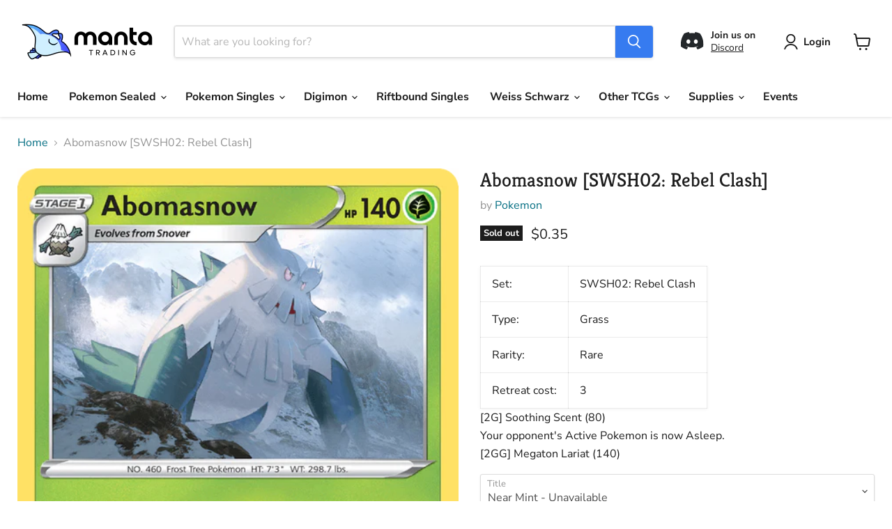

--- FILE ---
content_type: text/html; charset=utf-8
request_url: https://mantatrading.com/products/abomasnow-swsh02-rebel-clash
body_size: 45085
content:
<!doctype html>
<html class="no-js no-touch" lang="en">
  <head>
    <meta charset="utf-8">
    <meta http-equiv="x-ua-compatible" content="IE=edge">

    <link rel="preconnect" href="https://cdn.shopify.com">
    <link rel="preconnect" href="https://fonts.shopifycdn.com">
    <link rel="preconnect" href="https://v.shopify.com">
    <link rel="preconnect" href="https://cdn.shopifycloud.com">

    <title>Abomasnow [SWSH02: Rebel Clash] — Manta Trading</title>

    
      <meta name="description" content="Set: SWSH02: Rebel Clash Type: Grass Rarity: Rare Retreat cost: 3 [2G] Soothing Scent (80) Your opponent&#39;s Active Pokemon is now Asleep. [2GG] Megaton Lariat (140)">
    

    
      <link rel="shortcut icon" href="//mantatrading.com/cdn/shop/files/manta_favicon_32x32.png?v=1650916580" type="image/png">
    

    
      <link rel="canonical" href="https://mantatrading.com/products/abomasnow-swsh02-rebel-clash" />
    

    <meta name="viewport" content="width=device-width">

    
    





<meta property="og:site_name" content="Manta Trading">
<meta property="og:url" content="https://mantatrading.com/products/abomasnow-swsh02-rebel-clash">
<meta property="og:title" content="Abomasnow [SWSH02: Rebel Clash]">
<meta property="og:type" content="product">
<meta property="og:description" content="Set: SWSH02: Rebel Clash Type: Grass Rarity: Rare Retreat cost: 3 [2G] Soothing Scent (80) Your opponent&#39;s Active Pokemon is now Asleep. [2GG] Megaton Lariat (140)">




    
    
    

    
    
    <meta
      property="og:image"
      content="https://mantatrading.com/cdn/shop/files/abomasnow-swsh02-rebel-clash-821344_1200x1674.png?v=1734094670"
    />
    <meta
      property="og:image:secure_url"
      content="https://mantatrading.com/cdn/shop/files/abomasnow-swsh02-rebel-clash-821344_1200x1674.png?v=1734094670"
    />
    <meta property="og:image:width" content="1200" />
    <meta property="og:image:height" content="1674" />
    
    
    <meta property="og:image:alt" content="Abomasnow [SWSH02: Rebel Clash] " />
  








  <meta name="twitter:site" content="@mantatrades">





<meta name="twitter:title" content="Abomasnow [SWSH02: Rebel Clash]">
<meta name="twitter:description" content="Set: SWSH02: Rebel Clash Type: Grass Rarity: Rare Retreat cost: 3 [2G] Soothing Scent (80) Your opponent&#39;s Active Pokemon is now Asleep. [2GG] Megaton Lariat (140)">


    
    
    
      
      
      <meta name="twitter:card" content="summary">
    
    
    <meta
      property="twitter:image"
      content="https://mantatrading.com/cdn/shop/files/abomasnow-swsh02-rebel-clash-821344_1200x1200_crop_center.png?v=1734094670"
    />
    <meta property="twitter:image:width" content="1200" />
    <meta property="twitter:image:height" content="1200" />
    
    
    <meta property="twitter:image:alt" content="Abomasnow [SWSH02: Rebel Clash] " />
  


    <link rel="preload" href="//mantatrading.com/cdn/fonts/nunito_sans/nunitosans_n7.25d963ed46da26098ebeab731e90d8802d989fa5.woff2" as="font" crossorigin="anonymous">
    <link rel="preload" as="style" href="//mantatrading.com/cdn/shop/t/15/assets/theme.css?v=86408665440406842261764130235">

    <script>window.performance && window.performance.mark && window.performance.mark('shopify.content_for_header.start');</script><meta id="shopify-digital-wallet" name="shopify-digital-wallet" content="/49595678875/digital_wallets/dialog">
<meta name="shopify-checkout-api-token" content="2ef6e3ace6696deed4c59e8109dbda65">
<meta id="in-context-paypal-metadata" data-shop-id="49595678875" data-venmo-supported="false" data-environment="production" data-locale="en_US" data-paypal-v4="true" data-currency="CAD">
<link rel="alternate" type="application/json+oembed" href="https://mantatrading.com/products/abomasnow-swsh02-rebel-clash.oembed">
<script async="async" src="/checkouts/internal/preloads.js?locale=en-CA"></script>
<link rel="preconnect" href="https://shop.app" crossorigin="anonymous">
<script async="async" src="https://shop.app/checkouts/internal/preloads.js?locale=en-CA&shop_id=49595678875" crossorigin="anonymous"></script>
<script id="apple-pay-shop-capabilities" type="application/json">{"shopId":49595678875,"countryCode":"CA","currencyCode":"CAD","merchantCapabilities":["supports3DS"],"merchantId":"gid:\/\/shopify\/Shop\/49595678875","merchantName":"Manta Trading","requiredBillingContactFields":["postalAddress","email","phone"],"requiredShippingContactFields":["postalAddress","email","phone"],"shippingType":"shipping","supportedNetworks":["visa","masterCard","amex","discover","interac","jcb"],"total":{"type":"pending","label":"Manta Trading","amount":"1.00"},"shopifyPaymentsEnabled":true,"supportsSubscriptions":true}</script>
<script id="shopify-features" type="application/json">{"accessToken":"2ef6e3ace6696deed4c59e8109dbda65","betas":["rich-media-storefront-analytics"],"domain":"mantatrading.com","predictiveSearch":true,"shopId":49595678875,"locale":"en"}</script>
<script>var Shopify = Shopify || {};
Shopify.shop = "manta-trading.myshopify.com";
Shopify.locale = "en";
Shopify.currency = {"active":"CAD","rate":"1.0"};
Shopify.country = "CA";
Shopify.theme = {"name":"Empire v12","id":152996315355,"schema_name":"Empire","schema_version":"12.0.0","theme_store_id":838,"role":"main"};
Shopify.theme.handle = "null";
Shopify.theme.style = {"id":null,"handle":null};
Shopify.cdnHost = "mantatrading.com/cdn";
Shopify.routes = Shopify.routes || {};
Shopify.routes.root = "/";</script>
<script type="module">!function(o){(o.Shopify=o.Shopify||{}).modules=!0}(window);</script>
<script>!function(o){function n(){var o=[];function n(){o.push(Array.prototype.slice.apply(arguments))}return n.q=o,n}var t=o.Shopify=o.Shopify||{};t.loadFeatures=n(),t.autoloadFeatures=n()}(window);</script>
<script>
  window.ShopifyPay = window.ShopifyPay || {};
  window.ShopifyPay.apiHost = "shop.app\/pay";
  window.ShopifyPay.redirectState = null;
</script>
<script id="shop-js-analytics" type="application/json">{"pageType":"product"}</script>
<script defer="defer" async type="module" src="//mantatrading.com/cdn/shopifycloud/shop-js/modules/v2/client.init-shop-cart-sync_C5BV16lS.en.esm.js"></script>
<script defer="defer" async type="module" src="//mantatrading.com/cdn/shopifycloud/shop-js/modules/v2/chunk.common_CygWptCX.esm.js"></script>
<script type="module">
  await import("//mantatrading.com/cdn/shopifycloud/shop-js/modules/v2/client.init-shop-cart-sync_C5BV16lS.en.esm.js");
await import("//mantatrading.com/cdn/shopifycloud/shop-js/modules/v2/chunk.common_CygWptCX.esm.js");

  window.Shopify.SignInWithShop?.initShopCartSync?.({"fedCMEnabled":true,"windoidEnabled":true});

</script>
<script defer="defer" async type="module" src="//mantatrading.com/cdn/shopifycloud/shop-js/modules/v2/client.payment-terms_CZxnsJam.en.esm.js"></script>
<script defer="defer" async type="module" src="//mantatrading.com/cdn/shopifycloud/shop-js/modules/v2/chunk.common_CygWptCX.esm.js"></script>
<script defer="defer" async type="module" src="//mantatrading.com/cdn/shopifycloud/shop-js/modules/v2/chunk.modal_D71HUcav.esm.js"></script>
<script type="module">
  await import("//mantatrading.com/cdn/shopifycloud/shop-js/modules/v2/client.payment-terms_CZxnsJam.en.esm.js");
await import("//mantatrading.com/cdn/shopifycloud/shop-js/modules/v2/chunk.common_CygWptCX.esm.js");
await import("//mantatrading.com/cdn/shopifycloud/shop-js/modules/v2/chunk.modal_D71HUcav.esm.js");

  
</script>
<script>
  window.Shopify = window.Shopify || {};
  if (!window.Shopify.featureAssets) window.Shopify.featureAssets = {};
  window.Shopify.featureAssets['shop-js'] = {"shop-cart-sync":["modules/v2/client.shop-cart-sync_ZFArdW7E.en.esm.js","modules/v2/chunk.common_CygWptCX.esm.js"],"init-fed-cm":["modules/v2/client.init-fed-cm_CmiC4vf6.en.esm.js","modules/v2/chunk.common_CygWptCX.esm.js"],"shop-button":["modules/v2/client.shop-button_tlx5R9nI.en.esm.js","modules/v2/chunk.common_CygWptCX.esm.js"],"shop-cash-offers":["modules/v2/client.shop-cash-offers_DOA2yAJr.en.esm.js","modules/v2/chunk.common_CygWptCX.esm.js","modules/v2/chunk.modal_D71HUcav.esm.js"],"init-windoid":["modules/v2/client.init-windoid_sURxWdc1.en.esm.js","modules/v2/chunk.common_CygWptCX.esm.js"],"shop-toast-manager":["modules/v2/client.shop-toast-manager_ClPi3nE9.en.esm.js","modules/v2/chunk.common_CygWptCX.esm.js"],"init-shop-email-lookup-coordinator":["modules/v2/client.init-shop-email-lookup-coordinator_B8hsDcYM.en.esm.js","modules/v2/chunk.common_CygWptCX.esm.js"],"init-shop-cart-sync":["modules/v2/client.init-shop-cart-sync_C5BV16lS.en.esm.js","modules/v2/chunk.common_CygWptCX.esm.js"],"avatar":["modules/v2/client.avatar_BTnouDA3.en.esm.js"],"pay-button":["modules/v2/client.pay-button_FdsNuTd3.en.esm.js","modules/v2/chunk.common_CygWptCX.esm.js"],"init-customer-accounts":["modules/v2/client.init-customer-accounts_DxDtT_ad.en.esm.js","modules/v2/client.shop-login-button_C5VAVYt1.en.esm.js","modules/v2/chunk.common_CygWptCX.esm.js","modules/v2/chunk.modal_D71HUcav.esm.js"],"init-shop-for-new-customer-accounts":["modules/v2/client.init-shop-for-new-customer-accounts_ChsxoAhi.en.esm.js","modules/v2/client.shop-login-button_C5VAVYt1.en.esm.js","modules/v2/chunk.common_CygWptCX.esm.js","modules/v2/chunk.modal_D71HUcav.esm.js"],"shop-login-button":["modules/v2/client.shop-login-button_C5VAVYt1.en.esm.js","modules/v2/chunk.common_CygWptCX.esm.js","modules/v2/chunk.modal_D71HUcav.esm.js"],"init-customer-accounts-sign-up":["modules/v2/client.init-customer-accounts-sign-up_CPSyQ0Tj.en.esm.js","modules/v2/client.shop-login-button_C5VAVYt1.en.esm.js","modules/v2/chunk.common_CygWptCX.esm.js","modules/v2/chunk.modal_D71HUcav.esm.js"],"shop-follow-button":["modules/v2/client.shop-follow-button_Cva4Ekp9.en.esm.js","modules/v2/chunk.common_CygWptCX.esm.js","modules/v2/chunk.modal_D71HUcav.esm.js"],"checkout-modal":["modules/v2/client.checkout-modal_BPM8l0SH.en.esm.js","modules/v2/chunk.common_CygWptCX.esm.js","modules/v2/chunk.modal_D71HUcav.esm.js"],"lead-capture":["modules/v2/client.lead-capture_Bi8yE_yS.en.esm.js","modules/v2/chunk.common_CygWptCX.esm.js","modules/v2/chunk.modal_D71HUcav.esm.js"],"shop-login":["modules/v2/client.shop-login_D6lNrXab.en.esm.js","modules/v2/chunk.common_CygWptCX.esm.js","modules/v2/chunk.modal_D71HUcav.esm.js"],"payment-terms":["modules/v2/client.payment-terms_CZxnsJam.en.esm.js","modules/v2/chunk.common_CygWptCX.esm.js","modules/v2/chunk.modal_D71HUcav.esm.js"]};
</script>
<script>(function() {
  var isLoaded = false;
  function asyncLoad() {
    if (isLoaded) return;
    isLoaded = true;
    var urls = ["\/\/cdn.shopify.com\/proxy\/e93bc07699c5dc79879d5d3b9ad528e4e257b41e956c47a028b5faaf7c53eedd\/api.goaffpro.com\/loader.js?shop=manta-trading.myshopify.com\u0026sp-cache-control=cHVibGljLCBtYXgtYWdlPTkwMA"];
    for (var i = 0; i < urls.length; i++) {
      var s = document.createElement('script');
      s.type = 'text/javascript';
      s.async = true;
      s.src = urls[i];
      var x = document.getElementsByTagName('script')[0];
      x.parentNode.insertBefore(s, x);
    }
  };
  if(window.attachEvent) {
    window.attachEvent('onload', asyncLoad);
  } else {
    window.addEventListener('load', asyncLoad, false);
  }
})();</script>
<script id="__st">var __st={"a":49595678875,"offset":-18000,"reqid":"f832ce62-2c57-4ccc-b521-9c9156306cbd-1768628159","pageurl":"mantatrading.com\/products\/abomasnow-swsh02-rebel-clash","u":"bdc208b0f66b","p":"product","rtyp":"product","rid":7641338904795};</script>
<script>window.ShopifyPaypalV4VisibilityTracking = true;</script>
<script id="captcha-bootstrap">!function(){'use strict';const t='contact',e='account',n='new_comment',o=[[t,t],['blogs',n],['comments',n],[t,'customer']],c=[[e,'customer_login'],[e,'guest_login'],[e,'recover_customer_password'],[e,'create_customer']],r=t=>t.map((([t,e])=>`form[action*='/${t}']:not([data-nocaptcha='true']) input[name='form_type'][value='${e}']`)).join(','),a=t=>()=>t?[...document.querySelectorAll(t)].map((t=>t.form)):[];function s(){const t=[...o],e=r(t);return a(e)}const i='password',u='form_key',d=['recaptcha-v3-token','g-recaptcha-response','h-captcha-response',i],f=()=>{try{return window.sessionStorage}catch{return}},m='__shopify_v',_=t=>t.elements[u];function p(t,e,n=!1){try{const o=window.sessionStorage,c=JSON.parse(o.getItem(e)),{data:r}=function(t){const{data:e,action:n}=t;return t[m]||n?{data:e,action:n}:{data:t,action:n}}(c);for(const[e,n]of Object.entries(r))t.elements[e]&&(t.elements[e].value=n);n&&o.removeItem(e)}catch(o){console.error('form repopulation failed',{error:o})}}const l='form_type',E='cptcha';function T(t){t.dataset[E]=!0}const w=window,h=w.document,L='Shopify',v='ce_forms',y='captcha';let A=!1;((t,e)=>{const n=(g='f06e6c50-85a8-45c8-87d0-21a2b65856fe',I='https://cdn.shopify.com/shopifycloud/storefront-forms-hcaptcha/ce_storefront_forms_captcha_hcaptcha.v1.5.2.iife.js',D={infoText:'Protected by hCaptcha',privacyText:'Privacy',termsText:'Terms'},(t,e,n)=>{const o=w[L][v],c=o.bindForm;if(c)return c(t,g,e,D).then(n);var r;o.q.push([[t,g,e,D],n]),r=I,A||(h.body.append(Object.assign(h.createElement('script'),{id:'captcha-provider',async:!0,src:r})),A=!0)});var g,I,D;w[L]=w[L]||{},w[L][v]=w[L][v]||{},w[L][v].q=[],w[L][y]=w[L][y]||{},w[L][y].protect=function(t,e){n(t,void 0,e),T(t)},Object.freeze(w[L][y]),function(t,e,n,w,h,L){const[v,y,A,g]=function(t,e,n){const i=e?o:[],u=t?c:[],d=[...i,...u],f=r(d),m=r(i),_=r(d.filter((([t,e])=>n.includes(e))));return[a(f),a(m),a(_),s()]}(w,h,L),I=t=>{const e=t.target;return e instanceof HTMLFormElement?e:e&&e.form},D=t=>v().includes(t);t.addEventListener('submit',(t=>{const e=I(t);if(!e)return;const n=D(e)&&!e.dataset.hcaptchaBound&&!e.dataset.recaptchaBound,o=_(e),c=g().includes(e)&&(!o||!o.value);(n||c)&&t.preventDefault(),c&&!n&&(function(t){try{if(!f())return;!function(t){const e=f();if(!e)return;const n=_(t);if(!n)return;const o=n.value;o&&e.removeItem(o)}(t);const e=Array.from(Array(32),(()=>Math.random().toString(36)[2])).join('');!function(t,e){_(t)||t.append(Object.assign(document.createElement('input'),{type:'hidden',name:u})),t.elements[u].value=e}(t,e),function(t,e){const n=f();if(!n)return;const o=[...t.querySelectorAll(`input[type='${i}']`)].map((({name:t})=>t)),c=[...d,...o],r={};for(const[a,s]of new FormData(t).entries())c.includes(a)||(r[a]=s);n.setItem(e,JSON.stringify({[m]:1,action:t.action,data:r}))}(t,e)}catch(e){console.error('failed to persist form',e)}}(e),e.submit())}));const S=(t,e)=>{t&&!t.dataset[E]&&(n(t,e.some((e=>e===t))),T(t))};for(const o of['focusin','change'])t.addEventListener(o,(t=>{const e=I(t);D(e)&&S(e,y())}));const B=e.get('form_key'),M=e.get(l),P=B&&M;t.addEventListener('DOMContentLoaded',(()=>{const t=y();if(P)for(const e of t)e.elements[l].value===M&&p(e,B);[...new Set([...A(),...v().filter((t=>'true'===t.dataset.shopifyCaptcha))])].forEach((e=>S(e,t)))}))}(h,new URLSearchParams(w.location.search),n,t,e,['guest_login'])})(!0,!0)}();</script>
<script integrity="sha256-4kQ18oKyAcykRKYeNunJcIwy7WH5gtpwJnB7kiuLZ1E=" data-source-attribution="shopify.loadfeatures" defer="defer" src="//mantatrading.com/cdn/shopifycloud/storefront/assets/storefront/load_feature-a0a9edcb.js" crossorigin="anonymous"></script>
<script crossorigin="anonymous" defer="defer" src="//mantatrading.com/cdn/shopifycloud/storefront/assets/shopify_pay/storefront-65b4c6d7.js?v=20250812"></script>
<script data-source-attribution="shopify.dynamic_checkout.dynamic.init">var Shopify=Shopify||{};Shopify.PaymentButton=Shopify.PaymentButton||{isStorefrontPortableWallets:!0,init:function(){window.Shopify.PaymentButton.init=function(){};var t=document.createElement("script");t.src="https://mantatrading.com/cdn/shopifycloud/portable-wallets/latest/portable-wallets.en.js",t.type="module",document.head.appendChild(t)}};
</script>
<script data-source-attribution="shopify.dynamic_checkout.buyer_consent">
  function portableWalletsHideBuyerConsent(e){var t=document.getElementById("shopify-buyer-consent"),n=document.getElementById("shopify-subscription-policy-button");t&&n&&(t.classList.add("hidden"),t.setAttribute("aria-hidden","true"),n.removeEventListener("click",e))}function portableWalletsShowBuyerConsent(e){var t=document.getElementById("shopify-buyer-consent"),n=document.getElementById("shopify-subscription-policy-button");t&&n&&(t.classList.remove("hidden"),t.removeAttribute("aria-hidden"),n.addEventListener("click",e))}window.Shopify?.PaymentButton&&(window.Shopify.PaymentButton.hideBuyerConsent=portableWalletsHideBuyerConsent,window.Shopify.PaymentButton.showBuyerConsent=portableWalletsShowBuyerConsent);
</script>
<script>
  function portableWalletsCleanup(e){e&&e.src&&console.error("Failed to load portable wallets script "+e.src);var t=document.querySelectorAll("shopify-accelerated-checkout .shopify-payment-button__skeleton, shopify-accelerated-checkout-cart .wallet-cart-button__skeleton"),e=document.getElementById("shopify-buyer-consent");for(let e=0;e<t.length;e++)t[e].remove();e&&e.remove()}function portableWalletsNotLoadedAsModule(e){e instanceof ErrorEvent&&"string"==typeof e.message&&e.message.includes("import.meta")&&"string"==typeof e.filename&&e.filename.includes("portable-wallets")&&(window.removeEventListener("error",portableWalletsNotLoadedAsModule),window.Shopify.PaymentButton.failedToLoad=e,"loading"===document.readyState?document.addEventListener("DOMContentLoaded",window.Shopify.PaymentButton.init):window.Shopify.PaymentButton.init())}window.addEventListener("error",portableWalletsNotLoadedAsModule);
</script>

<script type="module" src="https://mantatrading.com/cdn/shopifycloud/portable-wallets/latest/portable-wallets.en.js" onError="portableWalletsCleanup(this)" crossorigin="anonymous"></script>
<script nomodule>
  document.addEventListener("DOMContentLoaded", portableWalletsCleanup);
</script>

<link id="shopify-accelerated-checkout-styles" rel="stylesheet" media="screen" href="https://mantatrading.com/cdn/shopifycloud/portable-wallets/latest/accelerated-checkout-backwards-compat.css" crossorigin="anonymous">
<style id="shopify-accelerated-checkout-cart">
        #shopify-buyer-consent {
  margin-top: 1em;
  display: inline-block;
  width: 100%;
}

#shopify-buyer-consent.hidden {
  display: none;
}

#shopify-subscription-policy-button {
  background: none;
  border: none;
  padding: 0;
  text-decoration: underline;
  font-size: inherit;
  cursor: pointer;
}

#shopify-subscription-policy-button::before {
  box-shadow: none;
}

      </style>

<script>window.performance && window.performance.mark && window.performance.mark('shopify.content_for_header.end');</script>

    <link href="//mantatrading.com/cdn/shop/t/15/assets/theme.css?v=86408665440406842261764130235" rel="stylesheet" type="text/css" media="all" />

    

    
    <script>
      window.Theme = window.Theme || {};
      window.Theme.version = '12.0.0';
      window.Theme.name = 'Empire';
      window.Theme.routes = {
        "root_url": "/",
        "account_url": "/account",
        "account_login_url": "https://mantatrading.com/customer_authentication/redirect?locale=en&region_country=CA",
        "account_logout_url": "/account/logout",
        "account_register_url": "https://account.mantatrading.com?locale=en",
        "account_addresses_url": "/account/addresses",
        "collections_url": "/collections",
        "all_products_collection_url": "/collections/all",
        "search_url": "/search",
        "predictive_search_url": "/search/suggest",
        "cart_url": "/cart",
        "cart_add_url": "/cart/add",
        "cart_change_url": "/cart/change",
        "cart_clear_url": "/cart/clear",
        "product_recommendations_url": "/recommendations/products",
      };
    </script>
    

  



<script>
	window.StoreCreditInit = {
		shop: 'manta-trading.myshopify.com',
		cashback_widget_status: 0
	}
</script>



<!-- BEGIN app block: shopify://apps/minmaxify-order-limits/blocks/app-embed-block/3acfba32-89f3-4377-ae20-cbb9abc48475 --><script type="text/javascript" src="https://limits.minmaxify.com/manta-trading.myshopify.com?v=139b&r=20251230023044"></script>

<!-- END app block --><link href="https://monorail-edge.shopifysvc.com" rel="dns-prefetch">
<script>(function(){if ("sendBeacon" in navigator && "performance" in window) {try {var session_token_from_headers = performance.getEntriesByType('navigation')[0].serverTiming.find(x => x.name == '_s').description;} catch {var session_token_from_headers = undefined;}var session_cookie_matches = document.cookie.match(/_shopify_s=([^;]*)/);var session_token_from_cookie = session_cookie_matches && session_cookie_matches.length === 2 ? session_cookie_matches[1] : "";var session_token = session_token_from_headers || session_token_from_cookie || "";function handle_abandonment_event(e) {var entries = performance.getEntries().filter(function(entry) {return /monorail-edge.shopifysvc.com/.test(entry.name);});if (!window.abandonment_tracked && entries.length === 0) {window.abandonment_tracked = true;var currentMs = Date.now();var navigation_start = performance.timing.navigationStart;var payload = {shop_id: 49595678875,url: window.location.href,navigation_start,duration: currentMs - navigation_start,session_token,page_type: "product"};window.navigator.sendBeacon("https://monorail-edge.shopifysvc.com/v1/produce", JSON.stringify({schema_id: "online_store_buyer_site_abandonment/1.1",payload: payload,metadata: {event_created_at_ms: currentMs,event_sent_at_ms: currentMs}}));}}window.addEventListener('pagehide', handle_abandonment_event);}}());</script>
<script id="web-pixels-manager-setup">(function e(e,d,r,n,o){if(void 0===o&&(o={}),!Boolean(null===(a=null===(i=window.Shopify)||void 0===i?void 0:i.analytics)||void 0===a?void 0:a.replayQueue)){var i,a;window.Shopify=window.Shopify||{};var t=window.Shopify;t.analytics=t.analytics||{};var s=t.analytics;s.replayQueue=[],s.publish=function(e,d,r){return s.replayQueue.push([e,d,r]),!0};try{self.performance.mark("wpm:start")}catch(e){}var l=function(){var e={modern:/Edge?\/(1{2}[4-9]|1[2-9]\d|[2-9]\d{2}|\d{4,})\.\d+(\.\d+|)|Firefox\/(1{2}[4-9]|1[2-9]\d|[2-9]\d{2}|\d{4,})\.\d+(\.\d+|)|Chrom(ium|e)\/(9{2}|\d{3,})\.\d+(\.\d+|)|(Maci|X1{2}).+ Version\/(15\.\d+|(1[6-9]|[2-9]\d|\d{3,})\.\d+)([,.]\d+|)( \(\w+\)|)( Mobile\/\w+|) Safari\/|Chrome.+OPR\/(9{2}|\d{3,})\.\d+\.\d+|(CPU[ +]OS|iPhone[ +]OS|CPU[ +]iPhone|CPU IPhone OS|CPU iPad OS)[ +]+(15[._]\d+|(1[6-9]|[2-9]\d|\d{3,})[._]\d+)([._]\d+|)|Android:?[ /-](13[3-9]|1[4-9]\d|[2-9]\d{2}|\d{4,})(\.\d+|)(\.\d+|)|Android.+Firefox\/(13[5-9]|1[4-9]\d|[2-9]\d{2}|\d{4,})\.\d+(\.\d+|)|Android.+Chrom(ium|e)\/(13[3-9]|1[4-9]\d|[2-9]\d{2}|\d{4,})\.\d+(\.\d+|)|SamsungBrowser\/([2-9]\d|\d{3,})\.\d+/,legacy:/Edge?\/(1[6-9]|[2-9]\d|\d{3,})\.\d+(\.\d+|)|Firefox\/(5[4-9]|[6-9]\d|\d{3,})\.\d+(\.\d+|)|Chrom(ium|e)\/(5[1-9]|[6-9]\d|\d{3,})\.\d+(\.\d+|)([\d.]+$|.*Safari\/(?![\d.]+ Edge\/[\d.]+$))|(Maci|X1{2}).+ Version\/(10\.\d+|(1[1-9]|[2-9]\d|\d{3,})\.\d+)([,.]\d+|)( \(\w+\)|)( Mobile\/\w+|) Safari\/|Chrome.+OPR\/(3[89]|[4-9]\d|\d{3,})\.\d+\.\d+|(CPU[ +]OS|iPhone[ +]OS|CPU[ +]iPhone|CPU IPhone OS|CPU iPad OS)[ +]+(10[._]\d+|(1[1-9]|[2-9]\d|\d{3,})[._]\d+)([._]\d+|)|Android:?[ /-](13[3-9]|1[4-9]\d|[2-9]\d{2}|\d{4,})(\.\d+|)(\.\d+|)|Mobile Safari.+OPR\/([89]\d|\d{3,})\.\d+\.\d+|Android.+Firefox\/(13[5-9]|1[4-9]\d|[2-9]\d{2}|\d{4,})\.\d+(\.\d+|)|Android.+Chrom(ium|e)\/(13[3-9]|1[4-9]\d|[2-9]\d{2}|\d{4,})\.\d+(\.\d+|)|Android.+(UC? ?Browser|UCWEB|U3)[ /]?(15\.([5-9]|\d{2,})|(1[6-9]|[2-9]\d|\d{3,})\.\d+)\.\d+|SamsungBrowser\/(5\.\d+|([6-9]|\d{2,})\.\d+)|Android.+MQ{2}Browser\/(14(\.(9|\d{2,})|)|(1[5-9]|[2-9]\d|\d{3,})(\.\d+|))(\.\d+|)|K[Aa][Ii]OS\/(3\.\d+|([4-9]|\d{2,})\.\d+)(\.\d+|)/},d=e.modern,r=e.legacy,n=navigator.userAgent;return n.match(d)?"modern":n.match(r)?"legacy":"unknown"}(),u="modern"===l?"modern":"legacy",c=(null!=n?n:{modern:"",legacy:""})[u],f=function(e){return[e.baseUrl,"/wpm","/b",e.hashVersion,"modern"===e.buildTarget?"m":"l",".js"].join("")}({baseUrl:d,hashVersion:r,buildTarget:u}),m=function(e){var d=e.version,r=e.bundleTarget,n=e.surface,o=e.pageUrl,i=e.monorailEndpoint;return{emit:function(e){var a=e.status,t=e.errorMsg,s=(new Date).getTime(),l=JSON.stringify({metadata:{event_sent_at_ms:s},events:[{schema_id:"web_pixels_manager_load/3.1",payload:{version:d,bundle_target:r,page_url:o,status:a,surface:n,error_msg:t},metadata:{event_created_at_ms:s}}]});if(!i)return console&&console.warn&&console.warn("[Web Pixels Manager] No Monorail endpoint provided, skipping logging."),!1;try{return self.navigator.sendBeacon.bind(self.navigator)(i,l)}catch(e){}var u=new XMLHttpRequest;try{return u.open("POST",i,!0),u.setRequestHeader("Content-Type","text/plain"),u.send(l),!0}catch(e){return console&&console.warn&&console.warn("[Web Pixels Manager] Got an unhandled error while logging to Monorail."),!1}}}}({version:r,bundleTarget:l,surface:e.surface,pageUrl:self.location.href,monorailEndpoint:e.monorailEndpoint});try{o.browserTarget=l,function(e){var d=e.src,r=e.async,n=void 0===r||r,o=e.onload,i=e.onerror,a=e.sri,t=e.scriptDataAttributes,s=void 0===t?{}:t,l=document.createElement("script"),u=document.querySelector("head"),c=document.querySelector("body");if(l.async=n,l.src=d,a&&(l.integrity=a,l.crossOrigin="anonymous"),s)for(var f in s)if(Object.prototype.hasOwnProperty.call(s,f))try{l.dataset[f]=s[f]}catch(e){}if(o&&l.addEventListener("load",o),i&&l.addEventListener("error",i),u)u.appendChild(l);else{if(!c)throw new Error("Did not find a head or body element to append the script");c.appendChild(l)}}({src:f,async:!0,onload:function(){if(!function(){var e,d;return Boolean(null===(d=null===(e=window.Shopify)||void 0===e?void 0:e.analytics)||void 0===d?void 0:d.initialized)}()){var d=window.webPixelsManager.init(e)||void 0;if(d){var r=window.Shopify.analytics;r.replayQueue.forEach((function(e){var r=e[0],n=e[1],o=e[2];d.publishCustomEvent(r,n,o)})),r.replayQueue=[],r.publish=d.publishCustomEvent,r.visitor=d.visitor,r.initialized=!0}}},onerror:function(){return m.emit({status:"failed",errorMsg:"".concat(f," has failed to load")})},sri:function(e){var d=/^sha384-[A-Za-z0-9+/=]+$/;return"string"==typeof e&&d.test(e)}(c)?c:"",scriptDataAttributes:o}),m.emit({status:"loading"})}catch(e){m.emit({status:"failed",errorMsg:(null==e?void 0:e.message)||"Unknown error"})}}})({shopId: 49595678875,storefrontBaseUrl: "https://mantatrading.com",extensionsBaseUrl: "https://extensions.shopifycdn.com/cdn/shopifycloud/web-pixels-manager",monorailEndpoint: "https://monorail-edge.shopifysvc.com/unstable/produce_batch",surface: "storefront-renderer",enabledBetaFlags: ["2dca8a86"],webPixelsConfigList: [{"id":"777486555","configuration":"{\"shop\":\"manta-trading.myshopify.com\",\"cookie_duration\":\"604800\"}","eventPayloadVersion":"v1","runtimeContext":"STRICT","scriptVersion":"a2e7513c3708f34b1f617d7ce88f9697","type":"APP","apiClientId":2744533,"privacyPurposes":["ANALYTICS","MARKETING"],"dataSharingAdjustments":{"protectedCustomerApprovalScopes":["read_customer_address","read_customer_email","read_customer_name","read_customer_personal_data","read_customer_phone"]}},{"id":"shopify-app-pixel","configuration":"{}","eventPayloadVersion":"v1","runtimeContext":"STRICT","scriptVersion":"0450","apiClientId":"shopify-pixel","type":"APP","privacyPurposes":["ANALYTICS","MARKETING"]},{"id":"shopify-custom-pixel","eventPayloadVersion":"v1","runtimeContext":"LAX","scriptVersion":"0450","apiClientId":"shopify-pixel","type":"CUSTOM","privacyPurposes":["ANALYTICS","MARKETING"]}],isMerchantRequest: false,initData: {"shop":{"name":"Manta Trading","paymentSettings":{"currencyCode":"CAD"},"myshopifyDomain":"manta-trading.myshopify.com","countryCode":"CA","storefrontUrl":"https:\/\/mantatrading.com"},"customer":null,"cart":null,"checkout":null,"productVariants":[{"price":{"amount":0.35,"currencyCode":"CAD"},"product":{"title":"Abomasnow [SWSH02: Rebel Clash]","vendor":"Pokemon","id":"7641338904795","untranslatedTitle":"Abomasnow [SWSH02: Rebel Clash]","url":"\/products\/abomasnow-swsh02-rebel-clash","type":"Pokemon Single"},"id":"42742452027611","image":{"src":"\/\/mantatrading.com\/cdn\/shop\/files\/abomasnow-swsh02-rebel-clash-821344.png?v=1734094670"},"sku":"2639808","title":"Near Mint","untranslatedTitle":"Near Mint"},{"price":{"amount":0.6,"currencyCode":"CAD"},"product":{"title":"Abomasnow [SWSH02: Rebel Clash]","vendor":"Pokemon","id":"7641338904795","untranslatedTitle":"Abomasnow [SWSH02: Rebel Clash]","url":"\/products\/abomasnow-swsh02-rebel-clash","type":"Pokemon Single"},"id":"46350160494811","image":{"src":"\/\/mantatrading.com\/cdn\/shop\/files\/abomasnow-swsh02-rebel-clash-821344.png?v=1734094670"},"sku":"2803648","title":"Near Mint Reverse Holofoil","untranslatedTitle":"Near Mint Reverse Holofoil"}],"purchasingCompany":null},},"https://mantatrading.com/cdn","fcfee988w5aeb613cpc8e4bc33m6693e112",{"modern":"","legacy":""},{"shopId":"49595678875","storefrontBaseUrl":"https:\/\/mantatrading.com","extensionBaseUrl":"https:\/\/extensions.shopifycdn.com\/cdn\/shopifycloud\/web-pixels-manager","surface":"storefront-renderer","enabledBetaFlags":"[\"2dca8a86\"]","isMerchantRequest":"false","hashVersion":"fcfee988w5aeb613cpc8e4bc33m6693e112","publish":"custom","events":"[[\"page_viewed\",{}],[\"product_viewed\",{\"productVariant\":{\"price\":{\"amount\":0.35,\"currencyCode\":\"CAD\"},\"product\":{\"title\":\"Abomasnow [SWSH02: Rebel Clash]\",\"vendor\":\"Pokemon\",\"id\":\"7641338904795\",\"untranslatedTitle\":\"Abomasnow [SWSH02: Rebel Clash]\",\"url\":\"\/products\/abomasnow-swsh02-rebel-clash\",\"type\":\"Pokemon Single\"},\"id\":\"42742452027611\",\"image\":{\"src\":\"\/\/mantatrading.com\/cdn\/shop\/files\/abomasnow-swsh02-rebel-clash-821344.png?v=1734094670\"},\"sku\":\"2639808\",\"title\":\"Near Mint\",\"untranslatedTitle\":\"Near Mint\"}}]]"});</script><script>
  window.ShopifyAnalytics = window.ShopifyAnalytics || {};
  window.ShopifyAnalytics.meta = window.ShopifyAnalytics.meta || {};
  window.ShopifyAnalytics.meta.currency = 'CAD';
  var meta = {"product":{"id":7641338904795,"gid":"gid:\/\/shopify\/Product\/7641338904795","vendor":"Pokemon","type":"Pokemon Single","handle":"abomasnow-swsh02-rebel-clash","variants":[{"id":42742452027611,"price":35,"name":"Abomasnow [SWSH02: Rebel Clash] - Near Mint","public_title":"Near Mint","sku":"2639808"},{"id":46350160494811,"price":60,"name":"Abomasnow [SWSH02: Rebel Clash] - Near Mint Reverse Holofoil","public_title":"Near Mint Reverse Holofoil","sku":"2803648"}],"remote":false},"page":{"pageType":"product","resourceType":"product","resourceId":7641338904795,"requestId":"f832ce62-2c57-4ccc-b521-9c9156306cbd-1768628159"}};
  for (var attr in meta) {
    window.ShopifyAnalytics.meta[attr] = meta[attr];
  }
</script>
<script class="analytics">
  (function () {
    var customDocumentWrite = function(content) {
      var jquery = null;

      if (window.jQuery) {
        jquery = window.jQuery;
      } else if (window.Checkout && window.Checkout.$) {
        jquery = window.Checkout.$;
      }

      if (jquery) {
        jquery('body').append(content);
      }
    };

    var hasLoggedConversion = function(token) {
      if (token) {
        return document.cookie.indexOf('loggedConversion=' + token) !== -1;
      }
      return false;
    }

    var setCookieIfConversion = function(token) {
      if (token) {
        var twoMonthsFromNow = new Date(Date.now());
        twoMonthsFromNow.setMonth(twoMonthsFromNow.getMonth() + 2);

        document.cookie = 'loggedConversion=' + token + '; expires=' + twoMonthsFromNow;
      }
    }

    var trekkie = window.ShopifyAnalytics.lib = window.trekkie = window.trekkie || [];
    if (trekkie.integrations) {
      return;
    }
    trekkie.methods = [
      'identify',
      'page',
      'ready',
      'track',
      'trackForm',
      'trackLink'
    ];
    trekkie.factory = function(method) {
      return function() {
        var args = Array.prototype.slice.call(arguments);
        args.unshift(method);
        trekkie.push(args);
        return trekkie;
      };
    };
    for (var i = 0; i < trekkie.methods.length; i++) {
      var key = trekkie.methods[i];
      trekkie[key] = trekkie.factory(key);
    }
    trekkie.load = function(config) {
      trekkie.config = config || {};
      trekkie.config.initialDocumentCookie = document.cookie;
      var first = document.getElementsByTagName('script')[0];
      var script = document.createElement('script');
      script.type = 'text/javascript';
      script.onerror = function(e) {
        var scriptFallback = document.createElement('script');
        scriptFallback.type = 'text/javascript';
        scriptFallback.onerror = function(error) {
                var Monorail = {
      produce: function produce(monorailDomain, schemaId, payload) {
        var currentMs = new Date().getTime();
        var event = {
          schema_id: schemaId,
          payload: payload,
          metadata: {
            event_created_at_ms: currentMs,
            event_sent_at_ms: currentMs
          }
        };
        return Monorail.sendRequest("https://" + monorailDomain + "/v1/produce", JSON.stringify(event));
      },
      sendRequest: function sendRequest(endpointUrl, payload) {
        // Try the sendBeacon API
        if (window && window.navigator && typeof window.navigator.sendBeacon === 'function' && typeof window.Blob === 'function' && !Monorail.isIos12()) {
          var blobData = new window.Blob([payload], {
            type: 'text/plain'
          });

          if (window.navigator.sendBeacon(endpointUrl, blobData)) {
            return true;
          } // sendBeacon was not successful

        } // XHR beacon

        var xhr = new XMLHttpRequest();

        try {
          xhr.open('POST', endpointUrl);
          xhr.setRequestHeader('Content-Type', 'text/plain');
          xhr.send(payload);
        } catch (e) {
          console.log(e);
        }

        return false;
      },
      isIos12: function isIos12() {
        return window.navigator.userAgent.lastIndexOf('iPhone; CPU iPhone OS 12_') !== -1 || window.navigator.userAgent.lastIndexOf('iPad; CPU OS 12_') !== -1;
      }
    };
    Monorail.produce('monorail-edge.shopifysvc.com',
      'trekkie_storefront_load_errors/1.1',
      {shop_id: 49595678875,
      theme_id: 152996315355,
      app_name: "storefront",
      context_url: window.location.href,
      source_url: "//mantatrading.com/cdn/s/trekkie.storefront.cd680fe47e6c39ca5d5df5f0a32d569bc48c0f27.min.js"});

        };
        scriptFallback.async = true;
        scriptFallback.src = '//mantatrading.com/cdn/s/trekkie.storefront.cd680fe47e6c39ca5d5df5f0a32d569bc48c0f27.min.js';
        first.parentNode.insertBefore(scriptFallback, first);
      };
      script.async = true;
      script.src = '//mantatrading.com/cdn/s/trekkie.storefront.cd680fe47e6c39ca5d5df5f0a32d569bc48c0f27.min.js';
      first.parentNode.insertBefore(script, first);
    };
    trekkie.load(
      {"Trekkie":{"appName":"storefront","development":false,"defaultAttributes":{"shopId":49595678875,"isMerchantRequest":null,"themeId":152996315355,"themeCityHash":"11953178748430406592","contentLanguage":"en","currency":"CAD","eventMetadataId":"cebdd999-29d9-4aed-a8ae-d77f417e465b"},"isServerSideCookieWritingEnabled":true,"monorailRegion":"shop_domain","enabledBetaFlags":["65f19447"]},"Session Attribution":{},"S2S":{"facebookCapiEnabled":false,"source":"trekkie-storefront-renderer","apiClientId":580111}}
    );

    var loaded = false;
    trekkie.ready(function() {
      if (loaded) return;
      loaded = true;

      window.ShopifyAnalytics.lib = window.trekkie;

      var originalDocumentWrite = document.write;
      document.write = customDocumentWrite;
      try { window.ShopifyAnalytics.merchantGoogleAnalytics.call(this); } catch(error) {};
      document.write = originalDocumentWrite;

      window.ShopifyAnalytics.lib.page(null,{"pageType":"product","resourceType":"product","resourceId":7641338904795,"requestId":"f832ce62-2c57-4ccc-b521-9c9156306cbd-1768628159","shopifyEmitted":true});

      var match = window.location.pathname.match(/checkouts\/(.+)\/(thank_you|post_purchase)/)
      var token = match? match[1]: undefined;
      if (!hasLoggedConversion(token)) {
        setCookieIfConversion(token);
        window.ShopifyAnalytics.lib.track("Viewed Product",{"currency":"CAD","variantId":42742452027611,"productId":7641338904795,"productGid":"gid:\/\/shopify\/Product\/7641338904795","name":"Abomasnow [SWSH02: Rebel Clash] - Near Mint","price":"0.35","sku":"2639808","brand":"Pokemon","variant":"Near Mint","category":"Pokemon Single","nonInteraction":true,"remote":false},undefined,undefined,{"shopifyEmitted":true});
      window.ShopifyAnalytics.lib.track("monorail:\/\/trekkie_storefront_viewed_product\/1.1",{"currency":"CAD","variantId":42742452027611,"productId":7641338904795,"productGid":"gid:\/\/shopify\/Product\/7641338904795","name":"Abomasnow [SWSH02: Rebel Clash] - Near Mint","price":"0.35","sku":"2639808","brand":"Pokemon","variant":"Near Mint","category":"Pokemon Single","nonInteraction":true,"remote":false,"referer":"https:\/\/mantatrading.com\/products\/abomasnow-swsh02-rebel-clash"});
      }
    });


        var eventsListenerScript = document.createElement('script');
        eventsListenerScript.async = true;
        eventsListenerScript.src = "//mantatrading.com/cdn/shopifycloud/storefront/assets/shop_events_listener-3da45d37.js";
        document.getElementsByTagName('head')[0].appendChild(eventsListenerScript);

})();</script>
<script
  defer
  src="https://mantatrading.com/cdn/shopifycloud/perf-kit/shopify-perf-kit-3.0.4.min.js"
  data-application="storefront-renderer"
  data-shop-id="49595678875"
  data-render-region="gcp-us-central1"
  data-page-type="product"
  data-theme-instance-id="152996315355"
  data-theme-name="Empire"
  data-theme-version="12.0.0"
  data-monorail-region="shop_domain"
  data-resource-timing-sampling-rate="10"
  data-shs="true"
  data-shs-beacon="true"
  data-shs-export-with-fetch="true"
  data-shs-logs-sample-rate="1"
  data-shs-beacon-endpoint="https://mantatrading.com/api/collect"
></script>
</head>

  <body class="template-product" data-instant-allow-query-string data-reduce-animations>
    <script>
      document.documentElement.className=document.documentElement.className.replace(/\bno-js\b/,'js');
      if(window.Shopify&&window.Shopify.designMode)document.documentElement.className+=' in-theme-editor';
      if(('ontouchstart' in window)||window.DocumentTouch&&document instanceof DocumentTouch)document.documentElement.className=document.documentElement.className.replace(/\bno-touch\b/,'has-touch');
    </script>

    
    <svg
      class="icon-star-reference"
      aria-hidden="true"
      focusable="false"
      role="presentation"
      xmlns="http://www.w3.org/2000/svg" width="20" height="20" viewBox="3 3 17 17" fill="none"
    >
      <symbol id="icon-star">
        <rect class="icon-star-background" width="20" height="20" fill="currentColor"/>
        <path d="M10 3L12.163 7.60778L17 8.35121L13.5 11.9359L14.326 17L10 14.6078L5.674 17L6.5 11.9359L3 8.35121L7.837 7.60778L10 3Z" stroke="currentColor" stroke-width="2" stroke-linecap="round" stroke-linejoin="round" fill="none"/>
      </symbol>
      <clipPath id="icon-star-clip">
        <path d="M10 3L12.163 7.60778L17 8.35121L13.5 11.9359L14.326 17L10 14.6078L5.674 17L6.5 11.9359L3 8.35121L7.837 7.60778L10 3Z" stroke="currentColor" stroke-width="2" stroke-linecap="round" stroke-linejoin="round"/>
      </clipPath>
    </svg>
    


    <a class="skip-to-main" href="#site-main">Skip to content</a>

    <!-- BEGIN sections: header-group -->
<div id="shopify-section-sections--19924406370523__announcement-bar" class="shopify-section shopify-section-group-header-group site-announcement"><script
  type="application/json"
  data-section-id="sections--19924406370523__announcement-bar"
  data-section-type="static-announcement">
</script>










</div><div id="shopify-section-sections--19924406370523__header" class="shopify-section shopify-section-group-header-group site-header-wrapper">


<script
  type="application/json"
  data-section-id="sections--19924406370523__header"
  data-section-type="static-header"
  data-section-data>
  {
    "settings": {
      "sticky_header": true,
      "has_box_shadow": true,
      "live_search": {
        "enable": false,
        "money_format": "${{amount}}",
        "show_mobile_search_bar": true
      }
    }
  }
</script>





<style data-shopify>
  .site-logo {
    max-width: 200px;
  }

  .site-logo-image {
    max-height: 80px;
  }
</style>

<header
  class="site-header site-header-nav--open"
  role="banner"
  data-site-header
>
  <div
    class="
      site-header-main
      
        site-header--full-width
      
    "
    data-site-header-main
    data-site-header-sticky
    
      data-site-header-mobile-search-bar
    
  >
    <button class="site-header-menu-toggle" data-menu-toggle>
      <div class="site-header-menu-toggle--button" tabindex="-1">
        <span class="toggle-icon--bar toggle-icon--bar-top"></span>
        <span class="toggle-icon--bar toggle-icon--bar-middle"></span>
        <span class="toggle-icon--bar toggle-icon--bar-bottom"></span>
        <span class="visually-hidden">Menu</span>
      </div>
    </button>

    

    <div
      class="
        site-header-main-content
        
          small-promo-enabled
        
      "
    >
      <div class="site-header-logo">
        <a
          class="site-logo"
          href="/">
          
            
            

            

  

  <img
    
      src="//mantatrading.com/cdn/shop/files/manta_alternate_logo_200x80_2f2a6ca3-7d71-414c-b02a-53397b07cd43_200x80.png?v=1652423257"
    
    alt=""

    
      data-rimg
      srcset="//mantatrading.com/cdn/shop/files/manta_alternate_logo_200x80_2f2a6ca3-7d71-414c-b02a-53397b07cd43_200x80.png?v=1652423257 1x"
    

    class="site-logo-image"
    style="
        object-fit:cover;object-position:50.0% 50.0%;
      
"
    
  >




          
        </a>
      </div>

      





<div class="live-search" data-live-search><form
    class="
      live-search-form
      form-fields-inline
      
    "
    action="/search"
    method="get"
    role="search"
    aria-label="Product"
    data-live-search-form
  >
    <div class="form-field no-label"><input
        class="form-field-input live-search-form-field"
        type="text"
        name="q"
        aria-label="Search"
        placeholder="What are you looking for?"
        
        autocomplete="off"
        data-live-search-input
      >
      <button
        class="live-search-takeover-cancel"
        type="button"
        data-live-search-takeover-cancel>
        Cancel
      </button>

      <button
        class="live-search-button"
        type="submit"
        aria-label="Search"
        data-live-search-submit
      >
        <span class="search-icon search-icon--inactive">
          <svg
  aria-hidden="true"
  focusable="false"
  role="presentation"
  xmlns="http://www.w3.org/2000/svg"
  width="23"
  height="24"
  fill="none"
  viewBox="0 0 23 24"
>
  <path d="M21 21L15.5 15.5" stroke="currentColor" stroke-width="2" stroke-linecap="round"/>
  <circle cx="10" cy="9" r="8" stroke="currentColor" stroke-width="2"/>
</svg>

        </span>
        <span class="search-icon search-icon--active">
          <svg
  aria-hidden="true"
  focusable="false"
  role="presentation"
  width="26"
  height="26"
  viewBox="0 0 26 26"
  xmlns="http://www.w3.org/2000/svg"
>
  <g fill-rule="nonzero" fill="currentColor">
    <path d="M13 26C5.82 26 0 20.18 0 13S5.82 0 13 0s13 5.82 13 13-5.82 13-13 13zm0-3.852a9.148 9.148 0 1 0 0-18.296 9.148 9.148 0 0 0 0 18.296z" opacity=".29"/><path d="M13 26c7.18 0 13-5.82 13-13a1.926 1.926 0 0 0-3.852 0A9.148 9.148 0 0 1 13 22.148 1.926 1.926 0 0 0 13 26z"/>
  </g>
</svg>
        </span>
      </button>
    </div>

    <div class="search-flydown" data-live-search-flydown>
      <div class="search-flydown--placeholder" data-live-search-placeholder>
        <div class="search-flydown--product-items">
          
            <a class="search-flydown--product search-flydown--product" href="#">
              

              <div class="search-flydown--product-text">
                <span class="search-flydown--product-title placeholder--content-text"></span>
                <span class="search-flydown--product-price placeholder--content-text"></span>
              </div>
            </a>
          
            <a class="search-flydown--product search-flydown--product" href="#">
              

              <div class="search-flydown--product-text">
                <span class="search-flydown--product-title placeholder--content-text"></span>
                <span class="search-flydown--product-price placeholder--content-text"></span>
              </div>
            </a>
          
            <a class="search-flydown--product search-flydown--product" href="#">
              

              <div class="search-flydown--product-text">
                <span class="search-flydown--product-title placeholder--content-text"></span>
                <span class="search-flydown--product-price placeholder--content-text"></span>
              </div>
            </a>
          
        </div>
      </div>

      <div
        class="
          search-flydown--results
          search-flydown--results--no-images
        "
        data-live-search-results
      ></div>

      
    </div>
  </form>
</div>


      
        
          <a
            class="small-promo-content--link"
            href="https://discord.gg/eRDWJRGUXT"
          >
        
        <div class="small-promo">
          
            <span
              class="
                small-promo-icon
                
                  small-promo-icon--custom
                
              "
            >
              
                

  

  <img
    
      src="//mantatrading.com/cdn/shop/files/discord_25_3d39911b-e5b5-42f3-83c7-5b1fbea29c1c_33x33.png?v=1650422302"
    
    alt=""

    
      data-rimg
      srcset="//mantatrading.com/cdn/shop/files/discord_25_3d39911b-e5b5-42f3-83c7-5b1fbea29c1c_33x33.png?v=1650422302 1x"
    

    class="small-promo-custom-icon"
    style="
        object-fit:cover;object-position:50.0% 50.0%;
      
"
    
  >




              
            </span>
          

          <div class="small-promo-content">
            
              <span class="small-promo-content_heading">
                Join us on
              </span>
            

            
              <div class="small-promo-content--mobile">
                <p><a href="https://discord.gg/eRDWJRGUXT" target="_blank" title="https://discord.gg/eRDWJRGUXT">Discord</a></p>
              </div>
            

            
              <div class="small-promo-content--desktop">
                <p><a href="https://discord.gg/eRDWJRGUXT" target="_blank" title="https://discord.gg/eRDWJRGUXT">Discord</a></p>
              </div>
            
          </div>
        </div>
        
          </a>
        
      
    </div>

    <div class="site-header-right">
      <ul class="site-header-actions" data-header-actions>
  
    
      <li class="site-header-actions__account-link">
        <a
          class="site-header_account-link-anchor"
          href="https://mantatrading.com/customer_authentication/redirect?locale=en&region_country=CA"
        >
          <span class="site-header__account-icon">
            


    <svg class="icon-account "    aria-hidden="true"    focusable="false"    role="presentation"    xmlns="http://www.w3.org/2000/svg" viewBox="0 0 22 26" fill="none" xmlns="http://www.w3.org/2000/svg">      <path d="M11.3336 14.4447C14.7538 14.4447 17.5264 11.6417 17.5264 8.18392C17.5264 4.72616 14.7538 1.9231 11.3336 1.9231C7.91347 1.9231 5.14087 4.72616 5.14087 8.18392C5.14087 11.6417 7.91347 14.4447 11.3336 14.4447Z" stroke="currentColor" stroke-width="2" stroke-linecap="round" stroke-linejoin="round"/>      <path d="M20.9678 24.0769C19.5098 20.0278 15.7026 17.3329 11.4404 17.3329C7.17822 17.3329 3.37107 20.0278 1.91309 24.0769" stroke="currentColor" stroke-width="2" stroke-linecap="round" stroke-linejoin="round"/>    </svg>                                                                                                                  

          </span>
          
          <span class="site-header_account-link-text">
            Login
          </span>
        </a>
      </li>
    
  
</ul>


      <div class="site-header-cart">
        <a class="site-header-cart--button" href="/cart">
          <span
            class="site-header-cart--count "
            data-header-cart-count="">
          </span>
          <span class="site-header-cart-icon site-header-cart-icon--svg">
            
              


            <svg width="25" height="24" viewBox="0 0 25 24" fill="currentColor" xmlns="http://www.w3.org/2000/svg">      <path fill-rule="evenodd" clip-rule="evenodd" d="M1 0C0.447715 0 0 0.447715 0 1C0 1.55228 0.447715 2 1 2H1.33877H1.33883C1.61048 2.00005 2.00378 2.23945 2.10939 2.81599L2.10937 2.816L2.11046 2.82171L5.01743 18.1859C5.12011 18.7286 5.64325 19.0852 6.18591 18.9826C6.21078 18.9779 6.23526 18.9723 6.25933 18.9658C6.28646 18.968 6.31389 18.9692 6.34159 18.9692H18.8179H18.8181C19.0302 18.9691 19.2141 18.9765 19.4075 18.9842L19.4077 18.9842C19.5113 18.9884 19.6175 18.9926 19.7323 18.9959C20.0255 19.0043 20.3767 19.0061 20.7177 18.9406C21.08 18.871 21.4685 18.7189 21.8028 18.3961C22.1291 18.081 22.3266 17.6772 22.4479 17.2384C22.4569 17.2058 22.4642 17.1729 22.4699 17.1396L23.944 8.46865C24.2528 7.20993 23.2684 5.99987 21.9896 6H21.9894H4.74727L4.07666 2.45562L4.07608 2.4525C3.83133 1.12381 2.76159 8.49962e-05 1.33889 0H1.33883H1ZM5.12568 8L6.8227 16.9692H18.8178H18.8179C19.0686 16.9691 19.3257 16.9793 19.5406 16.9877L19.5413 16.9877C19.633 16.9913 19.7171 16.9947 19.7896 16.9967C20.0684 17.0047 20.2307 16.9976 20.3403 16.9766C20.3841 16.9681 20.4059 16.96 20.4151 16.9556C20.4247 16.9443 20.4639 16.8918 20.5077 16.7487L21.9794 8.09186C21.9842 8.06359 21.9902 8.03555 21.9974 8.0078C21.9941 8.00358 21.9908 8.00108 21.989 8H5.12568ZM20.416 16.9552C20.4195 16.9534 20.4208 16.9524 20.4205 16.9523C20.4204 16.9523 20.4199 16.9525 20.4191 16.953L20.416 16.9552ZM10.8666 22.4326C10.8666 23.2982 10.195 24 9.36658 24C8.53815 24 7.86658 23.2982 7.86658 22.4326C7.86658 21.567 8.53815 20.8653 9.36658 20.8653C10.195 20.8653 10.8666 21.567 10.8666 22.4326ZM18.0048 24C18.8332 24 19.5048 23.2982 19.5048 22.4326C19.5048 21.567 18.8332 20.8653 18.0048 20.8653C17.1763 20.8653 16.5048 21.567 16.5048 22.4326C16.5048 23.2982 17.1763 24 18.0048 24Z" fill="currentColor"/>    </svg>                                                                                                          

             
          </span>
          <span class="visually-hidden">View cart</span>
        </a>
      </div>
    </div>
  </div>

  <div
    class="
      site-navigation-wrapper
      
        site-navigation--has-actions
      
      
        site-header--full-width
      
    "
    data-site-navigation
    id="site-header-nav"
  >
    <nav
      class="site-navigation"
      aria-label="Main"
    >
      




<ul
  class="navmenu navmenu-depth-1"
  data-navmenu
  aria-label="Main Menu"
>
  
    
    

    
    
    
    
<li
      class="navmenu-item              navmenu-basic__item                  navmenu-id-home"
      
      
      
    >
      
        <a
      
        class="
          navmenu-link
          navmenu-link-depth-1
          
          
        "
        
          href="/"
        
      >
        Home
        
      
        </a>
      

      
      </details>
    </li>
  
    
    

    
    
    
    
<li
      class="navmenu-item              navmenu-basic__item                    navmenu-item-parent                  navmenu-basic__item-parent                    navmenu-id-pokemon-sealed"
      
      data-navmenu-parent
      
    >
      
        <details data-navmenu-details>
        <summary
      
        class="
          navmenu-link
          navmenu-link-depth-1
          navmenu-link-parent
          
        "
        
          aria-haspopup="true"
          aria-expanded="false"
          data-href="/collections/sealed-products"
        
      >
        Pokemon Sealed
        
          <span
            class="navmenu-icon navmenu-icon-depth-1"
            data-navmenu-trigger
          >
            <svg
  aria-hidden="true"
  focusable="false"
  role="presentation"
  width="8"
  height="6"
  viewBox="0 0 8 6"
  fill="none"
  xmlns="http://www.w3.org/2000/svg"
  class="icon-chevron-down"
>
<path class="icon-chevron-down-left" d="M4 4.5L7 1.5" stroke="currentColor" stroke-width="1.25" stroke-linecap="square"/>
<path class="icon-chevron-down-right" d="M4 4.5L1 1.5" stroke="currentColor" stroke-width="1.25" stroke-linecap="square"/>
</svg>

          </span>
        
      
        </summary>
      

      
        












<ul
  class="
    navmenu
    navmenu-depth-2
    navmenu-submenu
    
  "
  data-navmenu
  
  data-navmenu-submenu
  aria-label="Main Menu"
>
  
    

    
    

    
    

    

    
      <li
        class="navmenu-item navmenu-id-preorders"
      >
        <a
        class="
          navmenu-link
          navmenu-link-depth-2
          
        "
        href="/collections/preorders"
        >
          
          Preorders
</a>
      </li>
    
  
    

    
    

    
    

    

    
      <li
        class="navmenu-item navmenu-id-blisters-and-sleeved"
      >
        <a
        class="
          navmenu-link
          navmenu-link-depth-2
          
        "
        href="/collections/blisters"
        >
          
          Blisters and Sleeved
</a>
      </li>
    
  
    

    
    

    
    

    

    
      <li
        class="navmenu-item navmenu-id-booster-boxes"
      >
        <a
        class="
          navmenu-link
          navmenu-link-depth-2
          
        "
        href="/collections/booster-boxes"
        >
          
          Booster Boxes
</a>
      </li>
    
  
    

    
    

    
    

    

    
      <li
        class="navmenu-item navmenu-id-booster-bundles"
      >
        <a
        class="
          navmenu-link
          navmenu-link-depth-2
          
        "
        href="/collections/pokemon-booster-bundles"
        >
          
          Booster Bundles
</a>
      </li>
    
  
    

    
    

    
    

    

    
      <li
        class="navmenu-item navmenu-id-build-battle"
      >
        <a
        class="
          navmenu-link
          navmenu-link-depth-2
          
        "
        href="/collections/build-battle-kits-and-stadiums"
        >
          
          Build & Battle
</a>
      </li>
    
  
    

    
    

    
    

    

    
      <li
        class="navmenu-item navmenu-id-collection-boxes"
      >
        <a
        class="
          navmenu-link
          navmenu-link-depth-2
          
        "
        href="/collections/collection-boxes"
        >
          
          Collection Boxes
</a>
      </li>
    
  
    

    
    

    
    

    

    
      <li
        class="navmenu-item navmenu-id-elite-trainer-boxes-etb"
      >
        <a
        class="
          navmenu-link
          navmenu-link-depth-2
          
        "
        href="/collections/elite-trainer-boxes"
        >
          
          Elite Trainer Boxes (ETB)
</a>
      </li>
    
  
    

    
    

    
    

    

    
      <li
        class="navmenu-item navmenu-id-preconstructed"
      >
        <a
        class="
          navmenu-link
          navmenu-link-depth-2
          
        "
        href="/collections/decks"
        >
          
          Preconstructed
</a>
      </li>
    
  
    

    
    

    
    

    

    
      <li
        class="navmenu-item navmenu-id-tins"
      >
        <a
        class="
          navmenu-link
          navmenu-link-depth-2
          
        "
        href="/collections/pokemon-tins"
        >
          
          Tins
</a>
      </li>
    
  
    

    
    

    
    

    

    
<li
        class="navmenu-item        navmenu-item-parent        navmenu-id-pokemon-center-japan"
        data-navmenu-parent
      >
        
          <details data-navmenu-details>
          <summary
            data-href="/collections/pokemon-center-japan-deck-cases"
        
          class="navmenu-link navmenu-link-parent "
          
            aria-haspopup="true"
            aria-expanded="false"
          
        >
          
          Pokemon Center Japan

            <span
              class="navmenu-icon navmenu-icon-depth-2"
              data-navmenu-trigger
            >
              <svg
  aria-hidden="true"
  focusable="false"
  role="presentation"
  width="8"
  height="6"
  viewBox="0 0 8 6"
  fill="none"
  xmlns="http://www.w3.org/2000/svg"
  class="icon-chevron-down"
>
<path class="icon-chevron-down-left" d="M4 4.5L7 1.5" stroke="currentColor" stroke-width="1.25" stroke-linecap="square"/>
<path class="icon-chevron-down-right" d="M4 4.5L1 1.5" stroke="currentColor" stroke-width="1.25" stroke-linecap="square"/>
</svg>

            </span>
          
        
          </summary>
        

        

        
          












<ul
  class="
    navmenu
    navmenu-depth-3
    navmenu-submenu
    
  "
  data-navmenu
  
  data-navmenu-submenu
  aria-label="Main Menu"
>
  
    

    
    

    
    

    

    
      <li
        class="navmenu-item navmenu-id-deck-cases"
      >
        <a
        class="
          navmenu-link
          navmenu-link-depth-3
          
        "
        href="/collections/pokemon-center-japan-deck-cases"
        >
          
          Deck Cases
</a>
      </li>
    
  
    

    
    

    
    

    

    
      <li
        class="navmenu-item navmenu-id-playing-sleeves"
      >
        <a
        class="
          navmenu-link
          navmenu-link-depth-3
          
        "
        href="/collections/pokemon-center-japan-playing-sleeves"
        >
          
          Playing Sleeves
</a>
      </li>
    
  
</ul>

        
        
          </details>
        
      </li>
    
  
</ul>

      
      </details>
    </li>
  
    
    

    
    
    
    
<li
      class="navmenu-item              navmenu-basic__item                    navmenu-item-parent                  navmenu-basic__item-parent                    navmenu-id-pokemon-singles"
      
      data-navmenu-parent
      
    >
      
        <details data-navmenu-details>
        <summary
      
        class="
          navmenu-link
          navmenu-link-depth-1
          navmenu-link-parent
          
        "
        
          aria-haspopup="true"
          aria-expanded="false"
          data-href="/collections/pokemon-singles"
        
      >
        Pokemon Singles
        
          <span
            class="navmenu-icon navmenu-icon-depth-1"
            data-navmenu-trigger
          >
            <svg
  aria-hidden="true"
  focusable="false"
  role="presentation"
  width="8"
  height="6"
  viewBox="0 0 8 6"
  fill="none"
  xmlns="http://www.w3.org/2000/svg"
  class="icon-chevron-down"
>
<path class="icon-chevron-down-left" d="M4 4.5L7 1.5" stroke="currentColor" stroke-width="1.25" stroke-linecap="square"/>
<path class="icon-chevron-down-right" d="M4 4.5L1 1.5" stroke="currentColor" stroke-width="1.25" stroke-linecap="square"/>
</svg>

          </span>
        
      
        </summary>
      

      
        












<ul
  class="
    navmenu
    navmenu-depth-2
    navmenu-submenu
    
  "
  data-navmenu
  
  data-navmenu-submenu
  aria-label="Main Menu"
>
  
    

    
    

    
    

    

    
<li
        class="navmenu-item        navmenu-item-parent        navmenu-id-mega-evolution-sets"
        data-navmenu-parent
      >
        
          <details data-navmenu-details>
          <summary
            data-href="/collections/pokemon-singles-mega-evolution-sets"
        
          class="navmenu-link navmenu-link-parent "
          
            aria-haspopup="true"
            aria-expanded="false"
          
        >
          
          Mega Evolution Sets

            <span
              class="navmenu-icon navmenu-icon-depth-2"
              data-navmenu-trigger
            >
              <svg
  aria-hidden="true"
  focusable="false"
  role="presentation"
  width="8"
  height="6"
  viewBox="0 0 8 6"
  fill="none"
  xmlns="http://www.w3.org/2000/svg"
  class="icon-chevron-down"
>
<path class="icon-chevron-down-left" d="M4 4.5L7 1.5" stroke="currentColor" stroke-width="1.25" stroke-linecap="square"/>
<path class="icon-chevron-down-right" d="M4 4.5L1 1.5" stroke="currentColor" stroke-width="1.25" stroke-linecap="square"/>
</svg>

            </span>
          
        
          </summary>
        

        

        
          












<ul
  class="
    navmenu
    navmenu-depth-3
    navmenu-submenu
    
  "
  data-navmenu
  
  data-navmenu-submenu
  aria-label="Main Menu"
>
  
    

    
    

    
    

    

    
      <li
        class="navmenu-item navmenu-id-phantasmal-flames"
      >
        <a
        class="
          navmenu-link
          navmenu-link-depth-3
          
        "
        href="/collections/pokemon-singles-phantasmal-flames"
        >
          
          Phantasmal Flames
</a>
      </li>
    
  
    

    
    

    
    

    

    
      <li
        class="navmenu-item navmenu-id-mega-evolution-base-set"
      >
        <a
        class="
          navmenu-link
          navmenu-link-depth-3
          
        "
        href="/collections/pokemon-singles-mega-evolution-base-set"
        >
          
          Mega Evolution Base Set
</a>
      </li>
    
  
    

    
    

    
    

    

    
      <li
        class="navmenu-item navmenu-id-mep-black-star-promos"
      >
        <a
        class="
          navmenu-link
          navmenu-link-depth-3
          
        "
        href="/collections/mega-evolution-black-star-promos"
        >
          
          MEP Black Star Promos
</a>
      </li>
    
  
</ul>

        
        
          </details>
        
      </li>
    
  
    

    
    

    
    

    

    
<li
        class="navmenu-item        navmenu-item-parent        navmenu-id-scarlet-violet-sets"
        data-navmenu-parent
      >
        
          <details data-navmenu-details>
          <summary
            data-href="/collections/pokemon-singles-scarlet-violet-sets"
        
          class="navmenu-link navmenu-link-parent "
          
            aria-haspopup="true"
            aria-expanded="false"
          
        >
          
          Scarlet & Violet Sets

            <span
              class="navmenu-icon navmenu-icon-depth-2"
              data-navmenu-trigger
            >
              <svg
  aria-hidden="true"
  focusable="false"
  role="presentation"
  width="8"
  height="6"
  viewBox="0 0 8 6"
  fill="none"
  xmlns="http://www.w3.org/2000/svg"
  class="icon-chevron-down"
>
<path class="icon-chevron-down-left" d="M4 4.5L7 1.5" stroke="currentColor" stroke-width="1.25" stroke-linecap="square"/>
<path class="icon-chevron-down-right" d="M4 4.5L1 1.5" stroke="currentColor" stroke-width="1.25" stroke-linecap="square"/>
</svg>

            </span>
          
        
          </summary>
        

        

        
          












<ul
  class="
    navmenu
    navmenu-depth-3
    navmenu-submenu
    
  "
  data-navmenu
  
  data-navmenu-submenu
  aria-label="Main Menu"
>
  
    

    
    

    
    

    

    
      <li
        class="navmenu-item navmenu-id-black-bolt-white-flare"
      >
        <a
        class="
          navmenu-link
          navmenu-link-depth-3
          
        "
        href="/collections/pokemon-singles-scarlet-violet-black-bolt-white-bolt"
        >
          
          Black Bolt & White Flare
</a>
      </li>
    
  
    

    
    

    
    

    

    
      <li
        class="navmenu-item navmenu-id-destined-rivals"
      >
        <a
        class="
          navmenu-link
          navmenu-link-depth-3
          
        "
        href="/collections/pokemon-singles-scarlet-violet-destined-rivals"
        >
          
          Destined Rivals
</a>
      </li>
    
  
    

    
    

    
    

    

    
      <li
        class="navmenu-item navmenu-id-journey-together"
      >
        <a
        class="
          navmenu-link
          navmenu-link-depth-3
          
        "
        href="/collections/pokemon-singles-scarlet-violet-journey-together"
        >
          
          Journey Together
</a>
      </li>
    
  
    

    
    

    
    

    

    
      <li
        class="navmenu-item navmenu-id-prismatic-evolutions"
      >
        <a
        class="
          navmenu-link
          navmenu-link-depth-3
          
        "
        href="/collections/scarlet-violet-prismatic-evolutions"
        >
          
          Prismatic Evolutions
</a>
      </li>
    
  
    

    
    

    
    

    

    
      <li
        class="navmenu-item navmenu-id-surging-sparks"
      >
        <a
        class="
          navmenu-link
          navmenu-link-depth-3
          
        "
        href="/collections/scarlet-violet-surging-sparks"
        >
          
          Surging Sparks
</a>
      </li>
    
  
    

    
    

    
    

    

    
      <li
        class="navmenu-item navmenu-id-stellar-crown"
      >
        <a
        class="
          navmenu-link
          navmenu-link-depth-3
          
        "
        href="/collections/pokemon-singles-scarlet-violet-stellar-crown"
        >
          
          Stellar Crown
</a>
      </li>
    
  
    

    
    

    
    

    

    
      <li
        class="navmenu-item navmenu-id-shrouded-fable"
      >
        <a
        class="
          navmenu-link
          navmenu-link-depth-3
          
        "
        href="/collections/pokemon-singles-scarlet-violet-shrouded-fable"
        >
          
          Shrouded Fable
</a>
      </li>
    
  
    

    
    

    
    

    

    
      <li
        class="navmenu-item navmenu-id-twilight-masquerade"
      >
        <a
        class="
          navmenu-link
          navmenu-link-depth-3
          
        "
        href="/collections/pokemon-singles-scarlet-violet-twilight-masquerade"
        >
          
          Twilight Masquerade
</a>
      </li>
    
  
    

    
    

    
    

    

    
      <li
        class="navmenu-item navmenu-id-temporal-forces"
      >
        <a
        class="
          navmenu-link
          navmenu-link-depth-3
          
        "
        href="/collections/scarlet-violet-temporal-forces"
        >
          
          Temporal Forces
</a>
      </li>
    
  
    

    
    

    
    

    

    
      <li
        class="navmenu-item navmenu-id-paldean-fates"
      >
        <a
        class="
          navmenu-link
          navmenu-link-depth-3
          
        "
        href="/collections/pokemon-singles-scarlet-violet-paldean-fates"
        >
          
          Paldean Fates
</a>
      </li>
    
  
    

    
    

    
    

    

    
      <li
        class="navmenu-item navmenu-id-paradox-rift"
      >
        <a
        class="
          navmenu-link
          navmenu-link-depth-3
          
        "
        href="/collections/pokemon-singles-scarlet-violet-paradox-rift"
        >
          
          Paradox Rift
</a>
      </li>
    
  
    

    
    

    
    

    

    
      <li
        class="navmenu-item navmenu-id-151"
      >
        <a
        class="
          navmenu-link
          navmenu-link-depth-3
          
        "
        href="/collections/pokmon-singles-scarlet-violet-151"
        >
          
          151
</a>
      </li>
    
  
    

    
    

    
    

    

    
      <li
        class="navmenu-item navmenu-id-obsidian-flames"
      >
        <a
        class="
          navmenu-link
          navmenu-link-depth-3
          
        "
        href="/collections/pokemon-singles-scarlet-violet-obsidian-flames"
        >
          
          Obsidian Flames
</a>
      </li>
    
  
    

    
    

    
    

    

    
      <li
        class="navmenu-item navmenu-id-paldea-evolved"
      >
        <a
        class="
          navmenu-link
          navmenu-link-depth-3
          
        "
        href="/collections/pokemon-singles-scarlet-violet-paldea-evolved"
        >
          
          Paldea Evolved
</a>
      </li>
    
  
    

    
    

    
    

    

    
      <li
        class="navmenu-item navmenu-id-scarlet-violet-base-set"
      >
        <a
        class="
          navmenu-link
          navmenu-link-depth-3
          
        "
        href="/collections/pokemon-singles-scarlet-violet-base-set"
        >
          
          Scarlet & Violet Base Set
</a>
      </li>
    
  
    

    
    

    
    

    

    
      <li
        class="navmenu-item navmenu-id-svp-black-star-promos"
      >
        <a
        class="
          navmenu-link
          navmenu-link-depth-3
          
        "
        href="/collections/pokemon-singles-scarlet-violet-black-star-promos"
        >
          
          SVP Black Star Promos
</a>
      </li>
    
  
</ul>

        
        
          </details>
        
      </li>
    
  
    

    
    

    
    

    

    
<li
        class="navmenu-item        navmenu-item-parent        navmenu-id-sword-shield-sets"
        data-navmenu-parent
      >
        
          <details data-navmenu-details>
          <summary
            data-href="/collections/pokemon-singles-sword-shield-series"
        
          class="navmenu-link navmenu-link-parent "
          
            aria-haspopup="true"
            aria-expanded="false"
          
        >
          
          Sword & Shield Sets

            <span
              class="navmenu-icon navmenu-icon-depth-2"
              data-navmenu-trigger
            >
              <svg
  aria-hidden="true"
  focusable="false"
  role="presentation"
  width="8"
  height="6"
  viewBox="0 0 8 6"
  fill="none"
  xmlns="http://www.w3.org/2000/svg"
  class="icon-chevron-down"
>
<path class="icon-chevron-down-left" d="M4 4.5L7 1.5" stroke="currentColor" stroke-width="1.25" stroke-linecap="square"/>
<path class="icon-chevron-down-right" d="M4 4.5L1 1.5" stroke="currentColor" stroke-width="1.25" stroke-linecap="square"/>
</svg>

            </span>
          
        
          </summary>
        

        

        
          












<ul
  class="
    navmenu
    navmenu-depth-3
    navmenu-submenu
    
  "
  data-navmenu
  
  data-navmenu-submenu
  aria-label="Main Menu"
>
  
    

    
    

    
    

    

    
      <li
        class="navmenu-item navmenu-id-silver-tempest"
      >
        <a
        class="
          navmenu-link
          navmenu-link-depth-3
          
        "
        href="/collections/pokemon-singles-sword-shield-silver-tempest"
        >
          
          Silver Tempest
</a>
      </li>
    
  
    

    
    

    
    

    

    
      <li
        class="navmenu-item navmenu-id-lost-origin"
      >
        <a
        class="
          navmenu-link
          navmenu-link-depth-3
          
        "
        href="/collections/pokemon-singles-sword-shield-lost-origin"
        >
          
          Lost Origin
</a>
      </li>
    
  
    

    
    

    
    

    

    
      <li
        class="navmenu-item navmenu-id-astral-radiance"
      >
        <a
        class="
          navmenu-link
          navmenu-link-depth-3
          
        "
        href="/collections/pokemon-singles-sword-shield-astral-radiance"
        >
          
          Astral Radiance
</a>
      </li>
    
  
    

    
    

    
    

    

    
      <li
        class="navmenu-item navmenu-id-brilliant-stars"
      >
        <a
        class="
          navmenu-link
          navmenu-link-depth-3
          
        "
        href="/collections/pokemon-singles-sword-shield-brilliant-stars"
        >
          
          Brilliant Stars
</a>
      </li>
    
  
    

    
    

    
    

    

    
      <li
        class="navmenu-item navmenu-id-fusion-strike"
      >
        <a
        class="
          navmenu-link
          navmenu-link-depth-3
          
        "
        href="/collections/pokemon-singles-sword-shield-fusion-strike"
        >
          
          Fusion Strike
</a>
      </li>
    
  
    

    
    

    
    

    

    
      <li
        class="navmenu-item navmenu-id-evolving-skies"
      >
        <a
        class="
          navmenu-link
          navmenu-link-depth-3
          
        "
        href="/collections/pokemon-singles-sword-shield-evolving-skies"
        >
          
          Evolving Skies
</a>
      </li>
    
  
    

    
    

    
    

    

    
      <li
        class="navmenu-item navmenu-id-chilling-reign"
      >
        <a
        class="
          navmenu-link
          navmenu-link-depth-3
          
        "
        href="/collections/pokemon-singles-sword-shield-chilling-reign"
        >
          
          Chilling Reign
</a>
      </li>
    
  
    

    
    

    
    

    

    
      <li
        class="navmenu-item navmenu-id-battle-styles"
      >
        <a
        class="
          navmenu-link
          navmenu-link-depth-3
          
        "
        href="/collections/pokemon-singles-sword-shield-battle-styles"
        >
          
          Battle Styles
</a>
      </li>
    
  
    

    
    

    
    

    

    
      <li
        class="navmenu-item navmenu-id-vivid-voltage"
      >
        <a
        class="
          navmenu-link
          navmenu-link-depth-3
          
        "
        href="/collections/pokemon-singles-sword-shield-vivid-voltage"
        >
          
          Vivid Voltage
</a>
      </li>
    
  
    

    
    

    
    

    

    
      <li
        class="navmenu-item navmenu-id-darkness-ablaze"
      >
        <a
        class="
          navmenu-link
          navmenu-link-depth-3
          
        "
        href="/collections/pokemon-singles-sword-shield-darkness-ablaze"
        >
          
          Darkness Ablaze
</a>
      </li>
    
  
    

    
    

    
    

    

    
      <li
        class="navmenu-item navmenu-id-rebel-clash"
      >
        <a
        class="
          navmenu-link
          navmenu-link-depth-3
          
        "
        href="/collections/pokemon-singles-sword-shield-rebel-clash"
        >
          
          Rebel Clash
</a>
      </li>
    
  
    

    
    

    
    

    

    
      <li
        class="navmenu-item navmenu-id-sword-shield-base-set"
      >
        <a
        class="
          navmenu-link
          navmenu-link-depth-3
          
        "
        href="/collections/pokemon-singles-sword-shield-base-set"
        >
          
          Sword & Shield Base Set
</a>
      </li>
    
  
    

    
    

    
    

    

    
      <li
        class="navmenu-item navmenu-id-swsh-black-star-promos"
      >
        <a
        class="
          navmenu-link
          navmenu-link-depth-3
          
        "
        href="/collections/pokemon-singles-sword-shield-black-star-promos"
        >
          
          SWSH Black Star Promos
</a>
      </li>
    
  
</ul>

        
        
          </details>
        
      </li>
    
  
    

    
    

    
    

    

    
<li
        class="navmenu-item        navmenu-item-parent        navmenu-id-sun-moon-sets"
        data-navmenu-parent
      >
        
          <details data-navmenu-details>
          <summary
            data-href="/collections/pokemon-singles-sun-moon-series"
        
          class="navmenu-link navmenu-link-parent "
          
            aria-haspopup="true"
            aria-expanded="false"
          
        >
          
          Sun & Moon Sets

            <span
              class="navmenu-icon navmenu-icon-depth-2"
              data-navmenu-trigger
            >
              <svg
  aria-hidden="true"
  focusable="false"
  role="presentation"
  width="8"
  height="6"
  viewBox="0 0 8 6"
  fill="none"
  xmlns="http://www.w3.org/2000/svg"
  class="icon-chevron-down"
>
<path class="icon-chevron-down-left" d="M4 4.5L7 1.5" stroke="currentColor" stroke-width="1.25" stroke-linecap="square"/>
<path class="icon-chevron-down-right" d="M4 4.5L1 1.5" stroke="currentColor" stroke-width="1.25" stroke-linecap="square"/>
</svg>

            </span>
          
        
          </summary>
        

        

        
          












<ul
  class="
    navmenu
    navmenu-depth-3
    navmenu-submenu
    
  "
  data-navmenu
  
  data-navmenu-submenu
  aria-label="Main Menu"
>
  
    

    
    

    
    

    

    
      <li
        class="navmenu-item navmenu-id-cosmic-eclipse"
      >
        <a
        class="
          navmenu-link
          navmenu-link-depth-3
          
        "
        href="/collections/pokemon-singles-sun-moon-cosmic-eclipse"
        >
          
          Cosmic Eclipse
</a>
      </li>
    
  
    

    
    

    
    

    

    
      <li
        class="navmenu-item navmenu-id-unified-minds"
      >
        <a
        class="
          navmenu-link
          navmenu-link-depth-3
          
        "
        href="/collections/pokemon-singles-sun-moon-unified-minds"
        >
          
          Unified Minds
</a>
      </li>
    
  
    

    
    

    
    

    

    
      <li
        class="navmenu-item navmenu-id-team-up"
      >
        <a
        class="
          navmenu-link
          navmenu-link-depth-3
          
        "
        href="/collections/pokemon-singles-sun-moon-team-up"
        >
          
          Team Up
</a>
      </li>
    
  
    

    
    

    
    

    

    
      <li
        class="navmenu-item navmenu-id-lost-thunder"
      >
        <a
        class="
          navmenu-link
          navmenu-link-depth-3
          
        "
        href="/collections/pokemon-singles-sun-moon-lost-thunder"
        >
          
          Lost Thunder
</a>
      </li>
    
  
    

    
    

    
    

    

    
      <li
        class="navmenu-item navmenu-id-celestial-storm"
      >
        <a
        class="
          navmenu-link
          navmenu-link-depth-3
          
        "
        href="/collections/pokemon-singles-sun-moon-celestial-storm"
        >
          
          Celestial Storm
</a>
      </li>
    
  
    

    
    

    
    

    

    
      <li
        class="navmenu-item navmenu-id-forbidden-light"
      >
        <a
        class="
          navmenu-link
          navmenu-link-depth-3
          
        "
        href="/collections/pokemon-singles-sun-moon-forbidden-light"
        >
          
          Forbidden Light
</a>
      </li>
    
  
    

    
    

    
    

    

    
      <li
        class="navmenu-item navmenu-id-crimson-invasion"
      >
        <a
        class="
          navmenu-link
          navmenu-link-depth-3
          
        "
        href="/collections/pokemon-singles-sun-moon-crimson-invasion"
        >
          
          Crimson Invasion
</a>
      </li>
    
  
    

    
    

    
    

    

    
      <li
        class="navmenu-item navmenu-id-burning-shadows"
      >
        <a
        class="
          navmenu-link
          navmenu-link-depth-3
          
        "
        href="/collections/pokemon-singles-sun-moon-burning-shadows"
        >
          
          Burning Shadows
</a>
      </li>
    
  
    

    
    

    
    

    

    
      <li
        class="navmenu-item navmenu-id-sun-moon-base-set"
      >
        <a
        class="
          navmenu-link
          navmenu-link-depth-3
          
        "
        href="/collections/pokemon-singles-sun-moon-base-set"
        >
          
          Sun & Moon Base Set
</a>
      </li>
    
  
    

    
    

    
    

    

    
      <li
        class="navmenu-item navmenu-id-sm-black-star-promos"
      >
        <a
        class="
          navmenu-link
          navmenu-link-depth-3
          
        "
        href="/collections/pokemon-singles-sun-moon-black-star-promos"
        >
          
          SM Black Star Promos
</a>
      </li>
    
  
</ul>

        
        
          </details>
        
      </li>
    
  
    

    
    

    
    

    

    
<li
        class="navmenu-item        navmenu-item-parent        navmenu-id-special-sets"
        data-navmenu-parent
      >
        
          <details data-navmenu-details>
          <summary
            data-href="/collections/pokemon-singles-special-sets"
        
          class="navmenu-link navmenu-link-parent "
          
            aria-haspopup="true"
            aria-expanded="false"
          
        >
          
          Special Sets

            <span
              class="navmenu-icon navmenu-icon-depth-2"
              data-navmenu-trigger
            >
              <svg
  aria-hidden="true"
  focusable="false"
  role="presentation"
  width="8"
  height="6"
  viewBox="0 0 8 6"
  fill="none"
  xmlns="http://www.w3.org/2000/svg"
  class="icon-chevron-down"
>
<path class="icon-chevron-down-left" d="M4 4.5L7 1.5" stroke="currentColor" stroke-width="1.25" stroke-linecap="square"/>
<path class="icon-chevron-down-right" d="M4 4.5L1 1.5" stroke="currentColor" stroke-width="1.25" stroke-linecap="square"/>
</svg>

            </span>
          
        
          </summary>
        

        

        
          












<ul
  class="
    navmenu
    navmenu-depth-3
    navmenu-submenu
    
  "
  data-navmenu
  
  data-navmenu-submenu
  aria-label="Main Menu"
>
  
    

    
    

    
    

    

    
      <li
        class="navmenu-item navmenu-id-celebrations"
      >
        <a
        class="
          navmenu-link
          navmenu-link-depth-3
          
        "
        href="/collections/pokemon-singles-celebrations"
        >
          
          Celebrations
</a>
      </li>
    
  
    

    
    

    
    

    

    
      <li
        class="navmenu-item navmenu-id-champions-path"
      >
        <a
        class="
          navmenu-link
          navmenu-link-depth-3
          
        "
        href="/collections/pokemon-singles-champions-path"
        >
          
          Champion's Path
</a>
      </li>
    
  
    

    
    

    
    

    

    
      <li
        class="navmenu-item navmenu-id-crown-zenith"
      >
        <a
        class="
          navmenu-link
          navmenu-link-depth-3
          
        "
        href="/collections/pokemon-singles-crown-zenith"
        >
          
          Crown Zenith
</a>
      </li>
    
  
    

    
    

    
    

    

    
      <li
        class="navmenu-item navmenu-id-hidden-fates"
      >
        <a
        class="
          navmenu-link
          navmenu-link-depth-3
          
        "
        href="/collections/pokemon-singles-hidden-fates"
        >
          
          Hidden Fates
</a>
      </li>
    
  
    

    
    

    
    

    

    
      <li
        class="navmenu-item navmenu-id-mcdonalds-collection-2021"
      >
        <a
        class="
          navmenu-link
          navmenu-link-depth-3
          
        "
        href="/collections/pokemon-singles-mcdonalds-collection-2021"
        >
          
          McDonald's Collection 2021
</a>
      </li>
    
  
    

    
    

    
    

    

    
      <li
        class="navmenu-item navmenu-id-pokemon-go"
      >
        <a
        class="
          navmenu-link
          navmenu-link-depth-3
          
        "
        href="/collections/pokemon-singles-pokemon-go"
        >
          
          Pokemon GO
</a>
      </li>
    
  
    

    
    

    
    

    

    
      <li
        class="navmenu-item navmenu-id-shining-fates"
      >
        <a
        class="
          navmenu-link
          navmenu-link-depth-3
          
        "
        href="/collections/pokemon-singles-shining-fates"
        >
          
          Shining Fates
</a>
      </li>
    
  
</ul>

        
        
          </details>
        
      </li>
    
  
</ul>

      
      </details>
    </li>
  
    
    

    
    
    
    
<li
      class="navmenu-item              navmenu-basic__item                    navmenu-item-parent                  navmenu-basic__item-parent                    navmenu-id-digimon"
      
      data-navmenu-parent
      
    >
      
        <details data-navmenu-details>
        <summary
      
        class="
          navmenu-link
          navmenu-link-depth-1
          navmenu-link-parent
          
        "
        
          aria-haspopup="true"
          aria-expanded="false"
          data-href="/collections/digimon-sealed-products"
        
      >
        Digimon
        
          <span
            class="navmenu-icon navmenu-icon-depth-1"
            data-navmenu-trigger
          >
            <svg
  aria-hidden="true"
  focusable="false"
  role="presentation"
  width="8"
  height="6"
  viewBox="0 0 8 6"
  fill="none"
  xmlns="http://www.w3.org/2000/svg"
  class="icon-chevron-down"
>
<path class="icon-chevron-down-left" d="M4 4.5L7 1.5" stroke="currentColor" stroke-width="1.25" stroke-linecap="square"/>
<path class="icon-chevron-down-right" d="M4 4.5L1 1.5" stroke="currentColor" stroke-width="1.25" stroke-linecap="square"/>
</svg>

          </span>
        
      
        </summary>
      

      
        












<ul
  class="
    navmenu
    navmenu-depth-2
    navmenu-submenu
    
  "
  data-navmenu
  
  data-navmenu-submenu
  aria-label="Main Menu"
>
  
    

    
    

    
    

    

    
<li
        class="navmenu-item        navmenu-item-parent        navmenu-id-singles-bt-21-to-bt-30"
        data-navmenu-parent
      >
        
          <details data-navmenu-details>
          <summary
            data-href="/collections/digimon-singles-booster-sets-bt-21-to-bt-30"
        
          class="navmenu-link navmenu-link-parent "
          
            aria-haspopup="true"
            aria-expanded="false"
          
        >
          
          Singles: BT-21 to BT-30

            <span
              class="navmenu-icon navmenu-icon-depth-2"
              data-navmenu-trigger
            >
              <svg
  aria-hidden="true"
  focusable="false"
  role="presentation"
  width="8"
  height="6"
  viewBox="0 0 8 6"
  fill="none"
  xmlns="http://www.w3.org/2000/svg"
  class="icon-chevron-down"
>
<path class="icon-chevron-down-left" d="M4 4.5L7 1.5" stroke="currentColor" stroke-width="1.25" stroke-linecap="square"/>
<path class="icon-chevron-down-right" d="M4 4.5L1 1.5" stroke="currentColor" stroke-width="1.25" stroke-linecap="square"/>
</svg>

            </span>
          
        
          </summary>
        

        

        
          












<ul
  class="
    navmenu
    navmenu-depth-3
    navmenu-submenu
    
  "
  data-navmenu
  
  data-navmenu-submenu
  aria-label="Main Menu"
>
  
    

    
    

    
    

    

    
      <li
        class="navmenu-item navmenu-id-bt-23-hackers-slumber"
      >
        <a
        class="
          navmenu-link
          navmenu-link-depth-3
          
        "
        href="/collections/digimon-singles-bt-23-hackers-slumber"
        >
          
          BT-23: Hackers' Slumber
</a>
      </li>
    
  
    

    
    

    
    

    

    
      <li
        class="navmenu-item navmenu-id-bt-22-cyber-eden"
      >
        <a
        class="
          navmenu-link
          navmenu-link-depth-3
          
        "
        href="/collections/digimon-singles-bt-22-cyber-eden"
        >
          
          BT-22: Cyber Eden
</a>
      </li>
    
  
    

    
    

    
    

    

    
      <li
        class="navmenu-item navmenu-id-bt-21-world-convergence"
      >
        <a
        class="
          navmenu-link
          navmenu-link-depth-3
          
        "
        href="/collections/digimon-singles-bt-21-world-convergence"
        >
          
          BT-21: World Convergence
</a>
      </li>
    
  
</ul>

        
        
          </details>
        
      </li>
    
  
    

    
    

    
    

    

    
<li
        class="navmenu-item        navmenu-item-parent        navmenu-id-singles-bt-11-to-bt-20"
        data-navmenu-parent
      >
        
          <details data-navmenu-details>
          <summary
            data-href="/collections/digimon-singles-booster-sets-bt-11-to-bt-20"
        
          class="navmenu-link navmenu-link-parent "
          
            aria-haspopup="true"
            aria-expanded="false"
          
        >
          
          Singles: BT-11 to BT-20

            <span
              class="navmenu-icon navmenu-icon-depth-2"
              data-navmenu-trigger
            >
              <svg
  aria-hidden="true"
  focusable="false"
  role="presentation"
  width="8"
  height="6"
  viewBox="0 0 8 6"
  fill="none"
  xmlns="http://www.w3.org/2000/svg"
  class="icon-chevron-down"
>
<path class="icon-chevron-down-left" d="M4 4.5L7 1.5" stroke="currentColor" stroke-width="1.25" stroke-linecap="square"/>
<path class="icon-chevron-down-right" d="M4 4.5L1 1.5" stroke="currentColor" stroke-width="1.25" stroke-linecap="square"/>
</svg>

            </span>
          
        
          </summary>
        

        

        
          












<ul
  class="
    navmenu
    navmenu-depth-3
    navmenu-submenu
    
  "
  data-navmenu
  
  data-navmenu-submenu
  aria-label="Main Menu"
>
  
    

    
    

    
    

    

    
      <li
        class="navmenu-item navmenu-id-bt-18-to-bt-20-special-booster"
      >
        <a
        class="
          navmenu-link
          navmenu-link-depth-3
          
        "
        href="/collections/digimon-singles-bt18-20-special-booster"
        >
          
          BT-18 to BT-20: Special Booster
</a>
      </li>
    
  
    

    
    

    
    

    

    
      <li
        class="navmenu-item navmenu-id-bt-17-secret-crisis"
      >
        <a
        class="
          navmenu-link
          navmenu-link-depth-3
          
        "
        href="/collections/digimon-singles-bt-17-secret-crisis"
        >
          
          BT-17: Secret Crisis
</a>
      </li>
    
  
    

    
    

    
    

    

    
      <li
        class="navmenu-item navmenu-id-bt-16-beginning-observer"
      >
        <a
        class="
          navmenu-link
          navmenu-link-depth-3
          
        "
        href="/collections/digimon-singles-bt-16-beginning-observer"
        >
          
          BT-16: Beginning Observer
</a>
      </li>
    
  
    

    
    

    
    

    

    
      <li
        class="navmenu-item navmenu-id-bt-15-exceed-apocalypse"
      >
        <a
        class="
          navmenu-link
          navmenu-link-depth-3
          
        "
        href="/collections/digimon-singles-bt-15-exceed-apocalypse"
        >
          
          BT-15: Exceed Apocalypse 
</a>
      </li>
    
  
    

    
    

    
    

    

    
      <li
        class="navmenu-item navmenu-id-bt-14-blast-ace"
      >
        <a
        class="
          navmenu-link
          navmenu-link-depth-3
          
        "
        href="/collections/digimon-singles-bt-14-blast-ace"
        >
          
          BT-14: Blast Ace
</a>
      </li>
    
  
    

    
    

    
    

    

    
      <li
        class="navmenu-item navmenu-id-bt-13-versus-royal-knights"
      >
        <a
        class="
          navmenu-link
          navmenu-link-depth-3
          
        "
        href="/collections/digimon-singles-bt-13-versus-royal-knights"
        >
          
          BT-13: Versus Royal Knights
</a>
      </li>
    
  
    

    
    

    
    

    

    
      <li
        class="navmenu-item navmenu-id-bt-12-across-time"
      >
        <a
        class="
          navmenu-link
          navmenu-link-depth-3
          
        "
        href="/collections/digimon-singles-bt-12-across-time"
        >
          
          BT-12: Across Time
</a>
      </li>
    
  
    

    
    

    
    

    

    
      <li
        class="navmenu-item navmenu-id-bt-11-dimensional-phase"
      >
        <a
        class="
          navmenu-link
          navmenu-link-depth-3
          
        "
        href="/collections/digimon-singles-bt-11-dimensional-phase"
        >
          
          BT-11: Dimensional Phase
</a>
      </li>
    
  
</ul>

        
        
          </details>
        
      </li>
    
  
    

    
    

    
    

    

    
<li
        class="navmenu-item        navmenu-item-parent        navmenu-id-singles-bt-01-to-bt-10"
        data-navmenu-parent
      >
        
          <details data-navmenu-details>
          <summary
            data-href="/collections/digimon-singles-booster-sets-bt-01-to-bt-10"
        
          class="navmenu-link navmenu-link-parent "
          
            aria-haspopup="true"
            aria-expanded="false"
          
        >
          
          Singles: BT-01 to BT-10

            <span
              class="navmenu-icon navmenu-icon-depth-2"
              data-navmenu-trigger
            >
              <svg
  aria-hidden="true"
  focusable="false"
  role="presentation"
  width="8"
  height="6"
  viewBox="0 0 8 6"
  fill="none"
  xmlns="http://www.w3.org/2000/svg"
  class="icon-chevron-down"
>
<path class="icon-chevron-down-left" d="M4 4.5L7 1.5" stroke="currentColor" stroke-width="1.25" stroke-linecap="square"/>
<path class="icon-chevron-down-right" d="M4 4.5L1 1.5" stroke="currentColor" stroke-width="1.25" stroke-linecap="square"/>
</svg>

            </span>
          
        
          </summary>
        

        

        
          












<ul
  class="
    navmenu
    navmenu-depth-3
    navmenu-submenu
    
  "
  data-navmenu
  
  data-navmenu-submenu
  aria-label="Main Menu"
>
  
    

    
    

    
    

    

    
      <li
        class="navmenu-item navmenu-id-bt-10-xros-encounter"
      >
        <a
        class="
          navmenu-link
          navmenu-link-depth-3
          
        "
        href="/collections/digimon-singles-bt-10-xros-encounter"
        >
          
          BT-10: Xros Encounter
</a>
      </li>
    
  
    

    
    

    
    

    

    
      <li
        class="navmenu-item navmenu-id-bt-09-x-record"
      >
        <a
        class="
          navmenu-link
          navmenu-link-depth-3
          
        "
        href="/collections/digimon-singles-bt-09-x-record"
        >
          
          BT-09: X Record
</a>
      </li>
    
  
    

    
    

    
    

    

    
      <li
        class="navmenu-item navmenu-id-bt-08-new-awakening"
      >
        <a
        class="
          navmenu-link
          navmenu-link-depth-3
          
        "
        href="/collections/digimon-singles-bt-08-new-awakening"
        >
          
          BT-08: New Awakening
</a>
      </li>
    
  
    

    
    

    
    

    

    
      <li
        class="navmenu-item navmenu-id-bt-07-next-adventure"
      >
        <a
        class="
          navmenu-link
          navmenu-link-depth-3
          
        "
        href="/collections/digimon-singles-bt-07-next-adventure"
        >
          
          BT-07: Next Adventure
</a>
      </li>
    
  
    

    
    

    
    

    

    
      <li
        class="navmenu-item navmenu-id-bt-06-double-diamond"
      >
        <a
        class="
          navmenu-link
          navmenu-link-depth-3
          
        "
        href="/collections/digimon-singles-bt-06-double-diamond"
        >
          
          BT-06: Double Diamond
</a>
      </li>
    
  
    

    
    

    
    

    

    
      <li
        class="navmenu-item navmenu-id-bt-05-battle-of-omni"
      >
        <a
        class="
          navmenu-link
          navmenu-link-depth-3
          
        "
        href="/collections/digimon-singles-bt-05-battle-of-omni"
        >
          
          BT-05: Battle of Omni
</a>
      </li>
    
  
    

    
    

    
    

    

    
      <li
        class="navmenu-item navmenu-id-bt-04-great-legend"
      >
        <a
        class="
          navmenu-link
          navmenu-link-depth-3
          
        "
        href="/collections/digimon-singles-bt-04-great-legend"
        >
          
          BT-04: Great Legend
</a>
      </li>
    
  
    

    
    

    
    

    

    
      <li
        class="navmenu-item navmenu-id-bt-01-to-bt-03-release-special-booster"
      >
        <a
        class="
          navmenu-link
          navmenu-link-depth-3
          
        "
        href="/collections/digimon-singles-bt01-03-release-special-booster"
        >
          
          BT-01 to BT-03: Release Special Booster
</a>
      </li>
    
  
</ul>

        
        
          </details>
        
      </li>
    
  
    

    
    

    
    

    

    
<li
        class="navmenu-item        navmenu-item-parent        navmenu-id-singles-ex-01-to-ex-10"
        data-navmenu-parent
      >
        
          <details data-navmenu-details>
          <summary
            data-href="/collections/digimon-singles-extra-booster-sets-ex-01-to-ex-10"
        
          class="navmenu-link navmenu-link-parent "
          
            aria-haspopup="true"
            aria-expanded="false"
          
        >
          
          Singles: EX-01 to EX-10

            <span
              class="navmenu-icon navmenu-icon-depth-2"
              data-navmenu-trigger
            >
              <svg
  aria-hidden="true"
  focusable="false"
  role="presentation"
  width="8"
  height="6"
  viewBox="0 0 8 6"
  fill="none"
  xmlns="http://www.w3.org/2000/svg"
  class="icon-chevron-down"
>
<path class="icon-chevron-down-left" d="M4 4.5L7 1.5" stroke="currentColor" stroke-width="1.25" stroke-linecap="square"/>
<path class="icon-chevron-down-right" d="M4 4.5L1 1.5" stroke="currentColor" stroke-width="1.25" stroke-linecap="square"/>
</svg>

            </span>
          
        
          </summary>
        

        

        
          












<ul
  class="
    navmenu
    navmenu-depth-3
    navmenu-submenu
    
  "
  data-navmenu
  
  data-navmenu-submenu
  aria-label="Main Menu"
>
  
    

    
    

    
    

    

    
      <li
        class="navmenu-item navmenu-id-ex-10-sinister-order"
      >
        <a
        class="
          navmenu-link
          navmenu-link-depth-3
          
        "
        href="/collections/digimon-singles-ex-10-sinister-order"
        >
          
          EX-10: Sinister Order
</a>
      </li>
    
  
    

    
    

    
    

    

    
      <li
        class="navmenu-item navmenu-id-ex-09-versus-monsters"
      >
        <a
        class="
          navmenu-link
          navmenu-link-depth-3
          
        "
        href="/collections/digimon-singles-ex-09-versus-monsters"
        >
          
          EX-09: Versus Monsters
</a>
      </li>
    
  
    

    
    

    
    

    

    
      <li
        class="navmenu-item navmenu-id-ex-08-chain-of-liberation"
      >
        <a
        class="
          navmenu-link
          navmenu-link-depth-3
          
        "
        href="/collections/digimon-singles-ex-08-chain-of-liberation"
        >
          
          EX-08: Chain of Liberation
</a>
      </li>
    
  
    

    
    

    
    

    

    
      <li
        class="navmenu-item navmenu-id-ex-07-digimon-liberator"
      >
        <a
        class="
          navmenu-link
          navmenu-link-depth-3
          
        "
        href="/collections/digimon-singles-ex-07-digimon-liberator"
        >
          
          EX-07: Digimon Liberator
</a>
      </li>
    
  
    

    
    

    
    

    

    
      <li
        class="navmenu-item navmenu-id-ex-06-infernal-ascension"
      >
        <a
        class="
          navmenu-link
          navmenu-link-depth-3
          
        "
        href="/collections/digimon-singles-ex-06-infernal-ascension"
        >
          
          EX-06: Infernal Ascension
</a>
      </li>
    
  
    

    
    

    
    

    

    
      <li
        class="navmenu-item navmenu-id-ex-05-animal-colosseum"
      >
        <a
        class="
          navmenu-link
          navmenu-link-depth-3
          
        "
        href="/collections/digimon-singles-ex-05-animal-colosseum"
        >
          
          EX-05: Animal Colosseum
</a>
      </li>
    
  
    

    
    

    
    

    

    
      <li
        class="navmenu-item navmenu-id-ex-04-alternative-being"
      >
        <a
        class="
          navmenu-link
          navmenu-link-depth-3
          
        "
        href="/collections/digimon-singles-ex-04-alternative-being"
        >
          
          EX-04: Alternative Being
</a>
      </li>
    
  
    

    
    

    
    

    

    
      <li
        class="navmenu-item navmenu-id-ex-03-draconic-roar"
      >
        <a
        class="
          navmenu-link
          navmenu-link-depth-3
          
        "
        href="/collections/digimon-singles-ex-03-draconic-roar"
        >
          
          EX-03: Draconic Roar
</a>
      </li>
    
  
    

    
    

    
    

    

    
      <li
        class="navmenu-item navmenu-id-ex-02-digital-hazard"
      >
        <a
        class="
          navmenu-link
          navmenu-link-depth-3
          
        "
        href="/collections/digimon-singles-ex-02-digital-hazard"
        >
          
          EX-02: Digital Hazard
</a>
      </li>
    
  
    

    
    

    
    

    

    
      <li
        class="navmenu-item navmenu-id-ex-01-classic-collection"
      >
        <a
        class="
          navmenu-link
          navmenu-link-depth-3
          
        "
        href="/collections/digimon-singles-ex-01-classic-collection"
        >
          
          EX-01: Classic Collection
</a>
      </li>
    
  
</ul>

        
        
          </details>
        
      </li>
    
  
    

    
    

    
    

    

    
<li
        class="navmenu-item        navmenu-item-parent        navmenu-id-singles-promos-p-and-limited-lm"
        data-navmenu-parent
      >
        
          <details data-navmenu-details>
          <summary
            data-href="/collections/digimon-singles-promos-p-and-limited-lm"
        
          class="navmenu-link navmenu-link-parent "
          
            aria-haspopup="true"
            aria-expanded="false"
          
        >
          
          Singles: Promos (P) and Limited (LM)

            <span
              class="navmenu-icon navmenu-icon-depth-2"
              data-navmenu-trigger
            >
              <svg
  aria-hidden="true"
  focusable="false"
  role="presentation"
  width="8"
  height="6"
  viewBox="0 0 8 6"
  fill="none"
  xmlns="http://www.w3.org/2000/svg"
  class="icon-chevron-down"
>
<path class="icon-chevron-down-left" d="M4 4.5L7 1.5" stroke="currentColor" stroke-width="1.25" stroke-linecap="square"/>
<path class="icon-chevron-down-right" d="M4 4.5L1 1.5" stroke="currentColor" stroke-width="1.25" stroke-linecap="square"/>
</svg>

            </span>
          
        
          </summary>
        

        

        
          












<ul
  class="
    navmenu
    navmenu-depth-3
    navmenu-submenu
    
  "
  data-navmenu
  
  data-navmenu-submenu
  aria-label="Main Menu"
>
  
    

    
    

    
    

    

    
      <li
        class="navmenu-item navmenu-id-billion-bullet-lm-06"
      >
        <a
        class="
          navmenu-link
          navmenu-link-depth-3
          
        "
        href="/collections/digimon-singles-lm-06-billion-bullet"
        >
          
          Billion Bullet (LM-06)
</a>
      </li>
    
  
    

    
    

    
    

    

    
      <li
        class="navmenu-item navmenu-id-limited-cards-lm"
      >
        <a
        class="
          navmenu-link
          navmenu-link-depth-3
          
        "
        href="/collections/digimon-singles-limited-cards-lm"
        >
          
          Limited Cards (LM)
</a>
      </li>
    
  
    

    
    

    
    

    

    
      <li
        class="navmenu-item navmenu-id-promotion-cards-p"
      >
        <a
        class="
          navmenu-link
          navmenu-link-depth-3
          
        "
        href="/collections/digimon-singles-promotion-cards-p"
        >
          
          Promotion Cards (P)
</a>
      </li>
    
  
</ul>

        
        
          </details>
        
      </li>
    
  
    

    
    

    
    

    

    
      <li
        class="navmenu-item navmenu-id-preorders"
      >
        <a
        class="
          navmenu-link
          navmenu-link-depth-2
          
        "
        href="/collections/digimon-preorders"
        >
          
          Preorders
</a>
      </li>
    
  
    

    
    

    
    

    

    
      <li
        class="navmenu-item navmenu-id-booster-boxes"
      >
        <a
        class="
          navmenu-link
          navmenu-link-depth-2
          
        "
        href="/collections/digimon-booster-boxes"
        >
          
          Booster Boxes
</a>
      </li>
    
  
    

    
    

    
    

    

    
      <li
        class="navmenu-item navmenu-id-preconstructed"
      >
        <a
        class="
          navmenu-link
          navmenu-link-depth-2
          
        "
        href="/collections/digimon-decks"
        >
          
          Preconstructed
</a>
      </li>
    
  
</ul>

      
      </details>
    </li>
  
    
    

    
    
    
    
<li
      class="navmenu-item              navmenu-basic__item                  navmenu-id-riftbound-singles"
      
      
      
    >
      
        <a
      
        class="
          navmenu-link
          navmenu-link-depth-1
          
          
        "
        
          href="/collections/riftbound-singles"
        
      >
        Riftbound Singles
        
      
        </a>
      

      
      </details>
    </li>
  
    
    

    
    
    
    
<li
      class="navmenu-item              navmenu-basic__item                    navmenu-item-parent                  navmenu-basic__item-parent                    navmenu-id-weiss-schwarz"
      
      data-navmenu-parent
      
    >
      
        <details data-navmenu-details>
        <summary
      
        class="
          navmenu-link
          navmenu-link-depth-1
          navmenu-link-parent
          
        "
        
          aria-haspopup="true"
          aria-expanded="false"
          data-href="/collections/weiss-schwarz-sealed-products"
        
      >
        Weiss Schwarz
        
          <span
            class="navmenu-icon navmenu-icon-depth-1"
            data-navmenu-trigger
          >
            <svg
  aria-hidden="true"
  focusable="false"
  role="presentation"
  width="8"
  height="6"
  viewBox="0 0 8 6"
  fill="none"
  xmlns="http://www.w3.org/2000/svg"
  class="icon-chevron-down"
>
<path class="icon-chevron-down-left" d="M4 4.5L7 1.5" stroke="currentColor" stroke-width="1.25" stroke-linecap="square"/>
<path class="icon-chevron-down-right" d="M4 4.5L1 1.5" stroke="currentColor" stroke-width="1.25" stroke-linecap="square"/>
</svg>

          </span>
        
      
        </summary>
      

      
        












<ul
  class="
    navmenu
    navmenu-depth-2
    navmenu-submenu
    
  "
  data-navmenu
  
  data-navmenu-submenu
  aria-label="Main Menu"
>
  
    

    
    

    
    

    

    
      <li
        class="navmenu-item navmenu-id-booster-boxes"
      >
        <a
        class="
          navmenu-link
          navmenu-link-depth-2
          
        "
        href="/collections/weiss-schwarz-booster-boxes"
        >
          
          Booster Boxes
</a>
      </li>
    
  
    

    
    

    
    

    

    
      <li
        class="navmenu-item navmenu-id-supply-power-up-sets"
      >
        <a
        class="
          navmenu-link
          navmenu-link-depth-2
          
        "
        href="/collections/weiss-schwarz-supply-set"
        >
          
          Supply / Power Up Sets
</a>
      </li>
    
  
    

    
    

    
    

    

    
      <li
        class="navmenu-item navmenu-id-preconstructed"
      >
        <a
        class="
          navmenu-link
          navmenu-link-depth-2
          
        "
        href="/collections/weiss-schwarz-decks"
        >
          
          Preconstructed
</a>
      </li>
    
  
</ul>

      
      </details>
    </li>
  
    
    

    
    
    
    
<li
      class="navmenu-item              navmenu-basic__item                    navmenu-item-parent                  navmenu-basic__item-parent                    navmenu-id-other-tcgs"
      
      data-navmenu-parent
      
    >
      
        <details data-navmenu-details>
        <summary
      
        class="
          navmenu-link
          navmenu-link-depth-1
          navmenu-link-parent
          
        "
        
          aria-haspopup="true"
          aria-expanded="false"
          data-href="/"
        
      >
        Other TCGs
        
          <span
            class="navmenu-icon navmenu-icon-depth-1"
            data-navmenu-trigger
          >
            <svg
  aria-hidden="true"
  focusable="false"
  role="presentation"
  width="8"
  height="6"
  viewBox="0 0 8 6"
  fill="none"
  xmlns="http://www.w3.org/2000/svg"
  class="icon-chevron-down"
>
<path class="icon-chevron-down-left" d="M4 4.5L7 1.5" stroke="currentColor" stroke-width="1.25" stroke-linecap="square"/>
<path class="icon-chevron-down-right" d="M4 4.5L1 1.5" stroke="currentColor" stroke-width="1.25" stroke-linecap="square"/>
</svg>

          </span>
        
      
        </summary>
      

      
        












<ul
  class="
    navmenu
    navmenu-depth-2
    navmenu-submenu
    
  "
  data-navmenu
  
  data-navmenu-submenu
  aria-label="Main Menu"
>
  
    

    
    

    
    

    

    
<li
        class="navmenu-item        navmenu-item-parent        navmenu-id-battle-spirits-saga"
        data-navmenu-parent
      >
        
          <details data-navmenu-details>
          <summary
            data-href="/collections/battle-spirits-saga-sealed-products"
        
          class="navmenu-link navmenu-link-parent "
          
            aria-haspopup="true"
            aria-expanded="false"
          
        >
          
          Battle Spirits Saga

            <span
              class="navmenu-icon navmenu-icon-depth-2"
              data-navmenu-trigger
            >
              <svg
  aria-hidden="true"
  focusable="false"
  role="presentation"
  width="8"
  height="6"
  viewBox="0 0 8 6"
  fill="none"
  xmlns="http://www.w3.org/2000/svg"
  class="icon-chevron-down"
>
<path class="icon-chevron-down-left" d="M4 4.5L7 1.5" stroke="currentColor" stroke-width="1.25" stroke-linecap="square"/>
<path class="icon-chevron-down-right" d="M4 4.5L1 1.5" stroke="currentColor" stroke-width="1.25" stroke-linecap="square"/>
</svg>

            </span>
          
        
          </summary>
        

        

        
          












<ul
  class="
    navmenu
    navmenu-depth-3
    navmenu-submenu
    
  "
  data-navmenu
  
  data-navmenu-submenu
  aria-label="Main Menu"
>
  
    

    
    

    
    

    

    
      <li
        class="navmenu-item navmenu-id-sealed-products"
      >
        <a
        class="
          navmenu-link
          navmenu-link-depth-3
          
        "
        href="/collections/battle-spirits-saga-sealed-products"
        >
          
          Sealed Products
</a>
      </li>
    
  
</ul>

        
        
          </details>
        
      </li>
    
  
    

    
    

    
    

    

    
<li
        class="navmenu-item        navmenu-item-parent        navmenu-id-flesh-and-blood"
        data-navmenu-parent
      >
        
          <details data-navmenu-details>
          <summary
            data-href="/collections/flesh-and-blood-sealed-products"
        
          class="navmenu-link navmenu-link-parent "
          
            aria-haspopup="true"
            aria-expanded="false"
          
        >
          
          Flesh and Blood

            <span
              class="navmenu-icon navmenu-icon-depth-2"
              data-navmenu-trigger
            >
              <svg
  aria-hidden="true"
  focusable="false"
  role="presentation"
  width="8"
  height="6"
  viewBox="0 0 8 6"
  fill="none"
  xmlns="http://www.w3.org/2000/svg"
  class="icon-chevron-down"
>
<path class="icon-chevron-down-left" d="M4 4.5L7 1.5" stroke="currentColor" stroke-width="1.25" stroke-linecap="square"/>
<path class="icon-chevron-down-right" d="M4 4.5L1 1.5" stroke="currentColor" stroke-width="1.25" stroke-linecap="square"/>
</svg>

            </span>
          
        
          </summary>
        

        

        
          












<ul
  class="
    navmenu
    navmenu-depth-3
    navmenu-submenu
    
  "
  data-navmenu
  
  data-navmenu-submenu
  aria-label="Main Menu"
>
  
    

    
    

    
    

    

    
      <li
        class="navmenu-item navmenu-id-preorders"
      >
        <a
        class="
          navmenu-link
          navmenu-link-depth-3
          
        "
        href="/collections/flesh-and-blood-preorder"
        >
          
          Preorders
</a>
      </li>
    
  
    

    
    

    
    

    

    
      <li
        class="navmenu-item navmenu-id-sealed-products"
      >
        <a
        class="
          navmenu-link
          navmenu-link-depth-3
          
        "
        href="/collections/flesh-and-blood-sealed-products"
        >
          
          Sealed Products
</a>
      </li>
    
  
</ul>

        
        
          </details>
        
      </li>
    
  
    

    
    

    
    

    

    
<li
        class="navmenu-item        navmenu-item-parent        navmenu-id-grand-archive"
        data-navmenu-parent
      >
        
          <details data-navmenu-details>
          <summary
            data-href="/collections/grand-archive-sealed-products"
        
          class="navmenu-link navmenu-link-parent "
          
            aria-haspopup="true"
            aria-expanded="false"
          
        >
          
          Grand Archive

            <span
              class="navmenu-icon navmenu-icon-depth-2"
              data-navmenu-trigger
            >
              <svg
  aria-hidden="true"
  focusable="false"
  role="presentation"
  width="8"
  height="6"
  viewBox="0 0 8 6"
  fill="none"
  xmlns="http://www.w3.org/2000/svg"
  class="icon-chevron-down"
>
<path class="icon-chevron-down-left" d="M4 4.5L7 1.5" stroke="currentColor" stroke-width="1.25" stroke-linecap="square"/>
<path class="icon-chevron-down-right" d="M4 4.5L1 1.5" stroke="currentColor" stroke-width="1.25" stroke-linecap="square"/>
</svg>

            </span>
          
        
          </summary>
        

        

        
          












<ul
  class="
    navmenu
    navmenu-depth-3
    navmenu-submenu
    
  "
  data-navmenu
  
  data-navmenu-submenu
  aria-label="Main Menu"
>
  
    

    
    

    
    

    

    
      <li
        class="navmenu-item navmenu-id-preorders"
      >
        <a
        class="
          navmenu-link
          navmenu-link-depth-3
          
        "
        href="/collections/grand-archive-preorders"
        >
          
          Preorders
</a>
      </li>
    
  
    

    
    

    
    

    

    
      <li
        class="navmenu-item navmenu-id-sealed-products"
      >
        <a
        class="
          navmenu-link
          navmenu-link-depth-3
          
        "
        href="/collections/grand-archive-sealed-products"
        >
          
          Sealed Products
</a>
      </li>
    
  
</ul>

        
        
          </details>
        
      </li>
    
  
    

    
    

    
    

    

    
<li
        class="navmenu-item        navmenu-item-parent        navmenu-id-lorcana"
        data-navmenu-parent
      >
        
          <details data-navmenu-details>
          <summary
            data-href="/collections/lorcana-sealed-products"
        
          class="navmenu-link navmenu-link-parent "
          
            aria-haspopup="true"
            aria-expanded="false"
          
        >
          
          Lorcana

            <span
              class="navmenu-icon navmenu-icon-depth-2"
              data-navmenu-trigger
            >
              <svg
  aria-hidden="true"
  focusable="false"
  role="presentation"
  width="8"
  height="6"
  viewBox="0 0 8 6"
  fill="none"
  xmlns="http://www.w3.org/2000/svg"
  class="icon-chevron-down"
>
<path class="icon-chevron-down-left" d="M4 4.5L7 1.5" stroke="currentColor" stroke-width="1.25" stroke-linecap="square"/>
<path class="icon-chevron-down-right" d="M4 4.5L1 1.5" stroke="currentColor" stroke-width="1.25" stroke-linecap="square"/>
</svg>

            </span>
          
        
          </summary>
        

        

        
          












<ul
  class="
    navmenu
    navmenu-depth-3
    navmenu-submenu
    
  "
  data-navmenu
  
  data-navmenu-submenu
  aria-label="Main Menu"
>
  
    

    
    

    
    

    

    
      <li
        class="navmenu-item navmenu-id-preorders"
      >
        <a
        class="
          navmenu-link
          navmenu-link-depth-3
          
        "
        href="/collections/lorcana-preorders"
        >
          
          Preorders
</a>
      </li>
    
  
    

    
    

    
    

    

    
      <li
        class="navmenu-item navmenu-id-booster-boxes"
      >
        <a
        class="
          navmenu-link
          navmenu-link-depth-3
          
        "
        href="/collections/lorcana-booster-boxes"
        >
          
          Booster Boxes
</a>
      </li>
    
  
    

    
    

    
    

    

    
      <li
        class="navmenu-item navmenu-id-collection-boxes"
      >
        <a
        class="
          navmenu-link
          navmenu-link-depth-3
          
        "
        href="/collections/lorcana-collection-boxes"
        >
          
          Collection Boxes
</a>
      </li>
    
  
    

    
    

    
    

    

    
      <li
        class="navmenu-item navmenu-id-supplies"
      >
        <a
        class="
          navmenu-link
          navmenu-link-depth-3
          
        "
        href="/collections/lorcana-supplies"
        >
          
          Supplies
</a>
      </li>
    
  
</ul>

        
        
          </details>
        
      </li>
    
  
    

    
    

    
    

    

    
<li
        class="navmenu-item        navmenu-item-parent        navmenu-id-one-piece"
        data-navmenu-parent
      >
        
          <details data-navmenu-details>
          <summary
            data-href="/collections/one-piece-sealed-products"
        
          class="navmenu-link navmenu-link-parent "
          
            aria-haspopup="true"
            aria-expanded="false"
          
        >
          
          One Piece

            <span
              class="navmenu-icon navmenu-icon-depth-2"
              data-navmenu-trigger
            >
              <svg
  aria-hidden="true"
  focusable="false"
  role="presentation"
  width="8"
  height="6"
  viewBox="0 0 8 6"
  fill="none"
  xmlns="http://www.w3.org/2000/svg"
  class="icon-chevron-down"
>
<path class="icon-chevron-down-left" d="M4 4.5L7 1.5" stroke="currentColor" stroke-width="1.25" stroke-linecap="square"/>
<path class="icon-chevron-down-right" d="M4 4.5L1 1.5" stroke="currentColor" stroke-width="1.25" stroke-linecap="square"/>
</svg>

            </span>
          
        
          </summary>
        

        

        
          












<ul
  class="
    navmenu
    navmenu-depth-3
    navmenu-submenu
    
  "
  data-navmenu
  
  data-navmenu-submenu
  aria-label="Main Menu"
>
  
    

    
    

    
    

    

    
      <li
        class="navmenu-item navmenu-id-preorders"
      >
        <a
        class="
          navmenu-link
          navmenu-link-depth-3
          
        "
        href="/collections/one-piece-preorders"
        >
          
          Preorders
</a>
      </li>
    
  
    

    
    

    
    

    

    
      <li
        class="navmenu-item navmenu-id-sealed-products"
      >
        <a
        class="
          navmenu-link
          navmenu-link-depth-3
          
        "
        href="/collections/one-piece-sealed-products"
        >
          
          Sealed Products
</a>
      </li>
    
  
</ul>

        
        
          </details>
        
      </li>
    
  
    

    
    

    
    

    

    
<li
        class="navmenu-item        navmenu-item-parent        navmenu-id-shadowverse-evolve"
        data-navmenu-parent
      >
        
          <details data-navmenu-details>
          <summary
            data-href="/collections/shadowverse-sealed-products"
        
          class="navmenu-link navmenu-link-parent "
          
            aria-haspopup="true"
            aria-expanded="false"
          
        >
          
          Shadowverse: Evolve

            <span
              class="navmenu-icon navmenu-icon-depth-2"
              data-navmenu-trigger
            >
              <svg
  aria-hidden="true"
  focusable="false"
  role="presentation"
  width="8"
  height="6"
  viewBox="0 0 8 6"
  fill="none"
  xmlns="http://www.w3.org/2000/svg"
  class="icon-chevron-down"
>
<path class="icon-chevron-down-left" d="M4 4.5L7 1.5" stroke="currentColor" stroke-width="1.25" stroke-linecap="square"/>
<path class="icon-chevron-down-right" d="M4 4.5L1 1.5" stroke="currentColor" stroke-width="1.25" stroke-linecap="square"/>
</svg>

            </span>
          
        
          </summary>
        

        

        
          












<ul
  class="
    navmenu
    navmenu-depth-3
    navmenu-submenu
    
  "
  data-navmenu
  
  data-navmenu-submenu
  aria-label="Main Menu"
>
  
    

    
    

    
    

    

    
      <li
        class="navmenu-item navmenu-id-sealed-products"
      >
        <a
        class="
          navmenu-link
          navmenu-link-depth-3
          
        "
        href="/collections/shadowverse-sealed-products"
        >
          
          Sealed Products
</a>
      </li>
    
  
</ul>

        
        
          </details>
        
      </li>
    
  
</ul>

      
      </details>
    </li>
  
    
    

    
    
    
    
<li
      class="navmenu-item              navmenu-basic__item                    navmenu-item-parent                  navmenu-basic__item-parent                    navmenu-id-supplies"
      
      data-navmenu-parent
      
    >
      
        <details data-navmenu-details>
        <summary
      
        class="
          navmenu-link
          navmenu-link-depth-1
          navmenu-link-parent
          
        "
        
          aria-haspopup="true"
          aria-expanded="false"
          data-href="/collections/supplies-and-storage"
        
      >
        Supplies
        
          <span
            class="navmenu-icon navmenu-icon-depth-1"
            data-navmenu-trigger
          >
            <svg
  aria-hidden="true"
  focusable="false"
  role="presentation"
  width="8"
  height="6"
  viewBox="0 0 8 6"
  fill="none"
  xmlns="http://www.w3.org/2000/svg"
  class="icon-chevron-down"
>
<path class="icon-chevron-down-left" d="M4 4.5L7 1.5" stroke="currentColor" stroke-width="1.25" stroke-linecap="square"/>
<path class="icon-chevron-down-right" d="M4 4.5L1 1.5" stroke="currentColor" stroke-width="1.25" stroke-linecap="square"/>
</svg>

          </span>
        
      
        </summary>
      

      
        












<ul
  class="
    navmenu
    navmenu-depth-2
    navmenu-submenu
    
  "
  data-navmenu
  
  data-navmenu-submenu
  aria-label="Main Menu"
>
  
    

    
    

    
    

    

    
<li
        class="navmenu-item        navmenu-item-parent        navmenu-id-brands"
        data-navmenu-parent
      >
        
          <details data-navmenu-details>
          <summary
            data-href="/collections/supplies-and-storage"
        
          class="navmenu-link navmenu-link-parent "
          
            aria-haspopup="true"
            aria-expanded="false"
          
        >
          
          Brands

            <span
              class="navmenu-icon navmenu-icon-depth-2"
              data-navmenu-trigger
            >
              <svg
  aria-hidden="true"
  focusable="false"
  role="presentation"
  width="8"
  height="6"
  viewBox="0 0 8 6"
  fill="none"
  xmlns="http://www.w3.org/2000/svg"
  class="icon-chevron-down"
>
<path class="icon-chevron-down-left" d="M4 4.5L7 1.5" stroke="currentColor" stroke-width="1.25" stroke-linecap="square"/>
<path class="icon-chevron-down-right" d="M4 4.5L1 1.5" stroke="currentColor" stroke-width="1.25" stroke-linecap="square"/>
</svg>

            </span>
          
        
          </summary>
        

        

        
          












<ul
  class="
    navmenu
    navmenu-depth-3
    navmenu-submenu
    
  "
  data-navmenu
  
  data-navmenu-submenu
  aria-label="Main Menu"
>
  
    

    
    

    
    

    

    
      <li
        class="navmenu-item navmenu-id-dragon-shield"
      >
        <a
        class="
          navmenu-link
          navmenu-link-depth-3
          
        "
        href="/collections/dragon-shield"
        >
          
          Dragon Shield
</a>
      </li>
    
  
    

    
    

    
    

    

    
      <li
        class="navmenu-item navmenu-id-endgame"
      >
        <a
        class="
          navmenu-link
          navmenu-link-depth-3
          
        "
        href="/collections/endgame"
        >
          
          ENDGAME
</a>
      </li>
    
  
</ul>

        
        
          </details>
        
      </li>
    
  
    

    
    

    
    

    

    
      <li
        class="navmenu-item navmenu-id-binders"
      >
        <a
        class="
          navmenu-link
          navmenu-link-depth-2
          
        "
        href="/collections/binders"
        >
          
          Binders
</a>
      </li>
    
  
    

    
    

    
    

    

    
      <li
        class="navmenu-item navmenu-id-card-sleeves"
      >
        <a
        class="
          navmenu-link
          navmenu-link-depth-2
          
        "
        href="/collections/deck-protectors"
        >
          
          Card Sleeves
</a>
      </li>
    
  
    

    
    

    
    

    

    
      <li
        class="navmenu-item navmenu-id-deck-boxes"
      >
        <a
        class="
          navmenu-link
          navmenu-link-depth-2
          
        "
        href="/collections/deck-box"
        >
          
          Deck Boxes
</a>
      </li>
    
  
    

    
    

    
    

    

    
      <li
        class="navmenu-item navmenu-id-display-and-storage"
      >
        <a
        class="
          navmenu-link
          navmenu-link-depth-2
          
        "
        href="/collections/soft-semi-rigid-sleeves-and-team-bags"
        >
          
          Display and Storage
</a>
      </li>
    
  
    

    
    

    
    

    

    
      <li
        class="navmenu-item navmenu-id-misc-accessories"
      >
        <a
        class="
          navmenu-link
          navmenu-link-depth-2
          
        "
        href="/collections/miscellaneous-accessories"
        >
          
          Misc. Accessories
</a>
      </li>
    
  
    

    
    

    
    

    

    
      <li
        class="navmenu-item navmenu-id-playmats"
      >
        <a
        class="
          navmenu-link
          navmenu-link-depth-2
          
        "
        href="/collections/playmat"
        >
          
          Playmats
</a>
      </li>
    
  
</ul>

      
      </details>
    </li>
  
    
    

    
    
    
    
<li
      class="navmenu-item              navmenu-basic__item                  navmenu-id-events"
      
      
      
    >
      
        <a
      
        class="
          navmenu-link
          navmenu-link-depth-1
          
          
        "
        
          href="/collections/events"
        
      >
        Events
        
      
        </a>
      

      
      </details>
    </li>
  
</ul>


      
    </nav>
  </div>

  <div class="site-mobile-nav" id="site-mobile-nav" data-mobile-nav tabindex="0">
  <div class="mobile-nav-panel" data-mobile-nav-panel>

    <ul class="site-header-actions" data-header-actions>
  
    
      <li class="site-header-actions__account-link">
        <a
          class="site-header_account-link-anchor"
          href="https://mantatrading.com/customer_authentication/redirect?locale=en&region_country=CA"
        >
          <span class="site-header__account-icon">
            


    <svg class="icon-account "    aria-hidden="true"    focusable="false"    role="presentation"    xmlns="http://www.w3.org/2000/svg" viewBox="0 0 22 26" fill="none" xmlns="http://www.w3.org/2000/svg">      <path d="M11.3336 14.4447C14.7538 14.4447 17.5264 11.6417 17.5264 8.18392C17.5264 4.72616 14.7538 1.9231 11.3336 1.9231C7.91347 1.9231 5.14087 4.72616 5.14087 8.18392C5.14087 11.6417 7.91347 14.4447 11.3336 14.4447Z" stroke="currentColor" stroke-width="2" stroke-linecap="round" stroke-linejoin="round"/>      <path d="M20.9678 24.0769C19.5098 20.0278 15.7026 17.3329 11.4404 17.3329C7.17822 17.3329 3.37107 20.0278 1.91309 24.0769" stroke="currentColor" stroke-width="2" stroke-linecap="round" stroke-linejoin="round"/>    </svg>                                                                                                                  

          </span>
          
          <span class="site-header_account-link-text">
            Login
          </span>
        </a>
      </li>
    
  
</ul>


    <a
      class="mobile-nav-close"
      href="#site-header-nav"
      data-mobile-nav-close>
      <svg
  aria-hidden="true"
  focusable="false"
  role="presentation"
  xmlns="http://www.w3.org/2000/svg"
  width="13"
  height="13"
  viewBox="0 0 13 13"
>
  <path fill="currentColor" fill-rule="evenodd" d="M5.306 6.5L0 1.194 1.194 0 6.5 5.306 11.806 0 13 1.194 7.694 6.5 13 11.806 11.806 13 6.5 7.694 1.194 13 0 11.806 5.306 6.5z"/>
</svg>
      <span class="visually-hidden">Close</span>
    </a>

    <div class="mobile-nav-content" data-mobile-nav-content>
      




<ul
  class="navmenu navmenu-depth-1"
  data-navmenu
  aria-label="Main Menu"
>
  
    
    

    
    
    
<li
      class="navmenu-item            navmenu-id-home"
      
    >
      <a
        class="navmenu-link  "
        href="/"
        
      >
        Home
      </a>

      

      
      

      

      
    </li>
  
    
    

    
    
    
<li
      class="navmenu-item      navmenu-item-parent      navmenu-id-pokemon-sealed"
      data-navmenu-parent
    >
      <a
        class="navmenu-link navmenu-link-parent "
        href="/collections/sealed-products"
        
          aria-haspopup="true"
          aria-expanded="false"
        
      >
        Pokemon Sealed
      </a>

      
        



<button
  class="navmenu-button"
  data-navmenu-trigger
  aria-expanded="false"
>
  <div class="navmenu-button-wrapper" tabindex="-1">
    <span class="navmenu-icon ">
      <svg
  aria-hidden="true"
  focusable="false"
  role="presentation"
  width="8"
  height="6"
  viewBox="0 0 8 6"
  fill="none"
  xmlns="http://www.w3.org/2000/svg"
  class="icon-chevron-down"
>
<path class="icon-chevron-down-left" d="M4 4.5L7 1.5" stroke="currentColor" stroke-width="1.25" stroke-linecap="square"/>
<path class="icon-chevron-down-right" d="M4 4.5L1 1.5" stroke="currentColor" stroke-width="1.25" stroke-linecap="square"/>
</svg>

    </span>
    <span class="visually-hidden">Pokemon Sealed</span>
  </div>
</button>

      

      
      

      
        












<ul
  class="
    navmenu
    navmenu-depth-2
    navmenu-submenu
    
  "
  data-navmenu
  data-accordion-content
  data-navmenu-submenu
  aria-label="Main Menu"
>
  
    

    
    

    
    

    

    
      <li
        class="navmenu-item navmenu-id-preorders"
      >
        <a
        class="
          navmenu-link
          navmenu-link-depth-2
          
        "
        href="/collections/preorders"
        >
          
          Preorders
</a>
      </li>
    
  
    

    
    

    
    

    

    
      <li
        class="navmenu-item navmenu-id-blisters-and-sleeved"
      >
        <a
        class="
          navmenu-link
          navmenu-link-depth-2
          
        "
        href="/collections/blisters"
        >
          
          Blisters and Sleeved
</a>
      </li>
    
  
    

    
    

    
    

    

    
      <li
        class="navmenu-item navmenu-id-booster-boxes"
      >
        <a
        class="
          navmenu-link
          navmenu-link-depth-2
          
        "
        href="/collections/booster-boxes"
        >
          
          Booster Boxes
</a>
      </li>
    
  
    

    
    

    
    

    

    
      <li
        class="navmenu-item navmenu-id-booster-bundles"
      >
        <a
        class="
          navmenu-link
          navmenu-link-depth-2
          
        "
        href="/collections/pokemon-booster-bundles"
        >
          
          Booster Bundles
</a>
      </li>
    
  
    

    
    

    
    

    

    
      <li
        class="navmenu-item navmenu-id-build-battle"
      >
        <a
        class="
          navmenu-link
          navmenu-link-depth-2
          
        "
        href="/collections/build-battle-kits-and-stadiums"
        >
          
          Build & Battle
</a>
      </li>
    
  
    

    
    

    
    

    

    
      <li
        class="navmenu-item navmenu-id-collection-boxes"
      >
        <a
        class="
          navmenu-link
          navmenu-link-depth-2
          
        "
        href="/collections/collection-boxes"
        >
          
          Collection Boxes
</a>
      </li>
    
  
    

    
    

    
    

    

    
      <li
        class="navmenu-item navmenu-id-elite-trainer-boxes-etb"
      >
        <a
        class="
          navmenu-link
          navmenu-link-depth-2
          
        "
        href="/collections/elite-trainer-boxes"
        >
          
          Elite Trainer Boxes (ETB)
</a>
      </li>
    
  
    

    
    

    
    

    

    
      <li
        class="navmenu-item navmenu-id-preconstructed"
      >
        <a
        class="
          navmenu-link
          navmenu-link-depth-2
          
        "
        href="/collections/decks"
        >
          
          Preconstructed
</a>
      </li>
    
  
    

    
    

    
    

    

    
      <li
        class="navmenu-item navmenu-id-tins"
      >
        <a
        class="
          navmenu-link
          navmenu-link-depth-2
          
        "
        href="/collections/pokemon-tins"
        >
          
          Tins
</a>
      </li>
    
  
    

    
    

    
    

    

    
<li
        class="navmenu-item        navmenu-item-parent        navmenu-id-pokemon-center-japan"
        data-navmenu-parent
      >
        
          <a
            href="/collections/pokemon-center-japan-deck-cases"
        
          class="navmenu-link navmenu-link-parent "
          
            aria-haspopup="true"
            aria-expanded="false"
          
        >
          
          Pokemon Center Japan

        
          </a>
        

        
          



<button
  class="navmenu-button"
  data-navmenu-trigger
  aria-expanded="false"
>
  <div class="navmenu-button-wrapper" tabindex="-1">
    <span class="navmenu-icon navmenu-icon-depth-2">
      <svg
  aria-hidden="true"
  focusable="false"
  role="presentation"
  width="8"
  height="6"
  viewBox="0 0 8 6"
  fill="none"
  xmlns="http://www.w3.org/2000/svg"
  class="icon-chevron-down"
>
<path class="icon-chevron-down-left" d="M4 4.5L7 1.5" stroke="currentColor" stroke-width="1.25" stroke-linecap="square"/>
<path class="icon-chevron-down-right" d="M4 4.5L1 1.5" stroke="currentColor" stroke-width="1.25" stroke-linecap="square"/>
</svg>

    </span>
    <span class="visually-hidden">Pokemon Center Japan</span>
  </div>
</button>

        

        
          












<ul
  class="
    navmenu
    navmenu-depth-3
    navmenu-submenu
    
  "
  data-navmenu
  data-accordion-content
  data-navmenu-submenu
  aria-label="Main Menu"
>
  
    

    
    

    
    

    

    
      <li
        class="navmenu-item navmenu-id-deck-cases"
      >
        <a
        class="
          navmenu-link
          navmenu-link-depth-3
          
        "
        href="/collections/pokemon-center-japan-deck-cases"
        >
          
          Deck Cases
</a>
      </li>
    
  
    

    
    

    
    

    

    
      <li
        class="navmenu-item navmenu-id-playing-sleeves"
      >
        <a
        class="
          navmenu-link
          navmenu-link-depth-3
          
        "
        href="/collections/pokemon-center-japan-playing-sleeves"
        >
          
          Playing Sleeves
</a>
      </li>
    
  
</ul>

        
        
      </li>
    
  
</ul>

      

      
    </li>
  
    
    

    
    
    
<li
      class="navmenu-item      navmenu-item-parent      navmenu-id-pokemon-singles"
      data-navmenu-parent
    >
      <a
        class="navmenu-link navmenu-link-parent "
        href="/collections/pokemon-singles"
        
          aria-haspopup="true"
          aria-expanded="false"
        
      >
        Pokemon Singles
      </a>

      
        



<button
  class="navmenu-button"
  data-navmenu-trigger
  aria-expanded="false"
>
  <div class="navmenu-button-wrapper" tabindex="-1">
    <span class="navmenu-icon ">
      <svg
  aria-hidden="true"
  focusable="false"
  role="presentation"
  width="8"
  height="6"
  viewBox="0 0 8 6"
  fill="none"
  xmlns="http://www.w3.org/2000/svg"
  class="icon-chevron-down"
>
<path class="icon-chevron-down-left" d="M4 4.5L7 1.5" stroke="currentColor" stroke-width="1.25" stroke-linecap="square"/>
<path class="icon-chevron-down-right" d="M4 4.5L1 1.5" stroke="currentColor" stroke-width="1.25" stroke-linecap="square"/>
</svg>

    </span>
    <span class="visually-hidden">Pokemon Singles</span>
  </div>
</button>

      

      
      

      
        












<ul
  class="
    navmenu
    navmenu-depth-2
    navmenu-submenu
    
  "
  data-navmenu
  data-accordion-content
  data-navmenu-submenu
  aria-label="Main Menu"
>
  
    

    
    

    
    

    

    
<li
        class="navmenu-item        navmenu-item-parent        navmenu-id-mega-evolution-sets"
        data-navmenu-parent
      >
        
          <a
            href="/collections/pokemon-singles-mega-evolution-sets"
        
          class="navmenu-link navmenu-link-parent "
          
            aria-haspopup="true"
            aria-expanded="false"
          
        >
          
          Mega Evolution Sets

        
          </a>
        

        
          



<button
  class="navmenu-button"
  data-navmenu-trigger
  aria-expanded="false"
>
  <div class="navmenu-button-wrapper" tabindex="-1">
    <span class="navmenu-icon navmenu-icon-depth-2">
      <svg
  aria-hidden="true"
  focusable="false"
  role="presentation"
  width="8"
  height="6"
  viewBox="0 0 8 6"
  fill="none"
  xmlns="http://www.w3.org/2000/svg"
  class="icon-chevron-down"
>
<path class="icon-chevron-down-left" d="M4 4.5L7 1.5" stroke="currentColor" stroke-width="1.25" stroke-linecap="square"/>
<path class="icon-chevron-down-right" d="M4 4.5L1 1.5" stroke="currentColor" stroke-width="1.25" stroke-linecap="square"/>
</svg>

    </span>
    <span class="visually-hidden">Mega Evolution Sets</span>
  </div>
</button>

        

        
          












<ul
  class="
    navmenu
    navmenu-depth-3
    navmenu-submenu
    
  "
  data-navmenu
  data-accordion-content
  data-navmenu-submenu
  aria-label="Main Menu"
>
  
    

    
    

    
    

    

    
      <li
        class="navmenu-item navmenu-id-phantasmal-flames"
      >
        <a
        class="
          navmenu-link
          navmenu-link-depth-3
          
        "
        href="/collections/pokemon-singles-phantasmal-flames"
        >
          
          Phantasmal Flames
</a>
      </li>
    
  
    

    
    

    
    

    

    
      <li
        class="navmenu-item navmenu-id-mega-evolution-base-set"
      >
        <a
        class="
          navmenu-link
          navmenu-link-depth-3
          
        "
        href="/collections/pokemon-singles-mega-evolution-base-set"
        >
          
          Mega Evolution Base Set
</a>
      </li>
    
  
    

    
    

    
    

    

    
      <li
        class="navmenu-item navmenu-id-mep-black-star-promos"
      >
        <a
        class="
          navmenu-link
          navmenu-link-depth-3
          
        "
        href="/collections/mega-evolution-black-star-promos"
        >
          
          MEP Black Star Promos
</a>
      </li>
    
  
</ul>

        
        
      </li>
    
  
    

    
    

    
    

    

    
<li
        class="navmenu-item        navmenu-item-parent        navmenu-id-scarlet-violet-sets"
        data-navmenu-parent
      >
        
          <a
            href="/collections/pokemon-singles-scarlet-violet-sets"
        
          class="navmenu-link navmenu-link-parent "
          
            aria-haspopup="true"
            aria-expanded="false"
          
        >
          
          Scarlet & Violet Sets

        
          </a>
        

        
          



<button
  class="navmenu-button"
  data-navmenu-trigger
  aria-expanded="false"
>
  <div class="navmenu-button-wrapper" tabindex="-1">
    <span class="navmenu-icon navmenu-icon-depth-2">
      <svg
  aria-hidden="true"
  focusable="false"
  role="presentation"
  width="8"
  height="6"
  viewBox="0 0 8 6"
  fill="none"
  xmlns="http://www.w3.org/2000/svg"
  class="icon-chevron-down"
>
<path class="icon-chevron-down-left" d="M4 4.5L7 1.5" stroke="currentColor" stroke-width="1.25" stroke-linecap="square"/>
<path class="icon-chevron-down-right" d="M4 4.5L1 1.5" stroke="currentColor" stroke-width="1.25" stroke-linecap="square"/>
</svg>

    </span>
    <span class="visually-hidden">Scarlet & Violet Sets</span>
  </div>
</button>

        

        
          












<ul
  class="
    navmenu
    navmenu-depth-3
    navmenu-submenu
    
  "
  data-navmenu
  data-accordion-content
  data-navmenu-submenu
  aria-label="Main Menu"
>
  
    

    
    

    
    

    

    
      <li
        class="navmenu-item navmenu-id-black-bolt-white-flare"
      >
        <a
        class="
          navmenu-link
          navmenu-link-depth-3
          
        "
        href="/collections/pokemon-singles-scarlet-violet-black-bolt-white-bolt"
        >
          
          Black Bolt & White Flare
</a>
      </li>
    
  
    

    
    

    
    

    

    
      <li
        class="navmenu-item navmenu-id-destined-rivals"
      >
        <a
        class="
          navmenu-link
          navmenu-link-depth-3
          
        "
        href="/collections/pokemon-singles-scarlet-violet-destined-rivals"
        >
          
          Destined Rivals
</a>
      </li>
    
  
    

    
    

    
    

    

    
      <li
        class="navmenu-item navmenu-id-journey-together"
      >
        <a
        class="
          navmenu-link
          navmenu-link-depth-3
          
        "
        href="/collections/pokemon-singles-scarlet-violet-journey-together"
        >
          
          Journey Together
</a>
      </li>
    
  
    

    
    

    
    

    

    
      <li
        class="navmenu-item navmenu-id-prismatic-evolutions"
      >
        <a
        class="
          navmenu-link
          navmenu-link-depth-3
          
        "
        href="/collections/scarlet-violet-prismatic-evolutions"
        >
          
          Prismatic Evolutions
</a>
      </li>
    
  
    

    
    

    
    

    

    
      <li
        class="navmenu-item navmenu-id-surging-sparks"
      >
        <a
        class="
          navmenu-link
          navmenu-link-depth-3
          
        "
        href="/collections/scarlet-violet-surging-sparks"
        >
          
          Surging Sparks
</a>
      </li>
    
  
    

    
    

    
    

    

    
      <li
        class="navmenu-item navmenu-id-stellar-crown"
      >
        <a
        class="
          navmenu-link
          navmenu-link-depth-3
          
        "
        href="/collections/pokemon-singles-scarlet-violet-stellar-crown"
        >
          
          Stellar Crown
</a>
      </li>
    
  
    

    
    

    
    

    

    
      <li
        class="navmenu-item navmenu-id-shrouded-fable"
      >
        <a
        class="
          navmenu-link
          navmenu-link-depth-3
          
        "
        href="/collections/pokemon-singles-scarlet-violet-shrouded-fable"
        >
          
          Shrouded Fable
</a>
      </li>
    
  
    

    
    

    
    

    

    
      <li
        class="navmenu-item navmenu-id-twilight-masquerade"
      >
        <a
        class="
          navmenu-link
          navmenu-link-depth-3
          
        "
        href="/collections/pokemon-singles-scarlet-violet-twilight-masquerade"
        >
          
          Twilight Masquerade
</a>
      </li>
    
  
    

    
    

    
    

    

    
      <li
        class="navmenu-item navmenu-id-temporal-forces"
      >
        <a
        class="
          navmenu-link
          navmenu-link-depth-3
          
        "
        href="/collections/scarlet-violet-temporal-forces"
        >
          
          Temporal Forces
</a>
      </li>
    
  
    

    
    

    
    

    

    
      <li
        class="navmenu-item navmenu-id-paldean-fates"
      >
        <a
        class="
          navmenu-link
          navmenu-link-depth-3
          
        "
        href="/collections/pokemon-singles-scarlet-violet-paldean-fates"
        >
          
          Paldean Fates
</a>
      </li>
    
  
    

    
    

    
    

    

    
      <li
        class="navmenu-item navmenu-id-paradox-rift"
      >
        <a
        class="
          navmenu-link
          navmenu-link-depth-3
          
        "
        href="/collections/pokemon-singles-scarlet-violet-paradox-rift"
        >
          
          Paradox Rift
</a>
      </li>
    
  
    

    
    

    
    

    

    
      <li
        class="navmenu-item navmenu-id-151"
      >
        <a
        class="
          navmenu-link
          navmenu-link-depth-3
          
        "
        href="/collections/pokmon-singles-scarlet-violet-151"
        >
          
          151
</a>
      </li>
    
  
    

    
    

    
    

    

    
      <li
        class="navmenu-item navmenu-id-obsidian-flames"
      >
        <a
        class="
          navmenu-link
          navmenu-link-depth-3
          
        "
        href="/collections/pokemon-singles-scarlet-violet-obsidian-flames"
        >
          
          Obsidian Flames
</a>
      </li>
    
  
    

    
    

    
    

    

    
      <li
        class="navmenu-item navmenu-id-paldea-evolved"
      >
        <a
        class="
          navmenu-link
          navmenu-link-depth-3
          
        "
        href="/collections/pokemon-singles-scarlet-violet-paldea-evolved"
        >
          
          Paldea Evolved
</a>
      </li>
    
  
    

    
    

    
    

    

    
      <li
        class="navmenu-item navmenu-id-scarlet-violet-base-set"
      >
        <a
        class="
          navmenu-link
          navmenu-link-depth-3
          
        "
        href="/collections/pokemon-singles-scarlet-violet-base-set"
        >
          
          Scarlet & Violet Base Set
</a>
      </li>
    
  
    

    
    

    
    

    

    
      <li
        class="navmenu-item navmenu-id-svp-black-star-promos"
      >
        <a
        class="
          navmenu-link
          navmenu-link-depth-3
          
        "
        href="/collections/pokemon-singles-scarlet-violet-black-star-promos"
        >
          
          SVP Black Star Promos
</a>
      </li>
    
  
</ul>

        
        
      </li>
    
  
    

    
    

    
    

    

    
<li
        class="navmenu-item        navmenu-item-parent        navmenu-id-sword-shield-sets"
        data-navmenu-parent
      >
        
          <a
            href="/collections/pokemon-singles-sword-shield-series"
        
          class="navmenu-link navmenu-link-parent "
          
            aria-haspopup="true"
            aria-expanded="false"
          
        >
          
          Sword & Shield Sets

        
          </a>
        

        
          



<button
  class="navmenu-button"
  data-navmenu-trigger
  aria-expanded="false"
>
  <div class="navmenu-button-wrapper" tabindex="-1">
    <span class="navmenu-icon navmenu-icon-depth-2">
      <svg
  aria-hidden="true"
  focusable="false"
  role="presentation"
  width="8"
  height="6"
  viewBox="0 0 8 6"
  fill="none"
  xmlns="http://www.w3.org/2000/svg"
  class="icon-chevron-down"
>
<path class="icon-chevron-down-left" d="M4 4.5L7 1.5" stroke="currentColor" stroke-width="1.25" stroke-linecap="square"/>
<path class="icon-chevron-down-right" d="M4 4.5L1 1.5" stroke="currentColor" stroke-width="1.25" stroke-linecap="square"/>
</svg>

    </span>
    <span class="visually-hidden">Sword & Shield Sets</span>
  </div>
</button>

        

        
          












<ul
  class="
    navmenu
    navmenu-depth-3
    navmenu-submenu
    
  "
  data-navmenu
  data-accordion-content
  data-navmenu-submenu
  aria-label="Main Menu"
>
  
    

    
    

    
    

    

    
      <li
        class="navmenu-item navmenu-id-silver-tempest"
      >
        <a
        class="
          navmenu-link
          navmenu-link-depth-3
          
        "
        href="/collections/pokemon-singles-sword-shield-silver-tempest"
        >
          
          Silver Tempest
</a>
      </li>
    
  
    

    
    

    
    

    

    
      <li
        class="navmenu-item navmenu-id-lost-origin"
      >
        <a
        class="
          navmenu-link
          navmenu-link-depth-3
          
        "
        href="/collections/pokemon-singles-sword-shield-lost-origin"
        >
          
          Lost Origin
</a>
      </li>
    
  
    

    
    

    
    

    

    
      <li
        class="navmenu-item navmenu-id-astral-radiance"
      >
        <a
        class="
          navmenu-link
          navmenu-link-depth-3
          
        "
        href="/collections/pokemon-singles-sword-shield-astral-radiance"
        >
          
          Astral Radiance
</a>
      </li>
    
  
    

    
    

    
    

    

    
      <li
        class="navmenu-item navmenu-id-brilliant-stars"
      >
        <a
        class="
          navmenu-link
          navmenu-link-depth-3
          
        "
        href="/collections/pokemon-singles-sword-shield-brilliant-stars"
        >
          
          Brilliant Stars
</a>
      </li>
    
  
    

    
    

    
    

    

    
      <li
        class="navmenu-item navmenu-id-fusion-strike"
      >
        <a
        class="
          navmenu-link
          navmenu-link-depth-3
          
        "
        href="/collections/pokemon-singles-sword-shield-fusion-strike"
        >
          
          Fusion Strike
</a>
      </li>
    
  
    

    
    

    
    

    

    
      <li
        class="navmenu-item navmenu-id-evolving-skies"
      >
        <a
        class="
          navmenu-link
          navmenu-link-depth-3
          
        "
        href="/collections/pokemon-singles-sword-shield-evolving-skies"
        >
          
          Evolving Skies
</a>
      </li>
    
  
    

    
    

    
    

    

    
      <li
        class="navmenu-item navmenu-id-chilling-reign"
      >
        <a
        class="
          navmenu-link
          navmenu-link-depth-3
          
        "
        href="/collections/pokemon-singles-sword-shield-chilling-reign"
        >
          
          Chilling Reign
</a>
      </li>
    
  
    

    
    

    
    

    

    
      <li
        class="navmenu-item navmenu-id-battle-styles"
      >
        <a
        class="
          navmenu-link
          navmenu-link-depth-3
          
        "
        href="/collections/pokemon-singles-sword-shield-battle-styles"
        >
          
          Battle Styles
</a>
      </li>
    
  
    

    
    

    
    

    

    
      <li
        class="navmenu-item navmenu-id-vivid-voltage"
      >
        <a
        class="
          navmenu-link
          navmenu-link-depth-3
          
        "
        href="/collections/pokemon-singles-sword-shield-vivid-voltage"
        >
          
          Vivid Voltage
</a>
      </li>
    
  
    

    
    

    
    

    

    
      <li
        class="navmenu-item navmenu-id-darkness-ablaze"
      >
        <a
        class="
          navmenu-link
          navmenu-link-depth-3
          
        "
        href="/collections/pokemon-singles-sword-shield-darkness-ablaze"
        >
          
          Darkness Ablaze
</a>
      </li>
    
  
    

    
    

    
    

    

    
      <li
        class="navmenu-item navmenu-id-rebel-clash"
      >
        <a
        class="
          navmenu-link
          navmenu-link-depth-3
          
        "
        href="/collections/pokemon-singles-sword-shield-rebel-clash"
        >
          
          Rebel Clash
</a>
      </li>
    
  
    

    
    

    
    

    

    
      <li
        class="navmenu-item navmenu-id-sword-shield-base-set"
      >
        <a
        class="
          navmenu-link
          navmenu-link-depth-3
          
        "
        href="/collections/pokemon-singles-sword-shield-base-set"
        >
          
          Sword & Shield Base Set
</a>
      </li>
    
  
    

    
    

    
    

    

    
      <li
        class="navmenu-item navmenu-id-swsh-black-star-promos"
      >
        <a
        class="
          navmenu-link
          navmenu-link-depth-3
          
        "
        href="/collections/pokemon-singles-sword-shield-black-star-promos"
        >
          
          SWSH Black Star Promos
</a>
      </li>
    
  
</ul>

        
        
      </li>
    
  
    

    
    

    
    

    

    
<li
        class="navmenu-item        navmenu-item-parent        navmenu-id-sun-moon-sets"
        data-navmenu-parent
      >
        
          <a
            href="/collections/pokemon-singles-sun-moon-series"
        
          class="navmenu-link navmenu-link-parent "
          
            aria-haspopup="true"
            aria-expanded="false"
          
        >
          
          Sun & Moon Sets

        
          </a>
        

        
          



<button
  class="navmenu-button"
  data-navmenu-trigger
  aria-expanded="false"
>
  <div class="navmenu-button-wrapper" tabindex="-1">
    <span class="navmenu-icon navmenu-icon-depth-2">
      <svg
  aria-hidden="true"
  focusable="false"
  role="presentation"
  width="8"
  height="6"
  viewBox="0 0 8 6"
  fill="none"
  xmlns="http://www.w3.org/2000/svg"
  class="icon-chevron-down"
>
<path class="icon-chevron-down-left" d="M4 4.5L7 1.5" stroke="currentColor" stroke-width="1.25" stroke-linecap="square"/>
<path class="icon-chevron-down-right" d="M4 4.5L1 1.5" stroke="currentColor" stroke-width="1.25" stroke-linecap="square"/>
</svg>

    </span>
    <span class="visually-hidden">Sun & Moon Sets</span>
  </div>
</button>

        

        
          












<ul
  class="
    navmenu
    navmenu-depth-3
    navmenu-submenu
    
  "
  data-navmenu
  data-accordion-content
  data-navmenu-submenu
  aria-label="Main Menu"
>
  
    

    
    

    
    

    

    
      <li
        class="navmenu-item navmenu-id-cosmic-eclipse"
      >
        <a
        class="
          navmenu-link
          navmenu-link-depth-3
          
        "
        href="/collections/pokemon-singles-sun-moon-cosmic-eclipse"
        >
          
          Cosmic Eclipse
</a>
      </li>
    
  
    

    
    

    
    

    

    
      <li
        class="navmenu-item navmenu-id-unified-minds"
      >
        <a
        class="
          navmenu-link
          navmenu-link-depth-3
          
        "
        href="/collections/pokemon-singles-sun-moon-unified-minds"
        >
          
          Unified Minds
</a>
      </li>
    
  
    

    
    

    
    

    

    
      <li
        class="navmenu-item navmenu-id-team-up"
      >
        <a
        class="
          navmenu-link
          navmenu-link-depth-3
          
        "
        href="/collections/pokemon-singles-sun-moon-team-up"
        >
          
          Team Up
</a>
      </li>
    
  
    

    
    

    
    

    

    
      <li
        class="navmenu-item navmenu-id-lost-thunder"
      >
        <a
        class="
          navmenu-link
          navmenu-link-depth-3
          
        "
        href="/collections/pokemon-singles-sun-moon-lost-thunder"
        >
          
          Lost Thunder
</a>
      </li>
    
  
    

    
    

    
    

    

    
      <li
        class="navmenu-item navmenu-id-celestial-storm"
      >
        <a
        class="
          navmenu-link
          navmenu-link-depth-3
          
        "
        href="/collections/pokemon-singles-sun-moon-celestial-storm"
        >
          
          Celestial Storm
</a>
      </li>
    
  
    

    
    

    
    

    

    
      <li
        class="navmenu-item navmenu-id-forbidden-light"
      >
        <a
        class="
          navmenu-link
          navmenu-link-depth-3
          
        "
        href="/collections/pokemon-singles-sun-moon-forbidden-light"
        >
          
          Forbidden Light
</a>
      </li>
    
  
    

    
    

    
    

    

    
      <li
        class="navmenu-item navmenu-id-crimson-invasion"
      >
        <a
        class="
          navmenu-link
          navmenu-link-depth-3
          
        "
        href="/collections/pokemon-singles-sun-moon-crimson-invasion"
        >
          
          Crimson Invasion
</a>
      </li>
    
  
    

    
    

    
    

    

    
      <li
        class="navmenu-item navmenu-id-burning-shadows"
      >
        <a
        class="
          navmenu-link
          navmenu-link-depth-3
          
        "
        href="/collections/pokemon-singles-sun-moon-burning-shadows"
        >
          
          Burning Shadows
</a>
      </li>
    
  
    

    
    

    
    

    

    
      <li
        class="navmenu-item navmenu-id-sun-moon-base-set"
      >
        <a
        class="
          navmenu-link
          navmenu-link-depth-3
          
        "
        href="/collections/pokemon-singles-sun-moon-base-set"
        >
          
          Sun & Moon Base Set
</a>
      </li>
    
  
    

    
    

    
    

    

    
      <li
        class="navmenu-item navmenu-id-sm-black-star-promos"
      >
        <a
        class="
          navmenu-link
          navmenu-link-depth-3
          
        "
        href="/collections/pokemon-singles-sun-moon-black-star-promos"
        >
          
          SM Black Star Promos
</a>
      </li>
    
  
</ul>

        
        
      </li>
    
  
    

    
    

    
    

    

    
<li
        class="navmenu-item        navmenu-item-parent        navmenu-id-special-sets"
        data-navmenu-parent
      >
        
          <a
            href="/collections/pokemon-singles-special-sets"
        
          class="navmenu-link navmenu-link-parent "
          
            aria-haspopup="true"
            aria-expanded="false"
          
        >
          
          Special Sets

        
          </a>
        

        
          



<button
  class="navmenu-button"
  data-navmenu-trigger
  aria-expanded="false"
>
  <div class="navmenu-button-wrapper" tabindex="-1">
    <span class="navmenu-icon navmenu-icon-depth-2">
      <svg
  aria-hidden="true"
  focusable="false"
  role="presentation"
  width="8"
  height="6"
  viewBox="0 0 8 6"
  fill="none"
  xmlns="http://www.w3.org/2000/svg"
  class="icon-chevron-down"
>
<path class="icon-chevron-down-left" d="M4 4.5L7 1.5" stroke="currentColor" stroke-width="1.25" stroke-linecap="square"/>
<path class="icon-chevron-down-right" d="M4 4.5L1 1.5" stroke="currentColor" stroke-width="1.25" stroke-linecap="square"/>
</svg>

    </span>
    <span class="visually-hidden">Special Sets</span>
  </div>
</button>

        

        
          












<ul
  class="
    navmenu
    navmenu-depth-3
    navmenu-submenu
    
  "
  data-navmenu
  data-accordion-content
  data-navmenu-submenu
  aria-label="Main Menu"
>
  
    

    
    

    
    

    

    
      <li
        class="navmenu-item navmenu-id-celebrations"
      >
        <a
        class="
          navmenu-link
          navmenu-link-depth-3
          
        "
        href="/collections/pokemon-singles-celebrations"
        >
          
          Celebrations
</a>
      </li>
    
  
    

    
    

    
    

    

    
      <li
        class="navmenu-item navmenu-id-champions-path"
      >
        <a
        class="
          navmenu-link
          navmenu-link-depth-3
          
        "
        href="/collections/pokemon-singles-champions-path"
        >
          
          Champion's Path
</a>
      </li>
    
  
    

    
    

    
    

    

    
      <li
        class="navmenu-item navmenu-id-crown-zenith"
      >
        <a
        class="
          navmenu-link
          navmenu-link-depth-3
          
        "
        href="/collections/pokemon-singles-crown-zenith"
        >
          
          Crown Zenith
</a>
      </li>
    
  
    

    
    

    
    

    

    
      <li
        class="navmenu-item navmenu-id-hidden-fates"
      >
        <a
        class="
          navmenu-link
          navmenu-link-depth-3
          
        "
        href="/collections/pokemon-singles-hidden-fates"
        >
          
          Hidden Fates
</a>
      </li>
    
  
    

    
    

    
    

    

    
      <li
        class="navmenu-item navmenu-id-mcdonalds-collection-2021"
      >
        <a
        class="
          navmenu-link
          navmenu-link-depth-3
          
        "
        href="/collections/pokemon-singles-mcdonalds-collection-2021"
        >
          
          McDonald's Collection 2021
</a>
      </li>
    
  
    

    
    

    
    

    

    
      <li
        class="navmenu-item navmenu-id-pokemon-go"
      >
        <a
        class="
          navmenu-link
          navmenu-link-depth-3
          
        "
        href="/collections/pokemon-singles-pokemon-go"
        >
          
          Pokemon GO
</a>
      </li>
    
  
    

    
    

    
    

    

    
      <li
        class="navmenu-item navmenu-id-shining-fates"
      >
        <a
        class="
          navmenu-link
          navmenu-link-depth-3
          
        "
        href="/collections/pokemon-singles-shining-fates"
        >
          
          Shining Fates
</a>
      </li>
    
  
</ul>

        
        
      </li>
    
  
</ul>

      

      
    </li>
  
    
    

    
    
    
<li
      class="navmenu-item      navmenu-item-parent      navmenu-id-digimon"
      data-navmenu-parent
    >
      <a
        class="navmenu-link navmenu-link-parent "
        href="/collections/digimon-sealed-products"
        
          aria-haspopup="true"
          aria-expanded="false"
        
      >
        Digimon
      </a>

      
        



<button
  class="navmenu-button"
  data-navmenu-trigger
  aria-expanded="false"
>
  <div class="navmenu-button-wrapper" tabindex="-1">
    <span class="navmenu-icon ">
      <svg
  aria-hidden="true"
  focusable="false"
  role="presentation"
  width="8"
  height="6"
  viewBox="0 0 8 6"
  fill="none"
  xmlns="http://www.w3.org/2000/svg"
  class="icon-chevron-down"
>
<path class="icon-chevron-down-left" d="M4 4.5L7 1.5" stroke="currentColor" stroke-width="1.25" stroke-linecap="square"/>
<path class="icon-chevron-down-right" d="M4 4.5L1 1.5" stroke="currentColor" stroke-width="1.25" stroke-linecap="square"/>
</svg>

    </span>
    <span class="visually-hidden">Digimon</span>
  </div>
</button>

      

      
      

      
        












<ul
  class="
    navmenu
    navmenu-depth-2
    navmenu-submenu
    
  "
  data-navmenu
  data-accordion-content
  data-navmenu-submenu
  aria-label="Main Menu"
>
  
    

    
    

    
    

    

    
<li
        class="navmenu-item        navmenu-item-parent        navmenu-id-singles-bt-21-to-bt-30"
        data-navmenu-parent
      >
        
          <a
            href="/collections/digimon-singles-booster-sets-bt-21-to-bt-30"
        
          class="navmenu-link navmenu-link-parent "
          
            aria-haspopup="true"
            aria-expanded="false"
          
        >
          
          Singles: BT-21 to BT-30

        
          </a>
        

        
          



<button
  class="navmenu-button"
  data-navmenu-trigger
  aria-expanded="false"
>
  <div class="navmenu-button-wrapper" tabindex="-1">
    <span class="navmenu-icon navmenu-icon-depth-2">
      <svg
  aria-hidden="true"
  focusable="false"
  role="presentation"
  width="8"
  height="6"
  viewBox="0 0 8 6"
  fill="none"
  xmlns="http://www.w3.org/2000/svg"
  class="icon-chevron-down"
>
<path class="icon-chevron-down-left" d="M4 4.5L7 1.5" stroke="currentColor" stroke-width="1.25" stroke-linecap="square"/>
<path class="icon-chevron-down-right" d="M4 4.5L1 1.5" stroke="currentColor" stroke-width="1.25" stroke-linecap="square"/>
</svg>

    </span>
    <span class="visually-hidden">Singles: BT-21 to BT-30</span>
  </div>
</button>

        

        
          












<ul
  class="
    navmenu
    navmenu-depth-3
    navmenu-submenu
    
  "
  data-navmenu
  data-accordion-content
  data-navmenu-submenu
  aria-label="Main Menu"
>
  
    

    
    

    
    

    

    
      <li
        class="navmenu-item navmenu-id-bt-23-hackers-slumber"
      >
        <a
        class="
          navmenu-link
          navmenu-link-depth-3
          
        "
        href="/collections/digimon-singles-bt-23-hackers-slumber"
        >
          
          BT-23: Hackers' Slumber
</a>
      </li>
    
  
    

    
    

    
    

    

    
      <li
        class="navmenu-item navmenu-id-bt-22-cyber-eden"
      >
        <a
        class="
          navmenu-link
          navmenu-link-depth-3
          
        "
        href="/collections/digimon-singles-bt-22-cyber-eden"
        >
          
          BT-22: Cyber Eden
</a>
      </li>
    
  
    

    
    

    
    

    

    
      <li
        class="navmenu-item navmenu-id-bt-21-world-convergence"
      >
        <a
        class="
          navmenu-link
          navmenu-link-depth-3
          
        "
        href="/collections/digimon-singles-bt-21-world-convergence"
        >
          
          BT-21: World Convergence
</a>
      </li>
    
  
</ul>

        
        
      </li>
    
  
    

    
    

    
    

    

    
<li
        class="navmenu-item        navmenu-item-parent        navmenu-id-singles-bt-11-to-bt-20"
        data-navmenu-parent
      >
        
          <a
            href="/collections/digimon-singles-booster-sets-bt-11-to-bt-20"
        
          class="navmenu-link navmenu-link-parent "
          
            aria-haspopup="true"
            aria-expanded="false"
          
        >
          
          Singles: BT-11 to BT-20

        
          </a>
        

        
          



<button
  class="navmenu-button"
  data-navmenu-trigger
  aria-expanded="false"
>
  <div class="navmenu-button-wrapper" tabindex="-1">
    <span class="navmenu-icon navmenu-icon-depth-2">
      <svg
  aria-hidden="true"
  focusable="false"
  role="presentation"
  width="8"
  height="6"
  viewBox="0 0 8 6"
  fill="none"
  xmlns="http://www.w3.org/2000/svg"
  class="icon-chevron-down"
>
<path class="icon-chevron-down-left" d="M4 4.5L7 1.5" stroke="currentColor" stroke-width="1.25" stroke-linecap="square"/>
<path class="icon-chevron-down-right" d="M4 4.5L1 1.5" stroke="currentColor" stroke-width="1.25" stroke-linecap="square"/>
</svg>

    </span>
    <span class="visually-hidden">Singles: BT-11 to BT-20</span>
  </div>
</button>

        

        
          












<ul
  class="
    navmenu
    navmenu-depth-3
    navmenu-submenu
    
  "
  data-navmenu
  data-accordion-content
  data-navmenu-submenu
  aria-label="Main Menu"
>
  
    

    
    

    
    

    

    
      <li
        class="navmenu-item navmenu-id-bt-18-to-bt-20-special-booster"
      >
        <a
        class="
          navmenu-link
          navmenu-link-depth-3
          
        "
        href="/collections/digimon-singles-bt18-20-special-booster"
        >
          
          BT-18 to BT-20: Special Booster
</a>
      </li>
    
  
    

    
    

    
    

    

    
      <li
        class="navmenu-item navmenu-id-bt-17-secret-crisis"
      >
        <a
        class="
          navmenu-link
          navmenu-link-depth-3
          
        "
        href="/collections/digimon-singles-bt-17-secret-crisis"
        >
          
          BT-17: Secret Crisis
</a>
      </li>
    
  
    

    
    

    
    

    

    
      <li
        class="navmenu-item navmenu-id-bt-16-beginning-observer"
      >
        <a
        class="
          navmenu-link
          navmenu-link-depth-3
          
        "
        href="/collections/digimon-singles-bt-16-beginning-observer"
        >
          
          BT-16: Beginning Observer
</a>
      </li>
    
  
    

    
    

    
    

    

    
      <li
        class="navmenu-item navmenu-id-bt-15-exceed-apocalypse"
      >
        <a
        class="
          navmenu-link
          navmenu-link-depth-3
          
        "
        href="/collections/digimon-singles-bt-15-exceed-apocalypse"
        >
          
          BT-15: Exceed Apocalypse 
</a>
      </li>
    
  
    

    
    

    
    

    

    
      <li
        class="navmenu-item navmenu-id-bt-14-blast-ace"
      >
        <a
        class="
          navmenu-link
          navmenu-link-depth-3
          
        "
        href="/collections/digimon-singles-bt-14-blast-ace"
        >
          
          BT-14: Blast Ace
</a>
      </li>
    
  
    

    
    

    
    

    

    
      <li
        class="navmenu-item navmenu-id-bt-13-versus-royal-knights"
      >
        <a
        class="
          navmenu-link
          navmenu-link-depth-3
          
        "
        href="/collections/digimon-singles-bt-13-versus-royal-knights"
        >
          
          BT-13: Versus Royal Knights
</a>
      </li>
    
  
    

    
    

    
    

    

    
      <li
        class="navmenu-item navmenu-id-bt-12-across-time"
      >
        <a
        class="
          navmenu-link
          navmenu-link-depth-3
          
        "
        href="/collections/digimon-singles-bt-12-across-time"
        >
          
          BT-12: Across Time
</a>
      </li>
    
  
    

    
    

    
    

    

    
      <li
        class="navmenu-item navmenu-id-bt-11-dimensional-phase"
      >
        <a
        class="
          navmenu-link
          navmenu-link-depth-3
          
        "
        href="/collections/digimon-singles-bt-11-dimensional-phase"
        >
          
          BT-11: Dimensional Phase
</a>
      </li>
    
  
</ul>

        
        
      </li>
    
  
    

    
    

    
    

    

    
<li
        class="navmenu-item        navmenu-item-parent        navmenu-id-singles-bt-01-to-bt-10"
        data-navmenu-parent
      >
        
          <a
            href="/collections/digimon-singles-booster-sets-bt-01-to-bt-10"
        
          class="navmenu-link navmenu-link-parent "
          
            aria-haspopup="true"
            aria-expanded="false"
          
        >
          
          Singles: BT-01 to BT-10

        
          </a>
        

        
          



<button
  class="navmenu-button"
  data-navmenu-trigger
  aria-expanded="false"
>
  <div class="navmenu-button-wrapper" tabindex="-1">
    <span class="navmenu-icon navmenu-icon-depth-2">
      <svg
  aria-hidden="true"
  focusable="false"
  role="presentation"
  width="8"
  height="6"
  viewBox="0 0 8 6"
  fill="none"
  xmlns="http://www.w3.org/2000/svg"
  class="icon-chevron-down"
>
<path class="icon-chevron-down-left" d="M4 4.5L7 1.5" stroke="currentColor" stroke-width="1.25" stroke-linecap="square"/>
<path class="icon-chevron-down-right" d="M4 4.5L1 1.5" stroke="currentColor" stroke-width="1.25" stroke-linecap="square"/>
</svg>

    </span>
    <span class="visually-hidden">Singles: BT-01 to BT-10</span>
  </div>
</button>

        

        
          












<ul
  class="
    navmenu
    navmenu-depth-3
    navmenu-submenu
    
  "
  data-navmenu
  data-accordion-content
  data-navmenu-submenu
  aria-label="Main Menu"
>
  
    

    
    

    
    

    

    
      <li
        class="navmenu-item navmenu-id-bt-10-xros-encounter"
      >
        <a
        class="
          navmenu-link
          navmenu-link-depth-3
          
        "
        href="/collections/digimon-singles-bt-10-xros-encounter"
        >
          
          BT-10: Xros Encounter
</a>
      </li>
    
  
    

    
    

    
    

    

    
      <li
        class="navmenu-item navmenu-id-bt-09-x-record"
      >
        <a
        class="
          navmenu-link
          navmenu-link-depth-3
          
        "
        href="/collections/digimon-singles-bt-09-x-record"
        >
          
          BT-09: X Record
</a>
      </li>
    
  
    

    
    

    
    

    

    
      <li
        class="navmenu-item navmenu-id-bt-08-new-awakening"
      >
        <a
        class="
          navmenu-link
          navmenu-link-depth-3
          
        "
        href="/collections/digimon-singles-bt-08-new-awakening"
        >
          
          BT-08: New Awakening
</a>
      </li>
    
  
    

    
    

    
    

    

    
      <li
        class="navmenu-item navmenu-id-bt-07-next-adventure"
      >
        <a
        class="
          navmenu-link
          navmenu-link-depth-3
          
        "
        href="/collections/digimon-singles-bt-07-next-adventure"
        >
          
          BT-07: Next Adventure
</a>
      </li>
    
  
    

    
    

    
    

    

    
      <li
        class="navmenu-item navmenu-id-bt-06-double-diamond"
      >
        <a
        class="
          navmenu-link
          navmenu-link-depth-3
          
        "
        href="/collections/digimon-singles-bt-06-double-diamond"
        >
          
          BT-06: Double Diamond
</a>
      </li>
    
  
    

    
    

    
    

    

    
      <li
        class="navmenu-item navmenu-id-bt-05-battle-of-omni"
      >
        <a
        class="
          navmenu-link
          navmenu-link-depth-3
          
        "
        href="/collections/digimon-singles-bt-05-battle-of-omni"
        >
          
          BT-05: Battle of Omni
</a>
      </li>
    
  
    

    
    

    
    

    

    
      <li
        class="navmenu-item navmenu-id-bt-04-great-legend"
      >
        <a
        class="
          navmenu-link
          navmenu-link-depth-3
          
        "
        href="/collections/digimon-singles-bt-04-great-legend"
        >
          
          BT-04: Great Legend
</a>
      </li>
    
  
    

    
    

    
    

    

    
      <li
        class="navmenu-item navmenu-id-bt-01-to-bt-03-release-special-booster"
      >
        <a
        class="
          navmenu-link
          navmenu-link-depth-3
          
        "
        href="/collections/digimon-singles-bt01-03-release-special-booster"
        >
          
          BT-01 to BT-03: Release Special Booster
</a>
      </li>
    
  
</ul>

        
        
      </li>
    
  
    

    
    

    
    

    

    
<li
        class="navmenu-item        navmenu-item-parent        navmenu-id-singles-ex-01-to-ex-10"
        data-navmenu-parent
      >
        
          <a
            href="/collections/digimon-singles-extra-booster-sets-ex-01-to-ex-10"
        
          class="navmenu-link navmenu-link-parent "
          
            aria-haspopup="true"
            aria-expanded="false"
          
        >
          
          Singles: EX-01 to EX-10

        
          </a>
        

        
          



<button
  class="navmenu-button"
  data-navmenu-trigger
  aria-expanded="false"
>
  <div class="navmenu-button-wrapper" tabindex="-1">
    <span class="navmenu-icon navmenu-icon-depth-2">
      <svg
  aria-hidden="true"
  focusable="false"
  role="presentation"
  width="8"
  height="6"
  viewBox="0 0 8 6"
  fill="none"
  xmlns="http://www.w3.org/2000/svg"
  class="icon-chevron-down"
>
<path class="icon-chevron-down-left" d="M4 4.5L7 1.5" stroke="currentColor" stroke-width="1.25" stroke-linecap="square"/>
<path class="icon-chevron-down-right" d="M4 4.5L1 1.5" stroke="currentColor" stroke-width="1.25" stroke-linecap="square"/>
</svg>

    </span>
    <span class="visually-hidden">Singles: EX-01 to EX-10</span>
  </div>
</button>

        

        
          












<ul
  class="
    navmenu
    navmenu-depth-3
    navmenu-submenu
    
  "
  data-navmenu
  data-accordion-content
  data-navmenu-submenu
  aria-label="Main Menu"
>
  
    

    
    

    
    

    

    
      <li
        class="navmenu-item navmenu-id-ex-10-sinister-order"
      >
        <a
        class="
          navmenu-link
          navmenu-link-depth-3
          
        "
        href="/collections/digimon-singles-ex-10-sinister-order"
        >
          
          EX-10: Sinister Order
</a>
      </li>
    
  
    

    
    

    
    

    

    
      <li
        class="navmenu-item navmenu-id-ex-09-versus-monsters"
      >
        <a
        class="
          navmenu-link
          navmenu-link-depth-3
          
        "
        href="/collections/digimon-singles-ex-09-versus-monsters"
        >
          
          EX-09: Versus Monsters
</a>
      </li>
    
  
    

    
    

    
    

    

    
      <li
        class="navmenu-item navmenu-id-ex-08-chain-of-liberation"
      >
        <a
        class="
          navmenu-link
          navmenu-link-depth-3
          
        "
        href="/collections/digimon-singles-ex-08-chain-of-liberation"
        >
          
          EX-08: Chain of Liberation
</a>
      </li>
    
  
    

    
    

    
    

    

    
      <li
        class="navmenu-item navmenu-id-ex-07-digimon-liberator"
      >
        <a
        class="
          navmenu-link
          navmenu-link-depth-3
          
        "
        href="/collections/digimon-singles-ex-07-digimon-liberator"
        >
          
          EX-07: Digimon Liberator
</a>
      </li>
    
  
    

    
    

    
    

    

    
      <li
        class="navmenu-item navmenu-id-ex-06-infernal-ascension"
      >
        <a
        class="
          navmenu-link
          navmenu-link-depth-3
          
        "
        href="/collections/digimon-singles-ex-06-infernal-ascension"
        >
          
          EX-06: Infernal Ascension
</a>
      </li>
    
  
    

    
    

    
    

    

    
      <li
        class="navmenu-item navmenu-id-ex-05-animal-colosseum"
      >
        <a
        class="
          navmenu-link
          navmenu-link-depth-3
          
        "
        href="/collections/digimon-singles-ex-05-animal-colosseum"
        >
          
          EX-05: Animal Colosseum
</a>
      </li>
    
  
    

    
    

    
    

    

    
      <li
        class="navmenu-item navmenu-id-ex-04-alternative-being"
      >
        <a
        class="
          navmenu-link
          navmenu-link-depth-3
          
        "
        href="/collections/digimon-singles-ex-04-alternative-being"
        >
          
          EX-04: Alternative Being
</a>
      </li>
    
  
    

    
    

    
    

    

    
      <li
        class="navmenu-item navmenu-id-ex-03-draconic-roar"
      >
        <a
        class="
          navmenu-link
          navmenu-link-depth-3
          
        "
        href="/collections/digimon-singles-ex-03-draconic-roar"
        >
          
          EX-03: Draconic Roar
</a>
      </li>
    
  
    

    
    

    
    

    

    
      <li
        class="navmenu-item navmenu-id-ex-02-digital-hazard"
      >
        <a
        class="
          navmenu-link
          navmenu-link-depth-3
          
        "
        href="/collections/digimon-singles-ex-02-digital-hazard"
        >
          
          EX-02: Digital Hazard
</a>
      </li>
    
  
    

    
    

    
    

    

    
      <li
        class="navmenu-item navmenu-id-ex-01-classic-collection"
      >
        <a
        class="
          navmenu-link
          navmenu-link-depth-3
          
        "
        href="/collections/digimon-singles-ex-01-classic-collection"
        >
          
          EX-01: Classic Collection
</a>
      </li>
    
  
</ul>

        
        
      </li>
    
  
    

    
    

    
    

    

    
<li
        class="navmenu-item        navmenu-item-parent        navmenu-id-singles-promos-p-and-limited-lm"
        data-navmenu-parent
      >
        
          <a
            href="/collections/digimon-singles-promos-p-and-limited-lm"
        
          class="navmenu-link navmenu-link-parent "
          
            aria-haspopup="true"
            aria-expanded="false"
          
        >
          
          Singles: Promos (P) and Limited (LM)

        
          </a>
        

        
          



<button
  class="navmenu-button"
  data-navmenu-trigger
  aria-expanded="false"
>
  <div class="navmenu-button-wrapper" tabindex="-1">
    <span class="navmenu-icon navmenu-icon-depth-2">
      <svg
  aria-hidden="true"
  focusable="false"
  role="presentation"
  width="8"
  height="6"
  viewBox="0 0 8 6"
  fill="none"
  xmlns="http://www.w3.org/2000/svg"
  class="icon-chevron-down"
>
<path class="icon-chevron-down-left" d="M4 4.5L7 1.5" stroke="currentColor" stroke-width="1.25" stroke-linecap="square"/>
<path class="icon-chevron-down-right" d="M4 4.5L1 1.5" stroke="currentColor" stroke-width="1.25" stroke-linecap="square"/>
</svg>

    </span>
    <span class="visually-hidden">Singles: Promos (P) and Limited (LM)</span>
  </div>
</button>

        

        
          












<ul
  class="
    navmenu
    navmenu-depth-3
    navmenu-submenu
    
  "
  data-navmenu
  data-accordion-content
  data-navmenu-submenu
  aria-label="Main Menu"
>
  
    

    
    

    
    

    

    
      <li
        class="navmenu-item navmenu-id-billion-bullet-lm-06"
      >
        <a
        class="
          navmenu-link
          navmenu-link-depth-3
          
        "
        href="/collections/digimon-singles-lm-06-billion-bullet"
        >
          
          Billion Bullet (LM-06)
</a>
      </li>
    
  
    

    
    

    
    

    

    
      <li
        class="navmenu-item navmenu-id-limited-cards-lm"
      >
        <a
        class="
          navmenu-link
          navmenu-link-depth-3
          
        "
        href="/collections/digimon-singles-limited-cards-lm"
        >
          
          Limited Cards (LM)
</a>
      </li>
    
  
    

    
    

    
    

    

    
      <li
        class="navmenu-item navmenu-id-promotion-cards-p"
      >
        <a
        class="
          navmenu-link
          navmenu-link-depth-3
          
        "
        href="/collections/digimon-singles-promotion-cards-p"
        >
          
          Promotion Cards (P)
</a>
      </li>
    
  
</ul>

        
        
      </li>
    
  
    

    
    

    
    

    

    
      <li
        class="navmenu-item navmenu-id-preorders"
      >
        <a
        class="
          navmenu-link
          navmenu-link-depth-2
          
        "
        href="/collections/digimon-preorders"
        >
          
          Preorders
</a>
      </li>
    
  
    

    
    

    
    

    

    
      <li
        class="navmenu-item navmenu-id-booster-boxes"
      >
        <a
        class="
          navmenu-link
          navmenu-link-depth-2
          
        "
        href="/collections/digimon-booster-boxes"
        >
          
          Booster Boxes
</a>
      </li>
    
  
    

    
    

    
    

    

    
      <li
        class="navmenu-item navmenu-id-preconstructed"
      >
        <a
        class="
          navmenu-link
          navmenu-link-depth-2
          
        "
        href="/collections/digimon-decks"
        >
          
          Preconstructed
</a>
      </li>
    
  
</ul>

      

      
    </li>
  
    
    

    
    
    
<li
      class="navmenu-item            navmenu-id-riftbound-singles"
      
    >
      <a
        class="navmenu-link  "
        href="/collections/riftbound-singles"
        
      >
        Riftbound Singles
      </a>

      

      
      

      

      
    </li>
  
    
    

    
    
    
<li
      class="navmenu-item      navmenu-item-parent      navmenu-id-weiss-schwarz"
      data-navmenu-parent
    >
      <a
        class="navmenu-link navmenu-link-parent "
        href="/collections/weiss-schwarz-sealed-products"
        
          aria-haspopup="true"
          aria-expanded="false"
        
      >
        Weiss Schwarz
      </a>

      
        



<button
  class="navmenu-button"
  data-navmenu-trigger
  aria-expanded="false"
>
  <div class="navmenu-button-wrapper" tabindex="-1">
    <span class="navmenu-icon ">
      <svg
  aria-hidden="true"
  focusable="false"
  role="presentation"
  width="8"
  height="6"
  viewBox="0 0 8 6"
  fill="none"
  xmlns="http://www.w3.org/2000/svg"
  class="icon-chevron-down"
>
<path class="icon-chevron-down-left" d="M4 4.5L7 1.5" stroke="currentColor" stroke-width="1.25" stroke-linecap="square"/>
<path class="icon-chevron-down-right" d="M4 4.5L1 1.5" stroke="currentColor" stroke-width="1.25" stroke-linecap="square"/>
</svg>

    </span>
    <span class="visually-hidden">Weiss Schwarz</span>
  </div>
</button>

      

      
      

      
        












<ul
  class="
    navmenu
    navmenu-depth-2
    navmenu-submenu
    
  "
  data-navmenu
  data-accordion-content
  data-navmenu-submenu
  aria-label="Main Menu"
>
  
    

    
    

    
    

    

    
      <li
        class="navmenu-item navmenu-id-booster-boxes"
      >
        <a
        class="
          navmenu-link
          navmenu-link-depth-2
          
        "
        href="/collections/weiss-schwarz-booster-boxes"
        >
          
          Booster Boxes
</a>
      </li>
    
  
    

    
    

    
    

    

    
      <li
        class="navmenu-item navmenu-id-supply-power-up-sets"
      >
        <a
        class="
          navmenu-link
          navmenu-link-depth-2
          
        "
        href="/collections/weiss-schwarz-supply-set"
        >
          
          Supply / Power Up Sets
</a>
      </li>
    
  
    

    
    

    
    

    

    
      <li
        class="navmenu-item navmenu-id-preconstructed"
      >
        <a
        class="
          navmenu-link
          navmenu-link-depth-2
          
        "
        href="/collections/weiss-schwarz-decks"
        >
          
          Preconstructed
</a>
      </li>
    
  
</ul>

      

      
    </li>
  
    
    

    
    
    
<li
      class="navmenu-item      navmenu-item-parent      navmenu-id-other-tcgs"
      data-navmenu-parent
    >
      <a
        class="navmenu-link navmenu-link-parent "
        href="/"
        
          aria-haspopup="true"
          aria-expanded="false"
        
      >
        Other TCGs
      </a>

      
        



<button
  class="navmenu-button"
  data-navmenu-trigger
  aria-expanded="false"
>
  <div class="navmenu-button-wrapper" tabindex="-1">
    <span class="navmenu-icon ">
      <svg
  aria-hidden="true"
  focusable="false"
  role="presentation"
  width="8"
  height="6"
  viewBox="0 0 8 6"
  fill="none"
  xmlns="http://www.w3.org/2000/svg"
  class="icon-chevron-down"
>
<path class="icon-chevron-down-left" d="M4 4.5L7 1.5" stroke="currentColor" stroke-width="1.25" stroke-linecap="square"/>
<path class="icon-chevron-down-right" d="M4 4.5L1 1.5" stroke="currentColor" stroke-width="1.25" stroke-linecap="square"/>
</svg>

    </span>
    <span class="visually-hidden">Other TCGs</span>
  </div>
</button>

      

      
      

      
        












<ul
  class="
    navmenu
    navmenu-depth-2
    navmenu-submenu
    
  "
  data-navmenu
  data-accordion-content
  data-navmenu-submenu
  aria-label="Main Menu"
>
  
    

    
    

    
    

    

    
<li
        class="navmenu-item        navmenu-item-parent        navmenu-id-battle-spirits-saga"
        data-navmenu-parent
      >
        
          <a
            href="/collections/battle-spirits-saga-sealed-products"
        
          class="navmenu-link navmenu-link-parent "
          
            aria-haspopup="true"
            aria-expanded="false"
          
        >
          
          Battle Spirits Saga

        
          </a>
        

        
          



<button
  class="navmenu-button"
  data-navmenu-trigger
  aria-expanded="false"
>
  <div class="navmenu-button-wrapper" tabindex="-1">
    <span class="navmenu-icon navmenu-icon-depth-2">
      <svg
  aria-hidden="true"
  focusable="false"
  role="presentation"
  width="8"
  height="6"
  viewBox="0 0 8 6"
  fill="none"
  xmlns="http://www.w3.org/2000/svg"
  class="icon-chevron-down"
>
<path class="icon-chevron-down-left" d="M4 4.5L7 1.5" stroke="currentColor" stroke-width="1.25" stroke-linecap="square"/>
<path class="icon-chevron-down-right" d="M4 4.5L1 1.5" stroke="currentColor" stroke-width="1.25" stroke-linecap="square"/>
</svg>

    </span>
    <span class="visually-hidden">Battle Spirits Saga</span>
  </div>
</button>

        

        
          












<ul
  class="
    navmenu
    navmenu-depth-3
    navmenu-submenu
    
  "
  data-navmenu
  data-accordion-content
  data-navmenu-submenu
  aria-label="Main Menu"
>
  
    

    
    

    
    

    

    
      <li
        class="navmenu-item navmenu-id-sealed-products"
      >
        <a
        class="
          navmenu-link
          navmenu-link-depth-3
          
        "
        href="/collections/battle-spirits-saga-sealed-products"
        >
          
          Sealed Products
</a>
      </li>
    
  
</ul>

        
        
      </li>
    
  
    

    
    

    
    

    

    
<li
        class="navmenu-item        navmenu-item-parent        navmenu-id-flesh-and-blood"
        data-navmenu-parent
      >
        
          <a
            href="/collections/flesh-and-blood-sealed-products"
        
          class="navmenu-link navmenu-link-parent "
          
            aria-haspopup="true"
            aria-expanded="false"
          
        >
          
          Flesh and Blood

        
          </a>
        

        
          



<button
  class="navmenu-button"
  data-navmenu-trigger
  aria-expanded="false"
>
  <div class="navmenu-button-wrapper" tabindex="-1">
    <span class="navmenu-icon navmenu-icon-depth-2">
      <svg
  aria-hidden="true"
  focusable="false"
  role="presentation"
  width="8"
  height="6"
  viewBox="0 0 8 6"
  fill="none"
  xmlns="http://www.w3.org/2000/svg"
  class="icon-chevron-down"
>
<path class="icon-chevron-down-left" d="M4 4.5L7 1.5" stroke="currentColor" stroke-width="1.25" stroke-linecap="square"/>
<path class="icon-chevron-down-right" d="M4 4.5L1 1.5" stroke="currentColor" stroke-width="1.25" stroke-linecap="square"/>
</svg>

    </span>
    <span class="visually-hidden">Flesh and Blood</span>
  </div>
</button>

        

        
          












<ul
  class="
    navmenu
    navmenu-depth-3
    navmenu-submenu
    
  "
  data-navmenu
  data-accordion-content
  data-navmenu-submenu
  aria-label="Main Menu"
>
  
    

    
    

    
    

    

    
      <li
        class="navmenu-item navmenu-id-preorders"
      >
        <a
        class="
          navmenu-link
          navmenu-link-depth-3
          
        "
        href="/collections/flesh-and-blood-preorder"
        >
          
          Preorders
</a>
      </li>
    
  
    

    
    

    
    

    

    
      <li
        class="navmenu-item navmenu-id-sealed-products"
      >
        <a
        class="
          navmenu-link
          navmenu-link-depth-3
          
        "
        href="/collections/flesh-and-blood-sealed-products"
        >
          
          Sealed Products
</a>
      </li>
    
  
</ul>

        
        
      </li>
    
  
    

    
    

    
    

    

    
<li
        class="navmenu-item        navmenu-item-parent        navmenu-id-grand-archive"
        data-navmenu-parent
      >
        
          <a
            href="/collections/grand-archive-sealed-products"
        
          class="navmenu-link navmenu-link-parent "
          
            aria-haspopup="true"
            aria-expanded="false"
          
        >
          
          Grand Archive

        
          </a>
        

        
          



<button
  class="navmenu-button"
  data-navmenu-trigger
  aria-expanded="false"
>
  <div class="navmenu-button-wrapper" tabindex="-1">
    <span class="navmenu-icon navmenu-icon-depth-2">
      <svg
  aria-hidden="true"
  focusable="false"
  role="presentation"
  width="8"
  height="6"
  viewBox="0 0 8 6"
  fill="none"
  xmlns="http://www.w3.org/2000/svg"
  class="icon-chevron-down"
>
<path class="icon-chevron-down-left" d="M4 4.5L7 1.5" stroke="currentColor" stroke-width="1.25" stroke-linecap="square"/>
<path class="icon-chevron-down-right" d="M4 4.5L1 1.5" stroke="currentColor" stroke-width="1.25" stroke-linecap="square"/>
</svg>

    </span>
    <span class="visually-hidden">Grand Archive</span>
  </div>
</button>

        

        
          












<ul
  class="
    navmenu
    navmenu-depth-3
    navmenu-submenu
    
  "
  data-navmenu
  data-accordion-content
  data-navmenu-submenu
  aria-label="Main Menu"
>
  
    

    
    

    
    

    

    
      <li
        class="navmenu-item navmenu-id-preorders"
      >
        <a
        class="
          navmenu-link
          navmenu-link-depth-3
          
        "
        href="/collections/grand-archive-preorders"
        >
          
          Preorders
</a>
      </li>
    
  
    

    
    

    
    

    

    
      <li
        class="navmenu-item navmenu-id-sealed-products"
      >
        <a
        class="
          navmenu-link
          navmenu-link-depth-3
          
        "
        href="/collections/grand-archive-sealed-products"
        >
          
          Sealed Products
</a>
      </li>
    
  
</ul>

        
        
      </li>
    
  
    

    
    

    
    

    

    
<li
        class="navmenu-item        navmenu-item-parent        navmenu-id-lorcana"
        data-navmenu-parent
      >
        
          <a
            href="/collections/lorcana-sealed-products"
        
          class="navmenu-link navmenu-link-parent "
          
            aria-haspopup="true"
            aria-expanded="false"
          
        >
          
          Lorcana

        
          </a>
        

        
          



<button
  class="navmenu-button"
  data-navmenu-trigger
  aria-expanded="false"
>
  <div class="navmenu-button-wrapper" tabindex="-1">
    <span class="navmenu-icon navmenu-icon-depth-2">
      <svg
  aria-hidden="true"
  focusable="false"
  role="presentation"
  width="8"
  height="6"
  viewBox="0 0 8 6"
  fill="none"
  xmlns="http://www.w3.org/2000/svg"
  class="icon-chevron-down"
>
<path class="icon-chevron-down-left" d="M4 4.5L7 1.5" stroke="currentColor" stroke-width="1.25" stroke-linecap="square"/>
<path class="icon-chevron-down-right" d="M4 4.5L1 1.5" stroke="currentColor" stroke-width="1.25" stroke-linecap="square"/>
</svg>

    </span>
    <span class="visually-hidden">Lorcana</span>
  </div>
</button>

        

        
          












<ul
  class="
    navmenu
    navmenu-depth-3
    navmenu-submenu
    
  "
  data-navmenu
  data-accordion-content
  data-navmenu-submenu
  aria-label="Main Menu"
>
  
    

    
    

    
    

    

    
      <li
        class="navmenu-item navmenu-id-preorders"
      >
        <a
        class="
          navmenu-link
          navmenu-link-depth-3
          
        "
        href="/collections/lorcana-preorders"
        >
          
          Preorders
</a>
      </li>
    
  
    

    
    

    
    

    

    
      <li
        class="navmenu-item navmenu-id-booster-boxes"
      >
        <a
        class="
          navmenu-link
          navmenu-link-depth-3
          
        "
        href="/collections/lorcana-booster-boxes"
        >
          
          Booster Boxes
</a>
      </li>
    
  
    

    
    

    
    

    

    
      <li
        class="navmenu-item navmenu-id-collection-boxes"
      >
        <a
        class="
          navmenu-link
          navmenu-link-depth-3
          
        "
        href="/collections/lorcana-collection-boxes"
        >
          
          Collection Boxes
</a>
      </li>
    
  
    

    
    

    
    

    

    
      <li
        class="navmenu-item navmenu-id-supplies"
      >
        <a
        class="
          navmenu-link
          navmenu-link-depth-3
          
        "
        href="/collections/lorcana-supplies"
        >
          
          Supplies
</a>
      </li>
    
  
</ul>

        
        
      </li>
    
  
    

    
    

    
    

    

    
<li
        class="navmenu-item        navmenu-item-parent        navmenu-id-one-piece"
        data-navmenu-parent
      >
        
          <a
            href="/collections/one-piece-sealed-products"
        
          class="navmenu-link navmenu-link-parent "
          
            aria-haspopup="true"
            aria-expanded="false"
          
        >
          
          One Piece

        
          </a>
        

        
          



<button
  class="navmenu-button"
  data-navmenu-trigger
  aria-expanded="false"
>
  <div class="navmenu-button-wrapper" tabindex="-1">
    <span class="navmenu-icon navmenu-icon-depth-2">
      <svg
  aria-hidden="true"
  focusable="false"
  role="presentation"
  width="8"
  height="6"
  viewBox="0 0 8 6"
  fill="none"
  xmlns="http://www.w3.org/2000/svg"
  class="icon-chevron-down"
>
<path class="icon-chevron-down-left" d="M4 4.5L7 1.5" stroke="currentColor" stroke-width="1.25" stroke-linecap="square"/>
<path class="icon-chevron-down-right" d="M4 4.5L1 1.5" stroke="currentColor" stroke-width="1.25" stroke-linecap="square"/>
</svg>

    </span>
    <span class="visually-hidden">One Piece</span>
  </div>
</button>

        

        
          












<ul
  class="
    navmenu
    navmenu-depth-3
    navmenu-submenu
    
  "
  data-navmenu
  data-accordion-content
  data-navmenu-submenu
  aria-label="Main Menu"
>
  
    

    
    

    
    

    

    
      <li
        class="navmenu-item navmenu-id-preorders"
      >
        <a
        class="
          navmenu-link
          navmenu-link-depth-3
          
        "
        href="/collections/one-piece-preorders"
        >
          
          Preorders
</a>
      </li>
    
  
    

    
    

    
    

    

    
      <li
        class="navmenu-item navmenu-id-sealed-products"
      >
        <a
        class="
          navmenu-link
          navmenu-link-depth-3
          
        "
        href="/collections/one-piece-sealed-products"
        >
          
          Sealed Products
</a>
      </li>
    
  
</ul>

        
        
      </li>
    
  
    

    
    

    
    

    

    
<li
        class="navmenu-item        navmenu-item-parent        navmenu-id-shadowverse-evolve"
        data-navmenu-parent
      >
        
          <a
            href="/collections/shadowverse-sealed-products"
        
          class="navmenu-link navmenu-link-parent "
          
            aria-haspopup="true"
            aria-expanded="false"
          
        >
          
          Shadowverse: Evolve

        
          </a>
        

        
          



<button
  class="navmenu-button"
  data-navmenu-trigger
  aria-expanded="false"
>
  <div class="navmenu-button-wrapper" tabindex="-1">
    <span class="navmenu-icon navmenu-icon-depth-2">
      <svg
  aria-hidden="true"
  focusable="false"
  role="presentation"
  width="8"
  height="6"
  viewBox="0 0 8 6"
  fill="none"
  xmlns="http://www.w3.org/2000/svg"
  class="icon-chevron-down"
>
<path class="icon-chevron-down-left" d="M4 4.5L7 1.5" stroke="currentColor" stroke-width="1.25" stroke-linecap="square"/>
<path class="icon-chevron-down-right" d="M4 4.5L1 1.5" stroke="currentColor" stroke-width="1.25" stroke-linecap="square"/>
</svg>

    </span>
    <span class="visually-hidden">Shadowverse: Evolve</span>
  </div>
</button>

        

        
          












<ul
  class="
    navmenu
    navmenu-depth-3
    navmenu-submenu
    
  "
  data-navmenu
  data-accordion-content
  data-navmenu-submenu
  aria-label="Main Menu"
>
  
    

    
    

    
    

    

    
      <li
        class="navmenu-item navmenu-id-sealed-products"
      >
        <a
        class="
          navmenu-link
          navmenu-link-depth-3
          
        "
        href="/collections/shadowverse-sealed-products"
        >
          
          Sealed Products
</a>
      </li>
    
  
</ul>

        
        
      </li>
    
  
</ul>

      

      
    </li>
  
    
    

    
    
    
<li
      class="navmenu-item      navmenu-item-parent      navmenu-id-supplies"
      data-navmenu-parent
    >
      <a
        class="navmenu-link navmenu-link-parent "
        href="/collections/supplies-and-storage"
        
          aria-haspopup="true"
          aria-expanded="false"
        
      >
        Supplies
      </a>

      
        



<button
  class="navmenu-button"
  data-navmenu-trigger
  aria-expanded="false"
>
  <div class="navmenu-button-wrapper" tabindex="-1">
    <span class="navmenu-icon ">
      <svg
  aria-hidden="true"
  focusable="false"
  role="presentation"
  width="8"
  height="6"
  viewBox="0 0 8 6"
  fill="none"
  xmlns="http://www.w3.org/2000/svg"
  class="icon-chevron-down"
>
<path class="icon-chevron-down-left" d="M4 4.5L7 1.5" stroke="currentColor" stroke-width="1.25" stroke-linecap="square"/>
<path class="icon-chevron-down-right" d="M4 4.5L1 1.5" stroke="currentColor" stroke-width="1.25" stroke-linecap="square"/>
</svg>

    </span>
    <span class="visually-hidden">Supplies</span>
  </div>
</button>

      

      
      

      
        












<ul
  class="
    navmenu
    navmenu-depth-2
    navmenu-submenu
    
  "
  data-navmenu
  data-accordion-content
  data-navmenu-submenu
  aria-label="Main Menu"
>
  
    

    
    

    
    

    

    
<li
        class="navmenu-item        navmenu-item-parent        navmenu-id-brands"
        data-navmenu-parent
      >
        
          <a
            href="/collections/supplies-and-storage"
        
          class="navmenu-link navmenu-link-parent "
          
            aria-haspopup="true"
            aria-expanded="false"
          
        >
          
          Brands

        
          </a>
        

        
          



<button
  class="navmenu-button"
  data-navmenu-trigger
  aria-expanded="false"
>
  <div class="navmenu-button-wrapper" tabindex="-1">
    <span class="navmenu-icon navmenu-icon-depth-2">
      <svg
  aria-hidden="true"
  focusable="false"
  role="presentation"
  width="8"
  height="6"
  viewBox="0 0 8 6"
  fill="none"
  xmlns="http://www.w3.org/2000/svg"
  class="icon-chevron-down"
>
<path class="icon-chevron-down-left" d="M4 4.5L7 1.5" stroke="currentColor" stroke-width="1.25" stroke-linecap="square"/>
<path class="icon-chevron-down-right" d="M4 4.5L1 1.5" stroke="currentColor" stroke-width="1.25" stroke-linecap="square"/>
</svg>

    </span>
    <span class="visually-hidden">Brands</span>
  </div>
</button>

        

        
          












<ul
  class="
    navmenu
    navmenu-depth-3
    navmenu-submenu
    
  "
  data-navmenu
  data-accordion-content
  data-navmenu-submenu
  aria-label="Main Menu"
>
  
    

    
    

    
    

    

    
      <li
        class="navmenu-item navmenu-id-dragon-shield"
      >
        <a
        class="
          navmenu-link
          navmenu-link-depth-3
          
        "
        href="/collections/dragon-shield"
        >
          
          Dragon Shield
</a>
      </li>
    
  
    

    
    

    
    

    

    
      <li
        class="navmenu-item navmenu-id-endgame"
      >
        <a
        class="
          navmenu-link
          navmenu-link-depth-3
          
        "
        href="/collections/endgame"
        >
          
          ENDGAME
</a>
      </li>
    
  
</ul>

        
        
      </li>
    
  
    

    
    

    
    

    

    
      <li
        class="navmenu-item navmenu-id-binders"
      >
        <a
        class="
          navmenu-link
          navmenu-link-depth-2
          
        "
        href="/collections/binders"
        >
          
          Binders
</a>
      </li>
    
  
    

    
    

    
    

    

    
      <li
        class="navmenu-item navmenu-id-card-sleeves"
      >
        <a
        class="
          navmenu-link
          navmenu-link-depth-2
          
        "
        href="/collections/deck-protectors"
        >
          
          Card Sleeves
</a>
      </li>
    
  
    

    
    

    
    

    

    
      <li
        class="navmenu-item navmenu-id-deck-boxes"
      >
        <a
        class="
          navmenu-link
          navmenu-link-depth-2
          
        "
        href="/collections/deck-box"
        >
          
          Deck Boxes
</a>
      </li>
    
  
    

    
    

    
    

    

    
      <li
        class="navmenu-item navmenu-id-display-and-storage"
      >
        <a
        class="
          navmenu-link
          navmenu-link-depth-2
          
        "
        href="/collections/soft-semi-rigid-sleeves-and-team-bags"
        >
          
          Display and Storage
</a>
      </li>
    
  
    

    
    

    
    

    

    
      <li
        class="navmenu-item navmenu-id-misc-accessories"
      >
        <a
        class="
          navmenu-link
          navmenu-link-depth-2
          
        "
        href="/collections/miscellaneous-accessories"
        >
          
          Misc. Accessories
</a>
      </li>
    
  
    

    
    

    
    

    

    
      <li
        class="navmenu-item navmenu-id-playmats"
      >
        <a
        class="
          navmenu-link
          navmenu-link-depth-2
          
        "
        href="/collections/playmat"
        >
          
          Playmats
</a>
      </li>
    
  
</ul>

      

      
    </li>
  
    
    

    
    
    
<li
      class="navmenu-item            navmenu-id-events"
      
    >
      <a
        class="navmenu-link  "
        href="/collections/events"
        
      >
        Events
      </a>

      

      
      

      

      
    </li>
  
</ul>


      
    </div>
    <div class="utility-bar__mobile-disclosure" data-utility-mobile></div>
  </div>

  <div class="mobile-nav-overlay" data-mobile-nav-overlay></div>
</div>

</header>

</div>
<!-- END sections: header-group -->

    <div style="--background-color: #ffffff">
      


    </div>

    <div class="intersection-target" data-header-intersection-target></div>
    <div class="site-main-dimmer" data-site-main-dimmer></div>
    <main id="site-main" class="site-main" aria-label="Main content" tabindex="-1">
      <div id="shopify-section-template--19924406108379__main" class="shopify-section product--section section--canonical">

<script
  type="application/json"
  data-section-type="static-product"
  data-section-id="template--19924406108379__main"
  data-section-data
>
  {
    "settings": {
      "cart_redirection": false,
      "gallery_thumbnail_position": "below",
      "gallery_video_autoplay": false,
      "gallery_video_looping": false,
      "gallery_hover_zoom": "disabled",
      "gallery_click_to_zoom": "disabled",
      "money_format": "${{amount}}",
      "swatches_enable": false,
      "sold_out_options": "selectable",
      "select_first_available_variant": true
    },
    "context": {
      "select_variant": "Please select a variant",
      "product_available": "Add to cart",
      "product_sold_out": "Sold out",
      "product_unavailable": "Unavailable",
      "product_preorder": "Pre-order",
      "request_message_empty": "Quote request"
    },
    "product": {"id":7641338904795,"title":"Abomasnow [SWSH02: Rebel Clash]","handle":"abomasnow-swsh02-rebel-clash","description":"\u003ctable class=\"singles-description-table\"\u003e\n\u003ctbody\u003e\n      \u003ctr\u003e\n          \u003ctd\u003eSet:\u003c\/td\u003e\n          \u003ctd\u003eSWSH02: Rebel Clash\u003c\/td\u003e\n      \u003c\/tr\u003e\n      \u003ctr\u003e\n          \u003ctd\u003eType:\u003c\/td\u003e\n          \u003ctd\u003eGrass\u003c\/td\u003e\n      \u003c\/tr\u003e\n      \u003ctr\u003e\n          \u003ctd\u003eRarity:\u003c\/td\u003e\n          \u003ctd\u003eRare\u003c\/td\u003e\n      \u003c\/tr\u003e\n      \u003ctr\u003e\n          \u003ctd\u003eRetreat cost:\u003c\/td\u003e\n          \u003ctd\u003e3\u003c\/td\u003e\n      \u003c\/tr\u003e\n\u003c\/tbody\u003e\n\u003c\/table\u003e\n\u003cdiv class=\"single-description-div\"\u003e\n        \u003cdiv class=\"attack1-text\"\u003e\n            [2G] Soothing Scent (80)\r\n\u003cbr\u003eYour opponent's Active Pokemon is now Asleep.\n        \u003c\/div\u003e\n        \u003cdiv class=\"attack2-text\"\u003e\n            [2GG] Megaton Lariat (140)\n        \u003c\/div\u003e\n\u003c\/div\u003e\n\u003cdiv class=\"catalogMetaData\" style=\"visibility: hidden;\" data-cardtype=\"pokemon\" data-cardid=\"89887\" data-tcgid=\"213083\" data-lastupdated=\"2021-04-08T14:16:36.652Z\"\u003e\n\u003c\/div\u003e","published_at":"2022-04-19T11:25:46-04:00","created_at":"2022-04-20T03:25:48-04:00","vendor":"Pokemon","type":"Pokemon Single","tags":["013\/192","Grass","None","Normal","Rare","Reverse Holofoil","Rx2","Stage 1","Sword \u0026 Shield: Rebel Clash"],"price":35,"price_min":35,"price_max":60,"available":false,"price_varies":true,"compare_at_price":null,"compare_at_price_min":0,"compare_at_price_max":0,"compare_at_price_varies":false,"variants":[{"id":42742452027611,"title":"Near Mint","option1":"Near Mint","option2":null,"option3":null,"sku":"2639808","requires_shipping":true,"taxable":true,"featured_image":null,"available":false,"name":"Abomasnow [SWSH02: Rebel Clash] - Near Mint","public_title":"Near Mint","options":["Near Mint"],"price":35,"weight":0,"compare_at_price":null,"inventory_management":"shopify","barcode":"2639808","requires_selling_plan":false,"selling_plan_allocations":[]},{"id":46350160494811,"title":"Near Mint Reverse Holofoil","option1":"Near Mint Reverse Holofoil","option2":null,"option3":null,"sku":"2803648","requires_shipping":true,"taxable":true,"featured_image":null,"available":false,"name":"Abomasnow [SWSH02: Rebel Clash] - Near Mint Reverse Holofoil","public_title":"Near Mint Reverse Holofoil","options":["Near Mint Reverse Holofoil"],"price":60,"weight":0,"compare_at_price":null,"inventory_management":"shopify","barcode":"60494811","requires_selling_plan":false,"selling_plan_allocations":[]}],"images":["\/\/mantatrading.com\/cdn\/shop\/files\/abomasnow-swsh02-rebel-clash-821344.png?v=1734094670"],"featured_image":"\/\/mantatrading.com\/cdn\/shop\/files\/abomasnow-swsh02-rebel-clash-821344.png?v=1734094670","options":["Title"],"media":[{"alt":"Abomasnow [SWSH02: Rebel Clash] ","id":32856127799515,"position":1,"preview_image":{"aspect_ratio":0.717,"height":1024,"width":734,"src":"\/\/mantatrading.com\/cdn\/shop\/files\/abomasnow-swsh02-rebel-clash-821344.png?v=1734094670"},"aspect_ratio":0.717,"height":1024,"media_type":"image","src":"\/\/mantatrading.com\/cdn\/shop\/files\/abomasnow-swsh02-rebel-clash-821344.png?v=1734094670","width":734}],"requires_selling_plan":false,"selling_plan_groups":[],"content":"\u003ctable class=\"singles-description-table\"\u003e\n\u003ctbody\u003e\n      \u003ctr\u003e\n          \u003ctd\u003eSet:\u003c\/td\u003e\n          \u003ctd\u003eSWSH02: Rebel Clash\u003c\/td\u003e\n      \u003c\/tr\u003e\n      \u003ctr\u003e\n          \u003ctd\u003eType:\u003c\/td\u003e\n          \u003ctd\u003eGrass\u003c\/td\u003e\n      \u003c\/tr\u003e\n      \u003ctr\u003e\n          \u003ctd\u003eRarity:\u003c\/td\u003e\n          \u003ctd\u003eRare\u003c\/td\u003e\n      \u003c\/tr\u003e\n      \u003ctr\u003e\n          \u003ctd\u003eRetreat cost:\u003c\/td\u003e\n          \u003ctd\u003e3\u003c\/td\u003e\n      \u003c\/tr\u003e\n\u003c\/tbody\u003e\n\u003c\/table\u003e\n\u003cdiv class=\"single-description-div\"\u003e\n        \u003cdiv class=\"attack1-text\"\u003e\n            [2G] Soothing Scent (80)\r\n\u003cbr\u003eYour opponent's Active Pokemon is now Asleep.\n        \u003c\/div\u003e\n        \u003cdiv class=\"attack2-text\"\u003e\n            [2GG] Megaton Lariat (140)\n        \u003c\/div\u003e\n\u003c\/div\u003e\n\u003cdiv class=\"catalogMetaData\" style=\"visibility: hidden;\" data-cardtype=\"pokemon\" data-cardid=\"89887\" data-tcgid=\"213083\" data-lastupdated=\"2021-04-08T14:16:36.652Z\"\u003e\n\u003c\/div\u003e"},
    "product_recommendation_limit": null
  }
</script>





  
  
<nav
    class="breadcrumbs-container"
    aria-label="Breadcrumbs"
  >
    <a href="/">Home</a>
    

      
      <span class="breadcrumbs-delimiter" aria-hidden="true">
      <svg
  aria-hidden="true"
  focusable="false"
  role="presentation"
  xmlns="http://www.w3.org/2000/svg"
  width="8"
  height="5"
  viewBox="0 0 8 5"
>
  <path fill="currentColor" fill-rule="evenodd" d="M1.002.27L.29.982l3.712 3.712L7.714.982 7.002.27l-3 3z"/>
</svg>

    </span>
      <span>Abomasnow [SWSH02: Rebel Clash]</span>

    
  </nav>



<section
  class="
    product__container
    product__container--two-columns
  "
  data-product-wrapper
>
  














<article class="product--outer">
  








<div
  class="
    product-gallery
    
    
  "
  data-product-gallery
  
  data-product-gallery-aspect-ratio="natural"
  data-product-gallery-thumbnails="below"
>
  

<div
  class="
    product-gallery--viewer
    
      product-gallery--has-media
    
  "
  data-gallery-viewer
>
  
    <figure
      class="
        product-gallery--media
        product-gallery--image
      "
      tabindex="-1"
      
        aria-hidden="false"
      
      data-gallery-figure
      data-gallery-index="0"
      data-gallery-selected="true"
      data-media="32856127799515"
      data-media-type="image"
      
        
        
        
        

        
        

        

        
          data-zoom="//mantatrading.com/cdn/shop/files/abomasnow-swsh02-rebel-clash-821344_734x1024.png?v=1734094670"
        
        data-image-height="1024"
        data-image-width="734"
      
    >
      
        <div
          class="product-gallery--image-background"
          
        >
          

  

  <img
    
      src="//mantatrading.com/cdn/shop/files/abomasnow-swsh02-rebel-clash-821344_502x700.png?v=1734094670"
    
    alt="Abomasnow [SWSH02: Rebel Clash] "

    
      data-rimg
      srcset="//mantatrading.com/cdn/shop/files/abomasnow-swsh02-rebel-clash-821344_502x700.png?v=1734094670 1x, //mantatrading.com/cdn/shop/files/abomasnow-swsh02-rebel-clash-821344_733x1022.png?v=1734094670 1.46x"
    

    class="product-gallery--loaded-image"
    
    fetchpriority="high"
  >




        </div>
      
    </figure>
  

  
  
</div>




  


  
  

  <div
    class="product-gallery--navigation loading"
    data-gallery-navigation
  >
    <button
      class="gallery-navigation--scroll-button scroll-left"
      aria-label="Scroll thumbnails left"
      data-gallery-scroll-button
    >
      <svg
  aria-hidden="true"
  focusable="false"
  role="presentation"
  width="14"
  height="8"
  viewBox="0 0 14 8"
  fill="none"
  xmlns="http://www.w3.org/2000/svg"
>
  <path class="icon-chevron-down-left" d="M7 6.75L12.5 1.25" stroke="currentColor" stroke-width="1.75" stroke-linecap="square"/>
  <path class="icon-chevron-down-right" d="M7 6.75L1.5 1.25" stroke="currentColor" stroke-width="1.75" stroke-linecap="square"/>
</svg>

    </button>
    <button
      class="gallery-navigation--scroll-button scroll-right"
      aria-label="Scroll thumbnails right"
      data-gallery-scroll-button
    >
      <svg
  aria-hidden="true"
  focusable="false"
  role="presentation"
  width="14"
  height="8"
  viewBox="0 0 14 8"
  fill="none"
  xmlns="http://www.w3.org/2000/svg"
>
  <path class="icon-chevron-down-left" d="M7 6.75L12.5 1.25" stroke="currentColor" stroke-width="1.75" stroke-linecap="square"/>
  <path class="icon-chevron-down-right" d="M7 6.75L1.5 1.25" stroke="currentColor" stroke-width="1.75" stroke-linecap="square"/>
</svg>

    </button>
    <div
      class="gallery-navigation--scroller"
      data-gallery-scroller
    >
    
      <button
        class="
          product-gallery--media-thumbnail
          product-gallery--image-thumbnail
        "
        type="button"
        tab-index="0"
        aria-label="Abomasnow [SWSH02: Rebel Clash]  thumbnail"
        data-gallery-thumbnail
        data-gallery-index="0"
        data-gallery-selected="true"
        data-media="32856127799515"
        data-media-type="image"
      >
        <span class="product-gallery--media-thumbnail-img-wrapper" tabindex="-1">
          
          

  

  <img
    
      src="//mantatrading.com/cdn/shop/files/abomasnow-swsh02-rebel-clash-821344_54x75_crop_center.png?v=1734094670"
    
    alt="Abomasnow [SWSH02: Rebel Clash] "

    
      data-rimg
      srcset="//mantatrading.com/cdn/shop/files/abomasnow-swsh02-rebel-clash-821344_54x75_crop_center.png?v=1734094670 1x, //mantatrading.com/cdn/shop/files/abomasnow-swsh02-rebel-clash-821344_108x150_crop_center.png?v=1734094670 2x, //mantatrading.com/cdn/shop/files/abomasnow-swsh02-rebel-clash-821344_162x225_crop_center.png?v=1734094670 3x, //mantatrading.com/cdn/shop/files/abomasnow-swsh02-rebel-clash-821344_216x300_crop_center.png?v=1734094670 4x"
    

    class="product-gallery--media-thumbnail-img"
    
    
  >




        </span>
      </button>
    
    </div>
  </div>



  
  
  
</div>


  <div class="product-main">
    <div class="product-details" data-product-details>
      
        <div
          class="
            product-block
            product-block--title
            product-block--first
            
          "
          
        >
          
<h1 class="product-title">Abomasnow [SWSH02: Rebel Clash]</h1>
        </div>
      
        <div
          class="
            product-block
            product-block--vendor
            
          "
          
        >
          
              
                <div class="product-vendor">
                  
by <a href="/collections/vendors?q=Pokemon" title="Pokemon">Pokemon</a>

                  
                </div>
              

            
        </div>
      
        <div
          class="
            product-block
            product-block--price
            
          "
          
        >
          
              <div
                class="product-pricing"
                aria-live="polite"
                data-product-pricing
              >
                


























<span class="product__badge product__badge--soldout">
    Sold out
  </span>

                






























<div class="price product__price ">
  
    <div
      class="price__compare-at "
      data-price-compare-container
    >

      
        <span class="money price__original" data-price-original></span>
      
    </div>


    
      
      <div class="price__compare-at--hidden" data-compare-price-range-hidden>
        
          <span class="visually-hidden">Original price</span>
          <span class="money price__compare-at--min" data-price-compare-min>
            $0.35
          </span>
          -
          <span class="visually-hidden">Original price</span>
          <span class="money price__compare-at--max" data-price-compare-max>
            $0.60
          </span>
        
      </div>
      <div class="price__compare-at--hidden" data-compare-price-hidden>
        <span class="visually-hidden">Original price</span>
        <span class="money price__compare-at--single" data-price-compare>
          
        </span>
      </div>
    
  

  <div class="price__current  " data-price-container>

    

    
      
      
      <span class="money" data-price>
        $0.35
      </span>
    
    
  </div>

  
    
    <div class="price__current--hidden" data-current-price-range-hidden>
      
        <span class="money price__current--min" data-price-min>$0.35</span>
        -
        <span class="money price__current--max" data-price-max>$0.60</span>
      
    </div>
    <div class="price__current--hidden" data-current-price-hidden>
      <span class="visually-hidden">Current price</span>
      <span class="money" data-price>
        $0.35
      </span>
    </div>
  

  
    
    
    
    

    <div
      class="
        product__unit-price
        hidden
      "
      data-unit-price
    >
      <span class="product__total-quantity" data-total-quantity></span> | <span class="product__unit-price--amount money" data-unit-price-amount></span> / <span class="product__unit-price--measure" data-unit-price-measure></span>
    </div>
  

  

</div>


                <form data-payment-terms-target style="display: none;"></form>
              </div>

            
        </div>
      
        <div
          class="
            product-block
            product-block--description
            
          "
          
        >
          
              
                <div class="product-description rte" data-product-description>
                  <table class="singles-description-table">
<tbody>
      <tr>
          <td>Set:</td>
          <td>SWSH02: Rebel Clash</td>
      </tr>
      <tr>
          <td>Type:</td>
          <td>Grass</td>
      </tr>
      <tr>
          <td>Rarity:</td>
          <td>Rare</td>
      </tr>
      <tr>
          <td>Retreat cost:</td>
          <td>3</td>
      </tr>
</tbody>
</table>
<div class="single-description-div">
        <div class="attack1-text">
            [2G] Soothing Scent (80)
<br>Your opponent's Active Pokemon is now Asleep.
        </div>
        <div class="attack2-text">
            [2GG] Megaton Lariat (140)
        </div>
</div>
<div class="catalogMetaData" style="visibility: hidden;" data-cardtype="pokemon" data-cardid="89887" data-tcgid="213083" data-lastupdated="2021-04-08T14:16:36.652Z">
</div>
                </div>
              

            
        </div>
      
        <div
          class="
            product-block
            product-block--form
            
          "
          
        >
          
              <div
                class="product-form--regular"
                data-product-form-regular
              >
                <div data-product-form-area>
                  

                  

                  
                    











<form method="post" action="/cart/add" id="product_form_7641338904795" accept-charset="UTF-8" class="option-style-select" enctype="multipart/form-data" data-product-form=""><input type="hidden" name="form_type" value="product" /><input type="hidden" name="utf8" value="✓" />
  
  

  
  
<variant-selection
    
    class="variant-selection"
    product-url="/products/abomasnow-swsh02-rebel-clash.js"
    variant="42742452027611"
    data-variant-selection
  >
    
      <noscript>
        <style>
          .variant-selection__variants {
            display: block !important;
          }
        </style>
      </noscript>
      <select
        class="variant-selection__variants"
        name="id"
        style="display: none"
        data-variants
      >
        <option
          value="not-selected"
          disabled
          
        >
          Choose a variant
        </option>
        
          <option
            selected
            value="42742452027611"
            disabled
          >
            Near Mint - $0.35
          </option>
        
          <option
            
            value="46350160494811"
            disabled
          >
            Near Mint Reverse Holofoil - $0.60
          </option>
        
      </select>
  
      
      
      
      <options-selection
        
        style="display: none;"
        
        
        select-first-available
        data-options-selection
        data-unavailable-text="Unavailable"
      >
        <script>
          (function() {
            const scriptTag = document.scripts[document.scripts.length - 1];
            const parentTag = scriptTag.parentNode;
      
            parentTag.style.display = '';
          })()
        </script>
      
        
          
          
          
      
          
            



<div class="options-selection__select-wrapper">
  <div
    class="options-selection__select"
  >
    <label
      class="options-selection__select-label"
      for="template--19924406108379__main-data-variant-option-0-template--19924406108379__main"
      data-variant-option-name="Title"
      data-variant-option-choose-name="Choose a Title"
    >
      
        Title
      
    </label>
    <div class="options-selection__input-select-wrapper">
      <select
        id="template--19924406108379__main-data-variant-option-0-template--19924406108379__main"
        class="options-selection__input-select"
        data-variant-option
        data-variant-option-index="0"
        data-variant-option-chosen-value="Near Mint"
      >
        
        
          <option
            value="Near Mint"
            selected
            data-variant-option-value-wrapper
            data-variant-option-value
            data-variant-option-value-index="0"
          >
            Near Mint
          </option>
        
          <option
            value="Near Mint Reverse Holofoil"
            
            data-variant-option-value-wrapper
            data-variant-option-value
            data-variant-option-value-index="0"
          >
            Near Mint Reverse Holofoil
          </option>
        
      </select>
      <div
        class="options-selection__input-select-chevron"
      >
        <svg
          aria-hidden="true"
          focusable="false"
          role="presentation"
          width="8"
          height="6"
          viewBox="0 0 8 6"
          fill="none"
          xmlns="http://www.w3.org/2000/svg"
        >
          <path d="M4 4.5L7 1.5" stroke="currentColor" stroke-width="1.25" stroke-linecap="square"/>
          <path d="M4 4.5L1 1.5" stroke="currentColor" stroke-width="1.25" stroke-linecap="square"/>
        </svg>
      </div>
    </div>
  </div>
</div>

          
        
      </options-selection>
      
  
    
  </variant-selection>
  


  
  
  
  



  <div class="product-form--atc">
    <div class="product-form__action-wrapper">
      



<quantity-selector
  class="quantity-selector"
  data-quantity-selector
>
  <label
    class="quantity-selector__label"
    for="quantity-selector__input-template--19924406108379__main
"
  >Quantity</label>

  <div class="quantity-selector__wrapper">
    <div
      class="
        quantity-selector__button-wrapper
        quantity-selector__button-wrapper--minus
        quantity-selector__button-wrapper--disabled
      "
      data-button-wrapper
      data-button-wrapper-minus
    >
      <button
        class="
          quantity-selector__button
          quantity-selector__button--minus
        "
        type="button"
        name="minus"
        aria-label="Decrease quantity by 1"
        data-quantity-minus
      >
        


                                                                                                                  <svg width="10" height="2" viewBox="0 0 10 2" fill="none">      <rect width="10" height="2" fill="currentColor"/>    </svg>    

      </button>
    </div>

    <input
      class="quantity-selector__input"
      id="quantity-selector__input-template--19924406108379__main
"
      aria-label="Quantity"
      name="quantity"
      type="number"
      min="1"
      step="1"
      value="1"
      data-quantity-input
      data-increment-value="1"
    >

    <div
      class="
        quantity-selector__button-wrapper--plus
        quantity-selector__button-wrapper
      "
      data-button-wrapper
      data-button-wrapper-plus
    >
      <button
        class="
          quantity-selector__button
          quantity-selector__button--plus
        "
        type="button"
        name="plus"
        aria-label="Increase quantity by 1"
        data-quantity-plus
      >
        


                                                                                                                    <svg class="icon-plus "    aria-hidden="true"    focusable="false"    role="presentation"    xmlns="http://www.w3.org/2000/svg" width="10" height="10" viewBox="0 0 10 10" fill="none">      <path fill-rule="evenodd" clip-rule="evenodd" d="M4 6L4 10H6V6H10V4H6V0H4L4 4H0V6H4Z" fill="currentColor"/>    </svg>  

      </button>
    </div>
  </div>
</quantity-selector>


      
      

      <button
        class="
          product-form--atc-button
          
            disabled
          
        "
        type="submit"
        
          disabled
        
        data-product-atc
        
      >
        <span class="atc-button--text">
          
            Sold out
          
        </span>
        <span class="atc-button--icon"><svg
  aria-hidden="true"
  focusable="false"
  role="presentation"
  width="26"
  height="26"
  viewBox="0 0 26 26"
  xmlns="http://www.w3.org/2000/svg"
>
  <g fill-rule="nonzero" fill="currentColor">
    <path d="M13 26C5.82 26 0 20.18 0 13S5.82 0 13 0s13 5.82 13 13-5.82 13-13 13zm0-3.852a9.148 9.148 0 1 0 0-18.296 9.148 9.148 0 0 0 0 18.296z" opacity=".29"/><path d="M13 26c7.18 0 13-5.82 13-13a1.926 1.926 0 0 0-3.852 0A9.148 9.148 0 0 1 13 22.148 1.926 1.926 0 0 0 13 26z"/>
  </g>
</svg></span>
      </button>

      
        <div data-shopify="payment-button" class="shopify-payment-button"> <shopify-accelerated-checkout recommended="{&quot;supports_subs&quot;:true,&quot;supports_def_opts&quot;:false,&quot;name&quot;:&quot;shop_pay&quot;,&quot;wallet_params&quot;:{&quot;shopId&quot;:49595678875,&quot;merchantName&quot;:&quot;Manta Trading&quot;,&quot;personalized&quot;:true}}" fallback="{&quot;supports_subs&quot;:true,&quot;supports_def_opts&quot;:true,&quot;name&quot;:&quot;buy_it_now&quot;,&quot;wallet_params&quot;:{}}" access-token="2ef6e3ace6696deed4c59e8109dbda65" buyer-country="CA" buyer-locale="en" buyer-currency="CAD" variant-params="[{&quot;id&quot;:42742452027611,&quot;requiresShipping&quot;:true},{&quot;id&quot;:46350160494811,&quot;requiresShipping&quot;:true}]" shop-id="49595678875" enabled-flags="[&quot;ae0f5bf6&quot;]" disabled > <div class="shopify-payment-button__button" role="button" disabled aria-hidden="true" style="background-color: transparent; border: none"> <div class="shopify-payment-button__skeleton">&nbsp;</div> </div> <div class="shopify-payment-button__more-options shopify-payment-button__skeleton" role="button" disabled aria-hidden="true">&nbsp;</div> </shopify-accelerated-checkout> <small id="shopify-buyer-consent" class="hidden" aria-hidden="true" data-consent-type="subscription"> This item is a recurring or deferred purchase. By continuing, I agree to the <span id="shopify-subscription-policy-button">cancellation policy</span> and authorize you to charge my payment method at the prices, frequency and dates listed on this page until my order is fulfilled or I cancel, if permitted. </small> </div>
      
    </div>
  </div>

  <div data-payment-terms-reference style="display: none;">
    <shopify-payment-terms variant-id="42742452027611" shopify-meta="{&quot;type&quot;:&quot;product&quot;,&quot;currency_code&quot;:&quot;CAD&quot;,&quot;country_code&quot;:&quot;CA&quot;,&quot;variants&quot;:[{&quot;id&quot;:42742452027611,&quot;price_per_term&quot;:&quot;$0.17&quot;,&quot;full_price&quot;:&quot;$0.35&quot;,&quot;eligible&quot;:false,&quot;available&quot;:false,&quot;number_of_payment_terms&quot;:2},{&quot;id&quot;:46350160494811,&quot;price_per_term&quot;:&quot;$0.30&quot;,&quot;full_price&quot;:&quot;$0.60&quot;,&quot;eligible&quot;:false,&quot;available&quot;:false,&quot;number_of_payment_terms&quot;:2}],&quot;min_price&quot;:&quot;$35.00&quot;,&quot;max_price&quot;:&quot;$30,000.00&quot;,&quot;financing_plans&quot;:[{&quot;min_price&quot;:&quot;$35.00&quot;,&quot;max_price&quot;:&quot;$49.99&quot;,&quot;terms&quot;:[{&quot;apr&quot;:0,&quot;loan_type&quot;:&quot;split_pay&quot;,&quot;installments_count&quot;:2}]},{&quot;min_price&quot;:&quot;$50.00&quot;,&quot;max_price&quot;:&quot;$149.99&quot;,&quot;terms&quot;:[{&quot;apr&quot;:0,&quot;loan_type&quot;:&quot;split_pay&quot;,&quot;installments_count&quot;:4}]},{&quot;min_price&quot;:&quot;$150.00&quot;,&quot;max_price&quot;:&quot;$999.99&quot;,&quot;terms&quot;:[{&quot;apr&quot;:0,&quot;loan_type&quot;:&quot;split_pay&quot;,&quot;installments_count&quot;:4},{&quot;apr&quot;:15,&quot;loan_type&quot;:&quot;interest&quot;,&quot;installments_count&quot;:3},{&quot;apr&quot;:15,&quot;loan_type&quot;:&quot;interest&quot;,&quot;installments_count&quot;:6},{&quot;apr&quot;:15,&quot;loan_type&quot;:&quot;interest&quot;,&quot;installments_count&quot;:12}]},{&quot;min_price&quot;:&quot;$1,000.00&quot;,&quot;max_price&quot;:&quot;$30,000.00&quot;,&quot;terms&quot;:[{&quot;apr&quot;:15,&quot;loan_type&quot;:&quot;interest&quot;,&quot;installments_count&quot;:3},{&quot;apr&quot;:15,&quot;loan_type&quot;:&quot;interest&quot;,&quot;installments_count&quot;:6},{&quot;apr&quot;:15,&quot;loan_type&quot;:&quot;interest&quot;,&quot;installments_count&quot;:12}]}],&quot;installments_buyer_prequalification_enabled&quot;:false,&quot;seller_id&quot;:null}" ux-mode="iframe" show-new-buyer-incentive="false"></shopify-payment-terms>
  </div>

  
    <div class="surface-pick-up" data-surface-pick-up></div>
  
<input type="hidden" name="product-id" value="7641338904795" /><input type="hidden" name="section-id" value="template--19924406108379__main" /></form>
                  
                </div>
              </div>

            
        </div>
      

      
    </div>
  </div>

  
</article>





</section>

</div><div id="shopify-section-template--19924406108379__recommendations" class="shopify-section product-recommendations--section">
  

  <script
    type="application/json"
    data-section-type="static-product-recommendations"
    data-section-id="template--19924406108379__recommendations"
    data-section-data
    >
{
  "settings": {
    "limit": 5
  },
    "productId": 7641338904795,
    "sectionId": "template--19924406108379__recommendations"
}
  </script>

  <section
    class="product-section--container product-row--container product-recommendations--container"
    data-html
    data-product-recommendations
    >
    
  </section>

  <div class="productitem-quickshop" data-product-quickshop>
  <span class="quickshop-spinner"><svg
  aria-hidden="true"
  focusable="false"
  role="presentation"
  width="26"
  height="26"
  viewBox="0 0 26 26"
  xmlns="http://www.w3.org/2000/svg"
>
  <g fill-rule="nonzero" fill="currentColor">
    <path d="M13 26C5.82 26 0 20.18 0 13S5.82 0 13 0s13 5.82 13 13-5.82 13-13 13zm0-3.852a9.148 9.148 0 1 0 0-18.296 9.148 9.148 0 0 0 0 18.296z" opacity=".29"/><path d="M13 26c7.18 0 13-5.82 13-13a1.926 1.926 0 0 0-3.852 0A9.148 9.148 0 0 1 13 22.148 1.926 1.926 0 0 0 13 26z"/>
  </g>
</svg></span>
</div>



</div><div id="shopify-section-template--19924406108379__recently-viewed" class="shopify-section recently-viewed--section">

</div>
    </main><!-- BEGIN sections: footer-group -->
<div id="shopify-section-sections--19924406403291__footer" class="shopify-section shopify-section-group-footer-group"><script
  type="application/json"
  data-section-id="sections--19924406403291__footer"
  data-section-type="static-footer">
</script>





<footer role="contentinfo" aria-label="Footer">
  <section class="site-footer-wrapper">
    
      <div class="site-footer-item">
        <div class="site-footer-blocks column-count-2">
          <div class="site-footer-block-item  site-footer-block-social-accounts  " >

  
    





  
  

  
  

  
  
    
    



  
    <h2 class="site-footer-block-title">
      Follow us
    </h2>

    <div class="site-footer-block-content">
  

  <div class="social-icons">


<a
  class="social-link"
  title="Discord"
  href="https://discord.gg/eRDWJRGUXT"
  target="_blank">
<svg width="28" height="28" viewBox="0 0 28 28" fill="none" xmlns="http://www.w3.org/2000/svg">      <path d="M19.5447 9.00674C18.5249 8.54076 17.4313 8.19745 16.2879 8.00082C16.2671 7.99703 16.2463 8.00651 16.2356 8.02548C16.0949 8.27458 15.9392 8.59956 15.8301 8.85499C14.6003 8.67164 13.3768 8.67164 12.1722 8.85499C12.0631 8.59388 11.9017 8.27458 11.7604 8.02548C11.7497 8.00715 11.7289 7.99766 11.708 8.00082C10.5653 8.19682 9.47171 8.54014 8.45129 9.00674C8.44246 9.01053 8.43488 9.01686 8.42986 9.02508C6.35559 12.1111 5.78737 15.1213 6.06612 18.0941C6.06738 18.1087 6.07558 18.1226 6.08693 18.1314C7.45547 19.1323 8.78114 19.7399 10.0822 20.1426C10.103 20.149 10.1251 20.1414 10.1383 20.1243C10.4461 19.7058 10.7204 19.2644 10.9557 18.8004C10.9695 18.7732 10.9563 18.7409 10.9279 18.7302C10.4928 18.5658 10.0784 18.3654 9.67982 18.1378C9.64829 18.1194 9.64577 18.0745 9.67477 18.053C9.75865 17.9904 9.84255 17.9253 9.92264 17.8596C9.93713 17.8475 9.95732 17.845 9.97435 17.8526C12.5929 19.0431 15.4277 19.0431 18.0153 17.8526C18.0323 17.8444 18.0525 17.8469 18.0677 17.8589C18.1478 17.9247 18.2316 17.9904 18.3161 18.053C18.3451 18.0745 18.3433 18.1194 18.3117 18.1378C17.9131 18.3698 17.4988 18.5658 17.063 18.7295C17.0346 18.7403 17.022 18.7732 17.0359 18.8004C17.2762 19.2638 17.5505 19.7051 17.8526 20.1237C17.8652 20.1414 17.8879 20.149 17.9087 20.1426C19.2161 19.7399 20.5417 19.1323 21.9103 18.1314C21.9223 18.1226 21.9298 18.1093 21.9311 18.0948C22.2647 14.6578 21.3723 11.6723 19.5655 9.0257C19.5611 9.01686 19.5535 9.01053 19.5447 9.00674ZM11.3467 16.284C10.5583 16.284 9.90876 15.5632 9.90876 14.6781C9.90876 13.7929 10.5457 13.0721 11.3467 13.0721C12.1539 13.0721 12.7972 13.7992 12.7846 14.6781C12.7846 15.5632 12.1476 16.284 11.3467 16.284ZM16.6632 16.284C15.8748 16.284 15.2253 15.5632 15.2253 14.6781C15.2253 13.7929 15.8622 13.0721 16.6632 13.0721C17.4704 13.0721 18.1137 13.7992 18.1011 14.6781C18.1011 15.5632 17.4704 16.284 16.6632 16.284Z" fill="currentColor"/>    </svg>

    <span class="visually-hidden">Find us on Discord</span>
  
</a>




<a
  class="social-link"
  title="Facebook"
  href="https://fb.me/mantatradingca"
  target="_blank">
<svg width="28" height="28" viewBox="0 0 28 28" fill="none" xmlns="http://www.w3.org/2000/svg">      <path fill-rule="evenodd" clip-rule="evenodd" d="M13.591 6.00441C11.5868 6.11515 9.75158 6.92966 8.34448 8.333C7.44444 9.23064 6.78641 10.2982 6.39238 11.5002C6.01229 12.6596 5.90552 13.9193 6.08439 15.1343C6.18456 15.8146 6.36736 16.4631 6.63981 17.1046C6.71166 17.2738 6.89438 17.6476 6.98704 17.815C7.22995 18.2538 7.52906 18.6904 7.84853 19.0725C8.16302 19.4486 8.56717 19.8479 8.94482 20.1556C9.6776 20.7526 10.5183 21.2186 11.4085 21.5211C11.8412 21.6681 12.259 21.7723 12.7342 21.8517L12.751 21.8545V19.0664V16.2783H11.7348H10.7186V15.1231V13.9678H11.7344H12.7503L12.7531 12.9265C12.756 11.8203 12.7553 11.845 12.7927 11.5862C12.9306 10.6339 13.3874 9.91646 14.1198 9.50212C14.4564 9.31168 14.8782 9.18341 15.331 9.13374C15.791 9.0833 16.55 9.12126 17.351 9.23478C17.4659 9.25105 17.5612 9.26437 17.5629 9.26437C17.5646 9.26437 17.566 9.70662 17.566 10.2472V11.2299L16.9679 11.233C16.3284 11.2363 16.299 11.2379 16.1298 11.2771C15.6926 11.3785 15.4015 11.6608 15.2983 12.0834C15.2566 12.2542 15.256 12.2685 15.256 13.1531V13.9678H16.3622C17.3606 13.9678 17.4685 13.9689 17.4685 13.9795C17.4685 13.9921 17.1263 16.2236 17.1191 16.2578L17.1148 16.2783H16.1854H15.256V19.0647V21.8511L15.2954 21.8459C15.4396 21.8271 15.8337 21.7432 16.0548 21.6844C16.5933 21.5411 17.079 21.3576 17.581 21.1076C19.3154 20.2441 20.6895 18.7615 21.4192 16.9663C21.7498 16.153 21.936 15.3195 21.9915 14.4052C22.0028 14.2197 22.0028 13.7268 21.9916 13.5415C21.9403 12.6947 21.7817 11.9389 21.4942 11.1712C20.8665 9.49533 19.6589 8.05123 18.1135 7.12853C17.7376 6.90413 17.2813 6.68103 16.8985 6.53456C16.1262 6.23908 15.3815 6.07432 14.5323 6.01114C14.3897 6.00053 13.7447 5.99591 13.591 6.00441Z" fill="currentColor"/>    </svg>

    <span class="visually-hidden">Find us on Facebook</span>
  
</a>




<a
  class="social-link"
  title="Instagram"
  href="https://instagram.com/mantatrades"
  target="_blank">
<svg width="28" height="28" viewBox="0 0 28 28" fill="none" xmlns="http://www.w3.org/2000/svg">      <path fill-rule="evenodd" clip-rule="evenodd" d="M11.1213 6.00507C10.5981 6.02559 9.96558 6.0872 9.6431 6.14903C7.77505 6.50724 6.50522 7.77703 6.14804 9.644C6.0118 10.3562 6 10.7031 6 14.0006C6 17.298 6.0118 17.6449 6.14804 18.3572C6.50522 20.2241 7.776 21.4948 9.6431 21.852C10.3554 21.9882 10.7023 22 14 22C17.2977 22 17.6446 21.9882 18.3569 21.852C20.224 21.4948 21.4948 20.2241 21.852 18.3572C21.9882 17.6449 22 17.298 22 14.0006C22 10.7031 21.9882 10.3562 21.852 9.644C21.4935 7.77016 20.2144 6.49675 18.3396 6.14716C17.6551 6.01955 17.3874 6.00985 14.334 6.00234C12.707 5.99836 11.2612 5.99957 11.1213 6.00507ZM17.6262 7.50836C18.2783 7.59344 18.7654 7.73848 19.1427 7.95992C19.3813 8.09994 19.9011 8.61966 20.0411 8.85821C20.2728 9.253 20.4142 9.74012 20.4952 10.4223C20.5551 10.9261 20.5551 17.075 20.4952 17.5789C20.4142 18.261 20.2728 18.7482 20.0411 19.143C19.9011 19.3815 19.3813 19.9012 19.1427 20.0412C18.7479 20.2729 18.2608 20.4143 17.5785 20.4953C17.0747 20.5552 10.9253 20.5552 10.4215 20.4953C9.73923 20.4143 9.25207 20.2729 8.85726 20.0412C8.61869 19.9012 8.09893 19.3815 7.9589 19.143C7.72724 18.7482 7.58578 18.261 7.50476 17.5789C7.44493 17.075 7.44493 10.9261 7.50476 10.4223C7.56313 9.93096 7.62729 9.63856 7.74686 9.31938C7.88402 8.95319 8.02204 8.72965 8.28724 8.44428C8.87822 7.8083 9.55222 7.55184 10.8191 7.48098C11.5114 7.44227 17.2981 7.46552 17.6262 7.50836ZM17.9602 8.80646C17.7222 8.8876 17.4343 9.18659 17.358 9.43194C17.1268 10.175 17.8258 10.874 18.569 10.6429C18.8334 10.5606 19.1165 10.2776 19.1987 10.013C19.2689 9.78758 19.251 9.52441 19.1511 9.31187C19.071 9.14148 18.8248 8.90306 18.6554 8.83162C18.4699 8.75347 18.1498 8.74189 17.9602 8.80646ZM13.6183 9.8962C12.6459 9.99712 11.7694 10.4112 11.0899 11.0907C9.99978 12.1807 9.61075 13.7764 10.076 15.2492C10.4746 16.5107 11.4897 17.5257 12.7513 17.9243C13.5638 18.1809 14.4362 18.1809 15.2487 17.9243C16.5103 17.5257 17.5254 16.5107 17.924 15.2492C18.1806 14.4367 18.1806 13.5644 17.924 12.752C17.5254 11.4904 16.5103 10.4754 15.2487 10.0769C14.7428 9.91709 14.1016 9.84604 13.6183 9.8962ZM14.6362 11.4119C14.9255 11.4811 15.4416 11.7393 15.6794 11.9337C15.9731 12.1738 16.2113 12.4794 16.3856 12.8396C16.5969 13.2766 16.6509 13.5128 16.6509 14.0006C16.6509 14.4884 16.5969 14.7246 16.3856 15.1615C16.1137 15.7235 15.7253 16.1118 15.161 16.3855C14.7247 16.5972 14.4883 16.6513 14 16.6513C13.5117 16.6513 13.2753 16.5972 12.839 16.3855C12.2747 16.1118 11.8863 15.7235 11.6144 15.1615C11.5298 14.9866 11.4355 14.7433 11.4049 14.6208C11.3288 14.3169 11.3288 13.6843 11.4049 13.3803C11.482 13.0724 11.7369 12.5611 11.933 12.3213C12.3447 11.8177 12.9934 11.449 13.6224 11.3611C13.8845 11.3244 14.3734 11.3489 14.6362 11.4119Z" fill="currentColor"/>    </svg>

    <span class="visually-hidden">Find us on Instagram</span>
  
</a>




<a
  class="social-link"
  title="Twitch"
  href="https://www.twitch.tv/mantatrading"
  target="_blank">
<svg width="28" height="28" viewBox="0 0 28 28" fill="none" xmlns="http://www.w3.org/2000/svg">      <path d="M9.33333 5L6 8.36996V20.5018H10V23.8718L13.3333 20.5018H16L22 14.4359V5H9.33333ZM20.6667 13.7619L18 16.4579H15.3333L13 18.8169V16.4579H10V6.34799H20.6667V13.7619Z" fill="currentColor"/>      <path d="M18.6667 8.70697H17.3334V12.7509H18.6667V8.70697Z" fill="currentColor"/>      <path d="M15 8.70697H13.6667V12.7509H15V8.70697Z" fill="currentColor"/>    </svg>

    <span class="visually-hidden">Find us on Twitch</span>
  
</a>




<a
  class="social-link"
  title="X"
  href="https://x.com/mantatrades"
  target="_blank">
<svg width="28" height="28" viewBox="0 0 28 28" fill="none" xmlns="http://www.w3.org/2000/svg">      <g stroke="none" stroke-width="1" fill="none" fill-rule="evenodd">        <g transform="translate(6.000000, 6.000000)" fill="#000000" fill-rule="nonzero">          <path d="M9.52217333,6.77490806 L15.4785333,0 L14.0670667,0 L8.89516,5.88255747 L4.76437333,0 L0,0 L6.24656,8.89546874 L0,16 L1.41154667,16 L6.87321333,9.78781934 L11.2356267,16 L16,16 L9.52182667,6.77490806 L9.52217333,6.77490806 Z M7.58886667,8.97383987 L6.95596,8.08805173 L1.92014667,1.03974363 L4.0882,1.03974363 L8.15216,6.72795323 L8.78506667,7.61374137 L14.0677333,15.0075426 L11.89968,15.0075426 L7.58886667,8.97417908 L7.58886667,8.97383987 Z" fill="currentColor"></path>        </g>      </g>    </svg>

    <span class="visually-hidden">Find us on X</span>
  
</a>

</div>

  
    </div>
  


  
</div>
<div class="site-footer-block-item  site-footer-block-menu  has-accordion" >

  
      <h2 class="site-footer-block-title" data-accordion-trigger>
        Additional Links

        <span class="site-footer-block-icon accordion--icon">
          <svg
  aria-hidden="true"
  focusable="false"
  role="presentation"
  width="14"
  height="8"
  viewBox="0 0 14 8"
  fill="none"
  xmlns="http://www.w3.org/2000/svg"
>
  <path class="icon-chevron-down-left" d="M7 6.75L12.5 1.25" stroke="currentColor" stroke-width="1.75" stroke-linecap="square"/>
  <path class="icon-chevron-down-right" d="M7 6.75L1.5 1.25" stroke="currentColor" stroke-width="1.75" stroke-linecap="square"/>
</svg>

        </span>
      </h2>

      <div class="site-footer-block-content">
        












<ul
  class="
    navmenu
    navmenu-depth-1
    
    
  "
  data-navmenu
  data-accordion-content
  
  
>
  
    

    
    

    
    

    

    
      <li
        class="navmenu-item navmenu-id-contact"
      >
        <a
        class="
          navmenu-link
          navmenu-link-depth-1
          
        "
        href="/pages/contact-us"
        >
          
          Contact
</a>
      </li>
    
  
    

    
    

    
    

    

    
      <li
        class="navmenu-item navmenu-id-preorder-and-returns-policy"
      >
        <a
        class="
          navmenu-link
          navmenu-link-depth-1
          
        "
        href="/pages/preorder-and-returns-policy"
        >
          
          Preorder and Returns Policy
</a>
      </li>
    
  
    

    
    

    
    

    

    
      <li
        class="navmenu-item navmenu-id-discord"
      >
        <a
        class="
          navmenu-link
          navmenu-link-depth-1
          
        "
        href="https://discord.gg/eRDWJRGUXT"
        >
          
          Discord
</a>
      </li>
    
  
</ul>

      </div>
  
</div>

        </div>
      </div>
    

    <div class="site-footer-item site-footer-item--information">
      <div class="site-footer__row site-footer__row--first"><div class="site-footer-left__follow-on-shop">
            <script defer="defer" async type="module" src="//mantatrading.com/cdn/shopifycloud/shop-js/modules/v2/client.shop-follow-button_Cva4Ekp9.en.esm.js"></script>
<script defer="defer" async type="module" src="//mantatrading.com/cdn/shopifycloud/shop-js/modules/v2/chunk.common_CygWptCX.esm.js"></script>
<script defer="defer" async type="module" src="//mantatrading.com/cdn/shopifycloud/shop-js/modules/v2/chunk.modal_D71HUcav.esm.js"></script>
<script type="module">
  await import("//mantatrading.com/cdn/shopifycloud/shop-js/modules/v2/client.shop-follow-button_Cva4Ekp9.en.esm.js");
await import("//mantatrading.com/cdn/shopifycloud/shop-js/modules/v2/chunk.common_CygWptCX.esm.js");
await import("//mantatrading.com/cdn/shopifycloud/shop-js/modules/v2/chunk.modal_D71HUcav.esm.js");

  
</script>

<shop-follow-button proxy="true"></shop-follow-button>

          </div>
<div class="site-footer-right ">
        <div class="shopify-cross-border">
          
        
          
            
            
            
            <noscript><form method="post" action="/localization" id="localization_form" accept-charset="UTF-8" class="shopify-localization-form" enctype="multipart/form-data"><input type="hidden" name="form_type" value="localization" /><input type="hidden" name="utf8" value="✓" /><input type="hidden" name="_method" value="put" /><input type="hidden" name="return_to" value="/products/abomasnow-swsh02-rebel-clash" /><details class="disclosure">
                  <summary>
                    <span class="disclosure__toggle">
                      Canada (CAD$)
                    </span>
                  </summary>
                  <div class="disclosure-list disclosure-list--visible">
                    
                      <div class="disclosure-list__item-wrapper disclosure-list__item">
                        <input
                          type="radio"
                          id="CA"
                          name="country_code"
                          value="CA"
                          checked
                        >
                        <label class="disclosure-list__item--label" for="CA">Canada (CAD$)</label>
                      </div>
                    
                      <div class="disclosure-list__item-wrapper disclosure-list__item">
                        <input
                          type="radio"
                          id="US"
                          name="country_code"
                          value="US"
                          
                        >
                        <label class="disclosure-list__item--label" for="US">United States (USD$)</label>
                      </div>
                    
                    <button class="disclosure__submit" type="submit">Update country</button>
                  </div>
                </details></form></noscript><form method="post" action="/localization" id="localization_form" accept-charset="UTF-8" class="shopify-localization-form" enctype="multipart/form-data"><input type="hidden" name="form_type" value="localization" /><input type="hidden" name="utf8" value="✓" /><input type="hidden" name="_method" value="put" /><input type="hidden" name="return_to" value="/products/abomasnow-swsh02-rebel-clash" /><div class="selectors-form__item selectors-form--no-js-hidden">
                <div class="disclosure" data-disclosure-country>
                  <h2 class="visually-hidden" id="country-heading-968">
                    Country
                  </h2>
            
                  <button
                    type="button"
                    class="disclosure__toggle"
                    aria-expanded="false"
                    aria-controls="country-list-968"
                    aria-describedby="country-heading-968"
                    data-disclosure-toggle
                  >
                    Canada
                    <span class="disclosure-list__option-code"> 
                      (CAD
                       $)
                    </span>
                  </button>
                  <ul id="country-list-968" class="disclosure-list" data-disclosure-list>
                    
                      <li>
                        <a class="disclosure-list__item disclosure-list__item--current" href="#" aria-current="true" data-value="CA" data-disclosure-option>
                          <span class="disclosure-list__option">Canada</span>
                          <span class="disclosure-list__option-code">
                            (CAD
                             $)
                          </span>
                        </a>
                      </li>
                      <li>
                        <a class="disclosure-list__item " href="#"  data-value="US" data-disclosure-option>
                          <span class="disclosure-list__option">United States</span>
                          <span class="disclosure-list__option-code">
                            (USD
                             $)
                          </span>
                        </a>
                      </li></ul>
                  <input type="hidden" name="country_code" id="CountrySelector-968" value="CA" data-disclosure-input/>
                </div>
              </div></form>
        
          
        </div>
        
<ul class="payment-icons">
          
            <li class="payment-icons-item">
              <svg xmlns="http://www.w3.org/2000/svg" role="img" aria-labelledby="pi-american_express" viewBox="0 0 38 24" width="38" height="24"><title id="pi-american_express">American Express</title><path fill="#000" d="M35 0H3C1.3 0 0 1.3 0 3v18c0 1.7 1.4 3 3 3h32c1.7 0 3-1.3 3-3V3c0-1.7-1.4-3-3-3Z" opacity=".07"/><path fill="#006FCF" d="M35 1c1.1 0 2 .9 2 2v18c0 1.1-.9 2-2 2H3c-1.1 0-2-.9-2-2V3c0-1.1.9-2 2-2h32Z"/><path fill="#FFF" d="M22.012 19.936v-8.421L37 11.528v2.326l-1.732 1.852L37 17.573v2.375h-2.766l-1.47-1.622-1.46 1.628-9.292-.02Z"/><path fill="#006FCF" d="M23.013 19.012v-6.57h5.572v1.513h-3.768v1.028h3.678v1.488h-3.678v1.01h3.768v1.531h-5.572Z"/><path fill="#006FCF" d="m28.557 19.012 3.083-3.289-3.083-3.282h2.386l1.884 2.083 1.89-2.082H37v.051l-3.017 3.23L37 18.92v.093h-2.307l-1.917-2.103-1.898 2.104h-2.321Z"/><path fill="#FFF" d="M22.71 4.04h3.614l1.269 2.881V4.04h4.46l.77 2.159.771-2.159H37v8.421H19l3.71-8.421Z"/><path fill="#006FCF" d="m23.395 4.955-2.916 6.566h2l.55-1.315h2.98l.55 1.315h2.05l-2.904-6.566h-2.31Zm.25 3.777.875-2.09.873 2.09h-1.748Z"/><path fill="#006FCF" d="M28.581 11.52V4.953l2.811.01L32.84 9l1.456-4.046H37v6.565l-1.74.016v-4.51l-1.644 4.494h-1.59L30.35 7.01v4.51h-1.768Z"/></svg>

            </li>
          
            <li class="payment-icons-item">
              <svg version="1.1" xmlns="http://www.w3.org/2000/svg" role="img" x="0" y="0" width="38" height="24" viewBox="0 0 165.521 105.965" xml:space="preserve" aria-labelledby="pi-apple_pay"><title id="pi-apple_pay">Apple Pay</title><path fill="#000" d="M150.698 0H14.823c-.566 0-1.133 0-1.698.003-.477.004-.953.009-1.43.022-1.039.028-2.087.09-3.113.274a10.51 10.51 0 0 0-2.958.975 9.932 9.932 0 0 0-4.35 4.35 10.463 10.463 0 0 0-.975 2.96C.113 9.611.052 10.658.024 11.696a70.22 70.22 0 0 0-.022 1.43C0 13.69 0 14.256 0 14.823v76.318c0 .567 0 1.132.002 1.699.003.476.009.953.022 1.43.028 1.036.09 2.084.275 3.11a10.46 10.46 0 0 0 .974 2.96 9.897 9.897 0 0 0 1.83 2.52 9.874 9.874 0 0 0 2.52 1.83c.947.483 1.917.79 2.96.977 1.025.183 2.073.245 3.112.273.477.011.953.017 1.43.02.565.004 1.132.004 1.698.004h135.875c.565 0 1.132 0 1.697-.004.476-.002.952-.009 1.431-.02 1.037-.028 2.085-.09 3.113-.273a10.478 10.478 0 0 0 2.958-.977 9.955 9.955 0 0 0 4.35-4.35c.483-.947.789-1.917.974-2.96.186-1.026.246-2.074.274-3.11.013-.477.02-.954.022-1.43.004-.567.004-1.132.004-1.699V14.824c0-.567 0-1.133-.004-1.699a63.067 63.067 0 0 0-.022-1.429c-.028-1.038-.088-2.085-.274-3.112a10.4 10.4 0 0 0-.974-2.96 9.94 9.94 0 0 0-4.35-4.35A10.52 10.52 0 0 0 156.939.3c-1.028-.185-2.076-.246-3.113-.274a71.417 71.417 0 0 0-1.431-.022C151.83 0 151.263 0 150.698 0z" /><path fill="#FFF" d="M150.698 3.532l1.672.003c.452.003.905.008 1.36.02.793.022 1.719.065 2.583.22.75.135 1.38.34 1.984.648a6.392 6.392 0 0 1 2.804 2.807c.306.6.51 1.226.645 1.983.154.854.197 1.783.218 2.58.013.45.019.9.02 1.36.005.557.005 1.113.005 1.671v76.318c0 .558 0 1.114-.004 1.682-.002.45-.008.9-.02 1.35-.022.796-.065 1.725-.221 2.589a6.855 6.855 0 0 1-.645 1.975 6.397 6.397 0 0 1-2.808 2.807c-.6.306-1.228.511-1.971.645-.881.157-1.847.2-2.574.22-.457.01-.912.017-1.379.019-.555.004-1.113.004-1.669.004H14.801c-.55 0-1.1 0-1.66-.004a74.993 74.993 0 0 1-1.35-.018c-.744-.02-1.71-.064-2.584-.22a6.938 6.938 0 0 1-1.986-.65 6.337 6.337 0 0 1-1.622-1.18 6.355 6.355 0 0 1-1.178-1.623 6.935 6.935 0 0 1-.646-1.985c-.156-.863-.2-1.788-.22-2.578a66.088 66.088 0 0 1-.02-1.355l-.003-1.327V14.474l.002-1.325a66.7 66.7 0 0 1 .02-1.357c.022-.792.065-1.717.222-2.587a6.924 6.924 0 0 1 .646-1.981c.304-.598.7-1.144 1.18-1.623a6.386 6.386 0 0 1 1.624-1.18 6.96 6.96 0 0 1 1.98-.646c.865-.155 1.792-.198 2.586-.22.452-.012.905-.017 1.354-.02l1.677-.003h135.875" /><g><g><path fill="#000" d="M43.508 35.77c1.404-1.755 2.356-4.112 2.105-6.52-2.054.102-4.56 1.355-6.012 3.112-1.303 1.504-2.456 3.959-2.156 6.266 2.306.2 4.61-1.152 6.063-2.858" /><path fill="#000" d="M45.587 39.079c-3.35-.2-6.196 1.9-7.795 1.9-1.6 0-4.049-1.8-6.698-1.751-3.447.05-6.645 2-8.395 5.1-3.598 6.2-.95 15.4 2.55 20.45 1.699 2.5 3.747 5.25 6.445 5.151 2.55-.1 3.549-1.65 6.647-1.65 3.097 0 3.997 1.65 6.696 1.6 2.798-.05 4.548-2.5 6.247-5 1.95-2.85 2.747-5.6 2.797-5.75-.05-.05-5.396-2.101-5.446-8.251-.05-5.15 4.198-7.6 4.398-7.751-2.399-3.548-6.147-3.948-7.447-4.048" /></g><g><path fill="#000" d="M78.973 32.11c7.278 0 12.347 5.017 12.347 12.321 0 7.33-5.173 12.373-12.529 12.373h-8.058V69.62h-5.822V32.11h14.062zm-8.24 19.807h6.68c5.07 0 7.954-2.729 7.954-7.46 0-4.73-2.885-7.434-7.928-7.434h-6.706v14.894z" /><path fill="#000" d="M92.764 61.847c0-4.809 3.665-7.564 10.423-7.98l7.252-.442v-2.08c0-3.04-2.001-4.704-5.562-4.704-2.938 0-5.07 1.507-5.51 3.82h-5.252c.157-4.86 4.731-8.395 10.918-8.395 6.654 0 10.995 3.483 10.995 8.89v18.663h-5.38v-4.497h-.13c-1.534 2.937-4.914 4.782-8.579 4.782-5.406 0-9.175-3.222-9.175-8.057zm17.675-2.417v-2.106l-6.472.416c-3.64.234-5.536 1.585-5.536 3.95 0 2.288 1.975 3.77 5.068 3.77 3.95 0 6.94-2.522 6.94-6.03z" /><path fill="#000" d="M120.975 79.652v-4.496c.364.051 1.247.103 1.715.103 2.573 0 4.029-1.09 4.913-3.899l.52-1.663-9.852-27.293h6.082l6.863 22.146h.13l6.862-22.146h5.927l-10.216 28.67c-2.34 6.577-5.017 8.735-10.683 8.735-.442 0-1.872-.052-2.261-.157z" /></g></g></svg>

            </li>
          
            <li class="payment-icons-item">
              <svg viewBox="0 0 38 24" xmlns="http://www.w3.org/2000/svg" role="img" width="38" height="24" aria-labelledby="pi-diners_club"><title id="pi-diners_club">Diners Club</title><path opacity=".07" d="M35 0H3C1.3 0 0 1.3 0 3v18c0 1.7 1.4 3 3 3h32c1.7 0 3-1.3 3-3V3c0-1.7-1.4-3-3-3z"/><path fill="#fff" d="M35 1c1.1 0 2 .9 2 2v18c0 1.1-.9 2-2 2H3c-1.1 0-2-.9-2-2V3c0-1.1.9-2 2-2h32"/><path d="M12 12v3.7c0 .3-.2.3-.5.2-1.9-.8-3-3.3-2.3-5.4.4-1.1 1.2-2 2.3-2.4.4-.2.5-.1.5.2V12zm2 0V8.3c0-.3 0-.3.3-.2 2.1.8 3.2 3.3 2.4 5.4-.4 1.1-1.2 2-2.3 2.4-.4.2-.4.1-.4-.2V12zm7.2-7H13c3.8 0 6.8 3.1 6.8 7s-3 7-6.8 7h8.2c3.8 0 6.8-3.1 6.8-7s-3-7-6.8-7z" fill="#3086C8"/></svg>
            </li>
          
            <li class="payment-icons-item">
              <svg viewBox="0 0 38 24" width="38" height="24" role="img" aria-labelledby="pi-discover" fill="none" xmlns="http://www.w3.org/2000/svg"><title id="pi-discover">Discover</title><path fill="#000" opacity=".07" d="M35 0H3C1.3 0 0 1.3 0 3v18c0 1.7 1.4 3 3 3h32c1.7 0 3-1.3 3-3V3c0-1.7-1.4-3-3-3z"/><path d="M35 1c1.1 0 2 .9 2 2v18c0 1.1-.9 2-2 2H3c-1.1 0-2-.9-2-2V3c0-1.1.9-2 2-2h32z" fill="#fff"/><path d="M3.57 7.16H2v5.5h1.57c.83 0 1.43-.2 1.96-.63.63-.52 1-1.3 1-2.11-.01-1.63-1.22-2.76-2.96-2.76zm1.26 4.14c-.34.3-.77.44-1.47.44h-.29V8.1h.29c.69 0 1.11.12 1.47.44.37.33.59.84.59 1.37 0 .53-.22 1.06-.59 1.39zm2.19-4.14h1.07v5.5H7.02v-5.5zm3.69 2.11c-.64-.24-.83-.4-.83-.69 0-.35.34-.61.8-.61.32 0 .59.13.86.45l.56-.73c-.46-.4-1.01-.61-1.62-.61-.97 0-1.72.68-1.72 1.58 0 .76.35 1.15 1.35 1.51.42.15.63.25.74.31.21.14.32.34.32.57 0 .45-.35.78-.83.78-.51 0-.92-.26-1.17-.73l-.69.67c.49.73 1.09 1.05 1.9 1.05 1.11 0 1.9-.74 1.9-1.81.02-.89-.35-1.29-1.57-1.74zm1.92.65c0 1.62 1.27 2.87 2.9 2.87.46 0 .86-.09 1.34-.32v-1.26c-.43.43-.81.6-1.29.6-1.08 0-1.85-.78-1.85-1.9 0-1.06.79-1.89 1.8-1.89.51 0 .9.18 1.34.62V7.38c-.47-.24-.86-.34-1.32-.34-1.61 0-2.92 1.28-2.92 2.88zm12.76.94l-1.47-3.7h-1.17l2.33 5.64h.58l2.37-5.64h-1.16l-1.48 3.7zm3.13 1.8h3.04v-.93h-1.97v-1.48h1.9v-.93h-1.9V8.1h1.97v-.94h-3.04v5.5zm7.29-3.87c0-1.03-.71-1.62-1.95-1.62h-1.59v5.5h1.07v-2.21h.14l1.48 2.21h1.32l-1.73-2.32c.81-.17 1.26-.72 1.26-1.56zm-2.16.91h-.31V8.03h.33c.67 0 1.03.28 1.03.82 0 .55-.36.85-1.05.85z" fill="#231F20"/><path d="M20.16 12.86a2.931 2.931 0 100-5.862 2.931 2.931 0 000 5.862z" fill="url(#pi-paint0_linear)"/><path opacity=".65" d="M20.16 12.86a2.931 2.931 0 100-5.862 2.931 2.931 0 000 5.862z" fill="url(#pi-paint1_linear)"/><path d="M36.57 7.506c0-.1-.07-.15-.18-.15h-.16v.48h.12v-.19l.14.19h.14l-.16-.2c.06-.01.1-.06.1-.13zm-.2.07h-.02v-.13h.02c.06 0 .09.02.09.06 0 .05-.03.07-.09.07z" fill="#231F20"/><path d="M36.41 7.176c-.23 0-.42.19-.42.42 0 .23.19.42.42.42.23 0 .42-.19.42-.42 0-.23-.19-.42-.42-.42zm0 .77c-.18 0-.34-.15-.34-.35 0-.19.15-.35.34-.35.18 0 .33.16.33.35 0 .19-.15.35-.33.35z" fill="#231F20"/><path d="M37 12.984S27.09 19.873 8.976 23h26.023a2 2 0 002-1.984l.024-3.02L37 12.985z" fill="#F48120"/><defs><linearGradient id="pi-paint0_linear" x1="21.657" y1="12.275" x2="19.632" y2="9.104" gradientUnits="userSpaceOnUse"><stop stop-color="#F89F20"/><stop offset=".25" stop-color="#F79A20"/><stop offset=".533" stop-color="#F68D20"/><stop offset=".62" stop-color="#F58720"/><stop offset=".723" stop-color="#F48120"/><stop offset="1" stop-color="#F37521"/></linearGradient><linearGradient id="pi-paint1_linear" x1="21.338" y1="12.232" x2="18.378" y2="6.446" gradientUnits="userSpaceOnUse"><stop stop-color="#F58720"/><stop offset=".359" stop-color="#E16F27"/><stop offset=".703" stop-color="#D4602C"/><stop offset=".982" stop-color="#D05B2E"/></linearGradient></defs></svg>
            </li>
          
            <li class="payment-icons-item">
              <svg xmlns="http://www.w3.org/2000/svg" role="img" viewBox="0 0 38 24" width="38" height="24" aria-labelledby="pi-google_pay"><title id="pi-google_pay">Google Pay</title><path d="M35 0H3C1.3 0 0 1.3 0 3v18c0 1.7 1.4 3 3 3h32c1.7 0 3-1.3 3-3V3c0-1.7-1.4-3-3-3z" fill="#000" opacity=".07"/><path d="M35 1c1.1 0 2 .9 2 2v18c0 1.1-.9 2-2 2H3c-1.1 0-2-.9-2-2V3c0-1.1.9-2 2-2h32" fill="#FFF"/><path d="M18.093 11.976v3.2h-1.018v-7.9h2.691a2.447 2.447 0 0 1 1.747.692 2.28 2.28 0 0 1 .11 3.224l-.11.116c-.47.447-1.098.69-1.747.674l-1.673-.006zm0-3.732v2.788h1.698c.377.012.741-.135 1.005-.404a1.391 1.391 0 0 0-1.005-2.354l-1.698-.03zm6.484 1.348c.65-.03 1.286.188 1.778.613.445.43.682 1.03.65 1.649v3.334h-.969v-.766h-.049a1.93 1.93 0 0 1-1.673.931 2.17 2.17 0 0 1-1.496-.533 1.667 1.667 0 0 1-.613-1.324 1.606 1.606 0 0 1 .613-1.336 2.746 2.746 0 0 1 1.698-.515c.517-.02 1.03.093 1.49.331v-.208a1.134 1.134 0 0 0-.417-.901 1.416 1.416 0 0 0-.98-.368 1.545 1.545 0 0 0-1.319.717l-.895-.564a2.488 2.488 0 0 1 2.182-1.06zM23.29 13.52a.79.79 0 0 0 .337.662c.223.176.5.269.785.263.429-.001.84-.17 1.146-.472.305-.286.478-.685.478-1.103a2.047 2.047 0 0 0-1.324-.374 1.716 1.716 0 0 0-1.03.294.883.883 0 0 0-.392.73zm9.286-3.75l-3.39 7.79h-1.048l1.281-2.728-2.224-5.062h1.103l1.612 3.885 1.569-3.885h1.097z" fill="#5F6368"/><path d="M13.986 11.284c0-.308-.024-.616-.073-.92h-4.29v1.747h2.451a2.096 2.096 0 0 1-.9 1.373v1.134h1.464a4.433 4.433 0 0 0 1.348-3.334z" fill="#4285F4"/><path d="M9.629 15.721a4.352 4.352 0 0 0 3.01-1.097l-1.466-1.14a2.752 2.752 0 0 1-4.094-1.44H5.577v1.17a4.53 4.53 0 0 0 4.052 2.507z" fill="#34A853"/><path d="M7.079 12.05a2.709 2.709 0 0 1 0-1.735v-1.17H5.577a4.505 4.505 0 0 0 0 4.075l1.502-1.17z" fill="#FBBC04"/><path d="M9.629 8.44a2.452 2.452 0 0 1 1.74.68l1.3-1.293a4.37 4.37 0 0 0-3.065-1.183 4.53 4.53 0 0 0-4.027 2.5l1.502 1.171a2.715 2.715 0 0 1 2.55-1.875z" fill="#EA4335"/></svg>

            </li>
          
            <li class="payment-icons-item">
              <svg viewBox="0 0 38 24" xmlns="http://www.w3.org/2000/svg" role="img" width="38" height="24" aria-labelledby="pi-master"><title id="pi-master">Mastercard</title><path opacity=".07" d="M35 0H3C1.3 0 0 1.3 0 3v18c0 1.7 1.4 3 3 3h32c1.7 0 3-1.3 3-3V3c0-1.7-1.4-3-3-3z"/><path fill="#fff" d="M35 1c1.1 0 2 .9 2 2v18c0 1.1-.9 2-2 2H3c-1.1 0-2-.9-2-2V3c0-1.1.9-2 2-2h32"/><circle fill="#EB001B" cx="15" cy="12" r="7"/><circle fill="#F79E1B" cx="23" cy="12" r="7"/><path fill="#FF5F00" d="M22 12c0-2.4-1.2-4.5-3-5.7-1.8 1.3-3 3.4-3 5.7s1.2 4.5 3 5.7c1.8-1.2 3-3.3 3-5.7z"/></svg>
            </li>
          
            <li class="payment-icons-item">
              <svg viewBox="0 0 38 24" xmlns="http://www.w3.org/2000/svg" width="38" height="24" role="img" aria-labelledby="pi-paypal"><title id="pi-paypal">PayPal</title><path opacity=".07" d="M35 0H3C1.3 0 0 1.3 0 3v18c0 1.7 1.4 3 3 3h32c1.7 0 3-1.3 3-3V3c0-1.7-1.4-3-3-3z"/><path fill="#fff" d="M35 1c1.1 0 2 .9 2 2v18c0 1.1-.9 2-2 2H3c-1.1 0-2-.9-2-2V3c0-1.1.9-2 2-2h32"/><path fill="#003087" d="M23.9 8.3c.2-1 0-1.7-.6-2.3-.6-.7-1.7-1-3.1-1h-4.1c-.3 0-.5.2-.6.5L14 15.6c0 .2.1.4.3.4H17l.4-3.4 1.8-2.2 4.7-2.1z"/><path fill="#3086C8" d="M23.9 8.3l-.2.2c-.5 2.8-2.2 3.8-4.6 3.8H18c-.3 0-.5.2-.6.5l-.6 3.9-.2 1c0 .2.1.4.3.4H19c.3 0 .5-.2.5-.4v-.1l.4-2.4v-.1c0-.2.3-.4.5-.4h.3c2.1 0 3.7-.8 4.1-3.2.2-1 .1-1.8-.4-2.4-.1-.5-.3-.7-.5-.8z"/><path fill="#012169" d="M23.3 8.1c-.1-.1-.2-.1-.3-.1-.1 0-.2 0-.3-.1-.3-.1-.7-.1-1.1-.1h-3c-.1 0-.2 0-.2.1-.2.1-.3.2-.3.4l-.7 4.4v.1c0-.3.3-.5.6-.5h1.3c2.5 0 4.1-1 4.6-3.8v-.2c-.1-.1-.3-.2-.5-.2h-.1z"/></svg>
            </li>
          
            <li class="payment-icons-item">
              <svg xmlns="http://www.w3.org/2000/svg" role="img" viewBox="0 0 38 24" width="38" height="24" aria-labelledby="pi-shopify_pay"><title id="pi-shopify_pay">Shop Pay</title><path opacity=".07" d="M35 0H3C1.3 0 0 1.3 0 3v18c0 1.7 1.4 3 3 3h32c1.7 0 3-1.3 3-3V3c0-1.7-1.4-3-3-3z" fill="#000"/><path d="M35.889 0C37.05 0 38 .982 38 2.182v19.636c0 1.2-.95 2.182-2.111 2.182H2.11C.95 24 0 23.018 0 21.818V2.182C0 .982.95 0 2.111 0H35.89z" fill="#5A31F4"/><path d="M9.35 11.368c-1.017-.223-1.47-.31-1.47-.705 0-.372.306-.558.92-.558.54 0 .934.238 1.225.704a.079.079 0 00.104.03l1.146-.584a.082.082 0 00.032-.114c-.475-.831-1.353-1.286-2.51-1.286-1.52 0-2.464.755-2.464 1.956 0 1.275 1.15 1.597 2.17 1.82 1.02.222 1.474.31 1.474.705 0 .396-.332.582-.993.582-.612 0-1.065-.282-1.34-.83a.08.08 0 00-.107-.035l-1.143.57a.083.083 0 00-.036.111c.454.92 1.384 1.437 2.627 1.437 1.583 0 2.539-.742 2.539-1.98s-1.155-1.598-2.173-1.82v-.003zM15.49 8.855c-.65 0-1.224.232-1.636.646a.04.04 0 01-.069-.03v-2.64a.08.08 0 00-.08-.081H12.27a.08.08 0 00-.08.082v8.194a.08.08 0 00.08.082h1.433a.08.08 0 00.081-.082v-3.594c0-.695.528-1.227 1.239-1.227.71 0 1.226.521 1.226 1.227v3.594a.08.08 0 00.081.082h1.433a.08.08 0 00.081-.082v-3.594c0-1.51-.981-2.577-2.355-2.577zM20.753 8.62c-.778 0-1.507.24-2.03.588a.082.082 0 00-.027.109l.632 1.088a.08.08 0 00.11.03 2.5 2.5 0 011.318-.366c1.25 0 2.17.891 2.17 2.068 0 1.003-.736 1.745-1.669 1.745-.76 0-1.288-.446-1.288-1.077 0-.361.152-.657.548-.866a.08.08 0 00.032-.113l-.596-1.018a.08.08 0 00-.098-.035c-.799.299-1.359 1.018-1.359 1.984 0 1.46 1.152 2.55 2.76 2.55 1.877 0 3.227-1.313 3.227-3.195 0-2.018-1.57-3.492-3.73-3.492zM28.675 8.843c-.724 0-1.373.27-1.845.746-.026.027-.069.007-.069-.029v-.572a.08.08 0 00-.08-.082h-1.397a.08.08 0 00-.08.082v8.182a.08.08 0 00.08.081h1.433a.08.08 0 00.081-.081v-2.683c0-.036.043-.054.069-.03a2.6 2.6 0 001.808.7c1.682 0 2.993-1.373 2.993-3.157s-1.313-3.157-2.993-3.157zm-.271 4.929c-.956 0-1.681-.768-1.681-1.783s.723-1.783 1.681-1.783c.958 0 1.68.755 1.68 1.783 0 1.027-.713 1.783-1.681 1.783h.001z" fill="#fff"/></svg>

            </li>
          
            <li class="payment-icons-item">
              <svg viewBox="0 0 38 24" xmlns="http://www.w3.org/2000/svg" role="img" width="38" height="24" aria-labelledby="pi-visa"><title id="pi-visa">Visa</title><path opacity=".07" d="M35 0H3C1.3 0 0 1.3 0 3v18c0 1.7 1.4 3 3 3h32c1.7 0 3-1.3 3-3V3c0-1.7-1.4-3-3-3z"/><path fill="#fff" d="M35 1c1.1 0 2 .9 2 2v18c0 1.1-.9 2-2 2H3c-1.1 0-2-.9-2-2V3c0-1.1.9-2 2-2h32"/><path d="M28.3 10.1H28c-.4 1-.7 1.5-1 3h1.9c-.3-1.5-.3-2.2-.6-3zm2.9 5.9h-1.7c-.1 0-.1 0-.2-.1l-.2-.9-.1-.2h-2.4c-.1 0-.2 0-.2.2l-.3.9c0 .1-.1.1-.1.1h-2.1l.2-.5L27 8.7c0-.5.3-.7.8-.7h1.5c.1 0 .2 0 .2.2l1.4 6.5c.1.4.2.7.2 1.1.1.1.1.1.1.2zm-13.4-.3l.4-1.8c.1 0 .2.1.2.1.7.3 1.4.5 2.1.4.2 0 .5-.1.7-.2.5-.2.5-.7.1-1.1-.2-.2-.5-.3-.8-.5-.4-.2-.8-.4-1.1-.7-1.2-1-.8-2.4-.1-3.1.6-.4.9-.8 1.7-.8 1.2 0 2.5 0 3.1.2h.1c-.1.6-.2 1.1-.4 1.7-.5-.2-1-.4-1.5-.4-.3 0-.6 0-.9.1-.2 0-.3.1-.4.2-.2.2-.2.5 0 .7l.5.4c.4.2.8.4 1.1.6.5.3 1 .8 1.1 1.4.2.9-.1 1.7-.9 2.3-.5.4-.7.6-1.4.6-1.4 0-2.5.1-3.4-.2-.1.2-.1.2-.2.1zm-3.5.3c.1-.7.1-.7.2-1 .5-2.2 1-4.5 1.4-6.7.1-.2.1-.3.3-.3H18c-.2 1.2-.4 2.1-.7 3.2-.3 1.5-.6 3-1 4.5 0 .2-.1.2-.3.2M5 8.2c0-.1.2-.2.3-.2h3.4c.5 0 .9.3 1 .8l.9 4.4c0 .1 0 .1.1.2 0-.1.1-.1.1-.1l2.1-5.1c-.1-.1 0-.2.1-.2h2.1c0 .1 0 .1-.1.2l-3.1 7.3c-.1.2-.1.3-.2.4-.1.1-.3 0-.5 0H9.7c-.1 0-.2 0-.2-.2L7.9 9.5c-.2-.2-.5-.5-.9-.6-.6-.3-1.7-.5-1.9-.5L5 8.2z" fill="#142688"/></svg>
            </li>
          
        </ul></div>
      </div>

      <div class="site-footer__row site-footer__row--second">
        <div class="site-footer__row-inner-wrapper-left"><p class="site-footer-credits">Copyright &copy; 2026 Manta Trading.
          </p>

          <p class="site-footer-credits">
            <a target="_blank" rel="nofollow" href="https://www.shopify.com?utm_campaign=poweredby&amp;utm_medium=shopify&amp;utm_source=onlinestore">Powered by Shopify</a>
          </p>
        </div>

        
<div class="site-footer-right ">
        <div class="shopify-cross-border">
          
        
          
            
            
            
            <noscript><form method="post" action="/localization" id="localization_form" accept-charset="UTF-8" class="shopify-localization-form" enctype="multipart/form-data"><input type="hidden" name="form_type" value="localization" /><input type="hidden" name="utf8" value="✓" /><input type="hidden" name="_method" value="put" /><input type="hidden" name="return_to" value="/products/abomasnow-swsh02-rebel-clash" /><details class="disclosure">
                  <summary>
                    <span class="disclosure__toggle">
                      Canada (CAD$)
                    </span>
                  </summary>
                  <div class="disclosure-list disclosure-list--visible">
                    
                      <div class="disclosure-list__item-wrapper disclosure-list__item">
                        <input
                          type="radio"
                          id="CA"
                          name="country_code"
                          value="CA"
                          checked
                        >
                        <label class="disclosure-list__item--label" for="CA">Canada (CAD$)</label>
                      </div>
                    
                      <div class="disclosure-list__item-wrapper disclosure-list__item">
                        <input
                          type="radio"
                          id="US"
                          name="country_code"
                          value="US"
                          
                        >
                        <label class="disclosure-list__item--label" for="US">United States (USD$)</label>
                      </div>
                    
                    <button class="disclosure__submit" type="submit">Update country</button>
                  </div>
                </details></form></noscript><form method="post" action="/localization" id="localization_form" accept-charset="UTF-8" class="shopify-localization-form" enctype="multipart/form-data"><input type="hidden" name="form_type" value="localization" /><input type="hidden" name="utf8" value="✓" /><input type="hidden" name="_method" value="put" /><input type="hidden" name="return_to" value="/products/abomasnow-swsh02-rebel-clash" /><div class="selectors-form__item selectors-form--no-js-hidden">
                <div class="disclosure" data-disclosure-country>
                  <h2 class="visually-hidden" id="country-heading-968">
                    Country
                  </h2>
            
                  <button
                    type="button"
                    class="disclosure__toggle"
                    aria-expanded="false"
                    aria-controls="country-list-968"
                    aria-describedby="country-heading-968"
                    data-disclosure-toggle
                  >
                    Canada
                    <span class="disclosure-list__option-code"> 
                      (CAD
                       $)
                    </span>
                  </button>
                  <ul id="country-list-968" class="disclosure-list" data-disclosure-list>
                    
                      <li>
                        <a class="disclosure-list__item disclosure-list__item--current" href="#" aria-current="true" data-value="CA" data-disclosure-option>
                          <span class="disclosure-list__option">Canada</span>
                          <span class="disclosure-list__option-code">
                            (CAD
                             $)
                          </span>
                        </a>
                      </li>
                      <li>
                        <a class="disclosure-list__item " href="#"  data-value="US" data-disclosure-option>
                          <span class="disclosure-list__option">United States</span>
                          <span class="disclosure-list__option-code">
                            (USD
                             $)
                          </span>
                        </a>
                      </li></ul>
                  <input type="hidden" name="country_code" id="CountrySelector-968" value="CA" data-disclosure-input/>
                </div>
              </div></form>
        
          
        </div>
        
<ul class="payment-icons">
          
            <li class="payment-icons-item">
              <svg xmlns="http://www.w3.org/2000/svg" role="img" aria-labelledby="pi-american_express" viewBox="0 0 38 24" width="38" height="24"><title id="pi-american_express">American Express</title><path fill="#000" d="M35 0H3C1.3 0 0 1.3 0 3v18c0 1.7 1.4 3 3 3h32c1.7 0 3-1.3 3-3V3c0-1.7-1.4-3-3-3Z" opacity=".07"/><path fill="#006FCF" d="M35 1c1.1 0 2 .9 2 2v18c0 1.1-.9 2-2 2H3c-1.1 0-2-.9-2-2V3c0-1.1.9-2 2-2h32Z"/><path fill="#FFF" d="M22.012 19.936v-8.421L37 11.528v2.326l-1.732 1.852L37 17.573v2.375h-2.766l-1.47-1.622-1.46 1.628-9.292-.02Z"/><path fill="#006FCF" d="M23.013 19.012v-6.57h5.572v1.513h-3.768v1.028h3.678v1.488h-3.678v1.01h3.768v1.531h-5.572Z"/><path fill="#006FCF" d="m28.557 19.012 3.083-3.289-3.083-3.282h2.386l1.884 2.083 1.89-2.082H37v.051l-3.017 3.23L37 18.92v.093h-2.307l-1.917-2.103-1.898 2.104h-2.321Z"/><path fill="#FFF" d="M22.71 4.04h3.614l1.269 2.881V4.04h4.46l.77 2.159.771-2.159H37v8.421H19l3.71-8.421Z"/><path fill="#006FCF" d="m23.395 4.955-2.916 6.566h2l.55-1.315h2.98l.55 1.315h2.05l-2.904-6.566h-2.31Zm.25 3.777.875-2.09.873 2.09h-1.748Z"/><path fill="#006FCF" d="M28.581 11.52V4.953l2.811.01L32.84 9l1.456-4.046H37v6.565l-1.74.016v-4.51l-1.644 4.494h-1.59L30.35 7.01v4.51h-1.768Z"/></svg>

            </li>
          
            <li class="payment-icons-item">
              <svg version="1.1" xmlns="http://www.w3.org/2000/svg" role="img" x="0" y="0" width="38" height="24" viewBox="0 0 165.521 105.965" xml:space="preserve" aria-labelledby="pi-apple_pay"><title id="pi-apple_pay">Apple Pay</title><path fill="#000" d="M150.698 0H14.823c-.566 0-1.133 0-1.698.003-.477.004-.953.009-1.43.022-1.039.028-2.087.09-3.113.274a10.51 10.51 0 0 0-2.958.975 9.932 9.932 0 0 0-4.35 4.35 10.463 10.463 0 0 0-.975 2.96C.113 9.611.052 10.658.024 11.696a70.22 70.22 0 0 0-.022 1.43C0 13.69 0 14.256 0 14.823v76.318c0 .567 0 1.132.002 1.699.003.476.009.953.022 1.43.028 1.036.09 2.084.275 3.11a10.46 10.46 0 0 0 .974 2.96 9.897 9.897 0 0 0 1.83 2.52 9.874 9.874 0 0 0 2.52 1.83c.947.483 1.917.79 2.96.977 1.025.183 2.073.245 3.112.273.477.011.953.017 1.43.02.565.004 1.132.004 1.698.004h135.875c.565 0 1.132 0 1.697-.004.476-.002.952-.009 1.431-.02 1.037-.028 2.085-.09 3.113-.273a10.478 10.478 0 0 0 2.958-.977 9.955 9.955 0 0 0 4.35-4.35c.483-.947.789-1.917.974-2.96.186-1.026.246-2.074.274-3.11.013-.477.02-.954.022-1.43.004-.567.004-1.132.004-1.699V14.824c0-.567 0-1.133-.004-1.699a63.067 63.067 0 0 0-.022-1.429c-.028-1.038-.088-2.085-.274-3.112a10.4 10.4 0 0 0-.974-2.96 9.94 9.94 0 0 0-4.35-4.35A10.52 10.52 0 0 0 156.939.3c-1.028-.185-2.076-.246-3.113-.274a71.417 71.417 0 0 0-1.431-.022C151.83 0 151.263 0 150.698 0z" /><path fill="#FFF" d="M150.698 3.532l1.672.003c.452.003.905.008 1.36.02.793.022 1.719.065 2.583.22.75.135 1.38.34 1.984.648a6.392 6.392 0 0 1 2.804 2.807c.306.6.51 1.226.645 1.983.154.854.197 1.783.218 2.58.013.45.019.9.02 1.36.005.557.005 1.113.005 1.671v76.318c0 .558 0 1.114-.004 1.682-.002.45-.008.9-.02 1.35-.022.796-.065 1.725-.221 2.589a6.855 6.855 0 0 1-.645 1.975 6.397 6.397 0 0 1-2.808 2.807c-.6.306-1.228.511-1.971.645-.881.157-1.847.2-2.574.22-.457.01-.912.017-1.379.019-.555.004-1.113.004-1.669.004H14.801c-.55 0-1.1 0-1.66-.004a74.993 74.993 0 0 1-1.35-.018c-.744-.02-1.71-.064-2.584-.22a6.938 6.938 0 0 1-1.986-.65 6.337 6.337 0 0 1-1.622-1.18 6.355 6.355 0 0 1-1.178-1.623 6.935 6.935 0 0 1-.646-1.985c-.156-.863-.2-1.788-.22-2.578a66.088 66.088 0 0 1-.02-1.355l-.003-1.327V14.474l.002-1.325a66.7 66.7 0 0 1 .02-1.357c.022-.792.065-1.717.222-2.587a6.924 6.924 0 0 1 .646-1.981c.304-.598.7-1.144 1.18-1.623a6.386 6.386 0 0 1 1.624-1.18 6.96 6.96 0 0 1 1.98-.646c.865-.155 1.792-.198 2.586-.22.452-.012.905-.017 1.354-.02l1.677-.003h135.875" /><g><g><path fill="#000" d="M43.508 35.77c1.404-1.755 2.356-4.112 2.105-6.52-2.054.102-4.56 1.355-6.012 3.112-1.303 1.504-2.456 3.959-2.156 6.266 2.306.2 4.61-1.152 6.063-2.858" /><path fill="#000" d="M45.587 39.079c-3.35-.2-6.196 1.9-7.795 1.9-1.6 0-4.049-1.8-6.698-1.751-3.447.05-6.645 2-8.395 5.1-3.598 6.2-.95 15.4 2.55 20.45 1.699 2.5 3.747 5.25 6.445 5.151 2.55-.1 3.549-1.65 6.647-1.65 3.097 0 3.997 1.65 6.696 1.6 2.798-.05 4.548-2.5 6.247-5 1.95-2.85 2.747-5.6 2.797-5.75-.05-.05-5.396-2.101-5.446-8.251-.05-5.15 4.198-7.6 4.398-7.751-2.399-3.548-6.147-3.948-7.447-4.048" /></g><g><path fill="#000" d="M78.973 32.11c7.278 0 12.347 5.017 12.347 12.321 0 7.33-5.173 12.373-12.529 12.373h-8.058V69.62h-5.822V32.11h14.062zm-8.24 19.807h6.68c5.07 0 7.954-2.729 7.954-7.46 0-4.73-2.885-7.434-7.928-7.434h-6.706v14.894z" /><path fill="#000" d="M92.764 61.847c0-4.809 3.665-7.564 10.423-7.98l7.252-.442v-2.08c0-3.04-2.001-4.704-5.562-4.704-2.938 0-5.07 1.507-5.51 3.82h-5.252c.157-4.86 4.731-8.395 10.918-8.395 6.654 0 10.995 3.483 10.995 8.89v18.663h-5.38v-4.497h-.13c-1.534 2.937-4.914 4.782-8.579 4.782-5.406 0-9.175-3.222-9.175-8.057zm17.675-2.417v-2.106l-6.472.416c-3.64.234-5.536 1.585-5.536 3.95 0 2.288 1.975 3.77 5.068 3.77 3.95 0 6.94-2.522 6.94-6.03z" /><path fill="#000" d="M120.975 79.652v-4.496c.364.051 1.247.103 1.715.103 2.573 0 4.029-1.09 4.913-3.899l.52-1.663-9.852-27.293h6.082l6.863 22.146h.13l6.862-22.146h5.927l-10.216 28.67c-2.34 6.577-5.017 8.735-10.683 8.735-.442 0-1.872-.052-2.261-.157z" /></g></g></svg>

            </li>
          
            <li class="payment-icons-item">
              <svg viewBox="0 0 38 24" xmlns="http://www.w3.org/2000/svg" role="img" width="38" height="24" aria-labelledby="pi-diners_club"><title id="pi-diners_club">Diners Club</title><path opacity=".07" d="M35 0H3C1.3 0 0 1.3 0 3v18c0 1.7 1.4 3 3 3h32c1.7 0 3-1.3 3-3V3c0-1.7-1.4-3-3-3z"/><path fill="#fff" d="M35 1c1.1 0 2 .9 2 2v18c0 1.1-.9 2-2 2H3c-1.1 0-2-.9-2-2V3c0-1.1.9-2 2-2h32"/><path d="M12 12v3.7c0 .3-.2.3-.5.2-1.9-.8-3-3.3-2.3-5.4.4-1.1 1.2-2 2.3-2.4.4-.2.5-.1.5.2V12zm2 0V8.3c0-.3 0-.3.3-.2 2.1.8 3.2 3.3 2.4 5.4-.4 1.1-1.2 2-2.3 2.4-.4.2-.4.1-.4-.2V12zm7.2-7H13c3.8 0 6.8 3.1 6.8 7s-3 7-6.8 7h8.2c3.8 0 6.8-3.1 6.8-7s-3-7-6.8-7z" fill="#3086C8"/></svg>
            </li>
          
            <li class="payment-icons-item">
              <svg viewBox="0 0 38 24" width="38" height="24" role="img" aria-labelledby="pi-discover" fill="none" xmlns="http://www.w3.org/2000/svg"><title id="pi-discover">Discover</title><path fill="#000" opacity=".07" d="M35 0H3C1.3 0 0 1.3 0 3v18c0 1.7 1.4 3 3 3h32c1.7 0 3-1.3 3-3V3c0-1.7-1.4-3-3-3z"/><path d="M35 1c1.1 0 2 .9 2 2v18c0 1.1-.9 2-2 2H3c-1.1 0-2-.9-2-2V3c0-1.1.9-2 2-2h32z" fill="#fff"/><path d="M3.57 7.16H2v5.5h1.57c.83 0 1.43-.2 1.96-.63.63-.52 1-1.3 1-2.11-.01-1.63-1.22-2.76-2.96-2.76zm1.26 4.14c-.34.3-.77.44-1.47.44h-.29V8.1h.29c.69 0 1.11.12 1.47.44.37.33.59.84.59 1.37 0 .53-.22 1.06-.59 1.39zm2.19-4.14h1.07v5.5H7.02v-5.5zm3.69 2.11c-.64-.24-.83-.4-.83-.69 0-.35.34-.61.8-.61.32 0 .59.13.86.45l.56-.73c-.46-.4-1.01-.61-1.62-.61-.97 0-1.72.68-1.72 1.58 0 .76.35 1.15 1.35 1.51.42.15.63.25.74.31.21.14.32.34.32.57 0 .45-.35.78-.83.78-.51 0-.92-.26-1.17-.73l-.69.67c.49.73 1.09 1.05 1.9 1.05 1.11 0 1.9-.74 1.9-1.81.02-.89-.35-1.29-1.57-1.74zm1.92.65c0 1.62 1.27 2.87 2.9 2.87.46 0 .86-.09 1.34-.32v-1.26c-.43.43-.81.6-1.29.6-1.08 0-1.85-.78-1.85-1.9 0-1.06.79-1.89 1.8-1.89.51 0 .9.18 1.34.62V7.38c-.47-.24-.86-.34-1.32-.34-1.61 0-2.92 1.28-2.92 2.88zm12.76.94l-1.47-3.7h-1.17l2.33 5.64h.58l2.37-5.64h-1.16l-1.48 3.7zm3.13 1.8h3.04v-.93h-1.97v-1.48h1.9v-.93h-1.9V8.1h1.97v-.94h-3.04v5.5zm7.29-3.87c0-1.03-.71-1.62-1.95-1.62h-1.59v5.5h1.07v-2.21h.14l1.48 2.21h1.32l-1.73-2.32c.81-.17 1.26-.72 1.26-1.56zm-2.16.91h-.31V8.03h.33c.67 0 1.03.28 1.03.82 0 .55-.36.85-1.05.85z" fill="#231F20"/><path d="M20.16 12.86a2.931 2.931 0 100-5.862 2.931 2.931 0 000 5.862z" fill="url(#pi-paint0_linear)"/><path opacity=".65" d="M20.16 12.86a2.931 2.931 0 100-5.862 2.931 2.931 0 000 5.862z" fill="url(#pi-paint1_linear)"/><path d="M36.57 7.506c0-.1-.07-.15-.18-.15h-.16v.48h.12v-.19l.14.19h.14l-.16-.2c.06-.01.1-.06.1-.13zm-.2.07h-.02v-.13h.02c.06 0 .09.02.09.06 0 .05-.03.07-.09.07z" fill="#231F20"/><path d="M36.41 7.176c-.23 0-.42.19-.42.42 0 .23.19.42.42.42.23 0 .42-.19.42-.42 0-.23-.19-.42-.42-.42zm0 .77c-.18 0-.34-.15-.34-.35 0-.19.15-.35.34-.35.18 0 .33.16.33.35 0 .19-.15.35-.33.35z" fill="#231F20"/><path d="M37 12.984S27.09 19.873 8.976 23h26.023a2 2 0 002-1.984l.024-3.02L37 12.985z" fill="#F48120"/><defs><linearGradient id="pi-paint0_linear" x1="21.657" y1="12.275" x2="19.632" y2="9.104" gradientUnits="userSpaceOnUse"><stop stop-color="#F89F20"/><stop offset=".25" stop-color="#F79A20"/><stop offset=".533" stop-color="#F68D20"/><stop offset=".62" stop-color="#F58720"/><stop offset=".723" stop-color="#F48120"/><stop offset="1" stop-color="#F37521"/></linearGradient><linearGradient id="pi-paint1_linear" x1="21.338" y1="12.232" x2="18.378" y2="6.446" gradientUnits="userSpaceOnUse"><stop stop-color="#F58720"/><stop offset=".359" stop-color="#E16F27"/><stop offset=".703" stop-color="#D4602C"/><stop offset=".982" stop-color="#D05B2E"/></linearGradient></defs></svg>
            </li>
          
            <li class="payment-icons-item">
              <svg xmlns="http://www.w3.org/2000/svg" role="img" viewBox="0 0 38 24" width="38" height="24" aria-labelledby="pi-google_pay"><title id="pi-google_pay">Google Pay</title><path d="M35 0H3C1.3 0 0 1.3 0 3v18c0 1.7 1.4 3 3 3h32c1.7 0 3-1.3 3-3V3c0-1.7-1.4-3-3-3z" fill="#000" opacity=".07"/><path d="M35 1c1.1 0 2 .9 2 2v18c0 1.1-.9 2-2 2H3c-1.1 0-2-.9-2-2V3c0-1.1.9-2 2-2h32" fill="#FFF"/><path d="M18.093 11.976v3.2h-1.018v-7.9h2.691a2.447 2.447 0 0 1 1.747.692 2.28 2.28 0 0 1 .11 3.224l-.11.116c-.47.447-1.098.69-1.747.674l-1.673-.006zm0-3.732v2.788h1.698c.377.012.741-.135 1.005-.404a1.391 1.391 0 0 0-1.005-2.354l-1.698-.03zm6.484 1.348c.65-.03 1.286.188 1.778.613.445.43.682 1.03.65 1.649v3.334h-.969v-.766h-.049a1.93 1.93 0 0 1-1.673.931 2.17 2.17 0 0 1-1.496-.533 1.667 1.667 0 0 1-.613-1.324 1.606 1.606 0 0 1 .613-1.336 2.746 2.746 0 0 1 1.698-.515c.517-.02 1.03.093 1.49.331v-.208a1.134 1.134 0 0 0-.417-.901 1.416 1.416 0 0 0-.98-.368 1.545 1.545 0 0 0-1.319.717l-.895-.564a2.488 2.488 0 0 1 2.182-1.06zM23.29 13.52a.79.79 0 0 0 .337.662c.223.176.5.269.785.263.429-.001.84-.17 1.146-.472.305-.286.478-.685.478-1.103a2.047 2.047 0 0 0-1.324-.374 1.716 1.716 0 0 0-1.03.294.883.883 0 0 0-.392.73zm9.286-3.75l-3.39 7.79h-1.048l1.281-2.728-2.224-5.062h1.103l1.612 3.885 1.569-3.885h1.097z" fill="#5F6368"/><path d="M13.986 11.284c0-.308-.024-.616-.073-.92h-4.29v1.747h2.451a2.096 2.096 0 0 1-.9 1.373v1.134h1.464a4.433 4.433 0 0 0 1.348-3.334z" fill="#4285F4"/><path d="M9.629 15.721a4.352 4.352 0 0 0 3.01-1.097l-1.466-1.14a2.752 2.752 0 0 1-4.094-1.44H5.577v1.17a4.53 4.53 0 0 0 4.052 2.507z" fill="#34A853"/><path d="M7.079 12.05a2.709 2.709 0 0 1 0-1.735v-1.17H5.577a4.505 4.505 0 0 0 0 4.075l1.502-1.17z" fill="#FBBC04"/><path d="M9.629 8.44a2.452 2.452 0 0 1 1.74.68l1.3-1.293a4.37 4.37 0 0 0-3.065-1.183 4.53 4.53 0 0 0-4.027 2.5l1.502 1.171a2.715 2.715 0 0 1 2.55-1.875z" fill="#EA4335"/></svg>

            </li>
          
            <li class="payment-icons-item">
              <svg viewBox="0 0 38 24" xmlns="http://www.w3.org/2000/svg" role="img" width="38" height="24" aria-labelledby="pi-master"><title id="pi-master">Mastercard</title><path opacity=".07" d="M35 0H3C1.3 0 0 1.3 0 3v18c0 1.7 1.4 3 3 3h32c1.7 0 3-1.3 3-3V3c0-1.7-1.4-3-3-3z"/><path fill="#fff" d="M35 1c1.1 0 2 .9 2 2v18c0 1.1-.9 2-2 2H3c-1.1 0-2-.9-2-2V3c0-1.1.9-2 2-2h32"/><circle fill="#EB001B" cx="15" cy="12" r="7"/><circle fill="#F79E1B" cx="23" cy="12" r="7"/><path fill="#FF5F00" d="M22 12c0-2.4-1.2-4.5-3-5.7-1.8 1.3-3 3.4-3 5.7s1.2 4.5 3 5.7c1.8-1.2 3-3.3 3-5.7z"/></svg>
            </li>
          
            <li class="payment-icons-item">
              <svg viewBox="0 0 38 24" xmlns="http://www.w3.org/2000/svg" width="38" height="24" role="img" aria-labelledby="pi-paypal"><title id="pi-paypal">PayPal</title><path opacity=".07" d="M35 0H3C1.3 0 0 1.3 0 3v18c0 1.7 1.4 3 3 3h32c1.7 0 3-1.3 3-3V3c0-1.7-1.4-3-3-3z"/><path fill="#fff" d="M35 1c1.1 0 2 .9 2 2v18c0 1.1-.9 2-2 2H3c-1.1 0-2-.9-2-2V3c0-1.1.9-2 2-2h32"/><path fill="#003087" d="M23.9 8.3c.2-1 0-1.7-.6-2.3-.6-.7-1.7-1-3.1-1h-4.1c-.3 0-.5.2-.6.5L14 15.6c0 .2.1.4.3.4H17l.4-3.4 1.8-2.2 4.7-2.1z"/><path fill="#3086C8" d="M23.9 8.3l-.2.2c-.5 2.8-2.2 3.8-4.6 3.8H18c-.3 0-.5.2-.6.5l-.6 3.9-.2 1c0 .2.1.4.3.4H19c.3 0 .5-.2.5-.4v-.1l.4-2.4v-.1c0-.2.3-.4.5-.4h.3c2.1 0 3.7-.8 4.1-3.2.2-1 .1-1.8-.4-2.4-.1-.5-.3-.7-.5-.8z"/><path fill="#012169" d="M23.3 8.1c-.1-.1-.2-.1-.3-.1-.1 0-.2 0-.3-.1-.3-.1-.7-.1-1.1-.1h-3c-.1 0-.2 0-.2.1-.2.1-.3.2-.3.4l-.7 4.4v.1c0-.3.3-.5.6-.5h1.3c2.5 0 4.1-1 4.6-3.8v-.2c-.1-.1-.3-.2-.5-.2h-.1z"/></svg>
            </li>
          
            <li class="payment-icons-item">
              <svg xmlns="http://www.w3.org/2000/svg" role="img" viewBox="0 0 38 24" width="38" height="24" aria-labelledby="pi-shopify_pay"><title id="pi-shopify_pay">Shop Pay</title><path opacity=".07" d="M35 0H3C1.3 0 0 1.3 0 3v18c0 1.7 1.4 3 3 3h32c1.7 0 3-1.3 3-3V3c0-1.7-1.4-3-3-3z" fill="#000"/><path d="M35.889 0C37.05 0 38 .982 38 2.182v19.636c0 1.2-.95 2.182-2.111 2.182H2.11C.95 24 0 23.018 0 21.818V2.182C0 .982.95 0 2.111 0H35.89z" fill="#5A31F4"/><path d="M9.35 11.368c-1.017-.223-1.47-.31-1.47-.705 0-.372.306-.558.92-.558.54 0 .934.238 1.225.704a.079.079 0 00.104.03l1.146-.584a.082.082 0 00.032-.114c-.475-.831-1.353-1.286-2.51-1.286-1.52 0-2.464.755-2.464 1.956 0 1.275 1.15 1.597 2.17 1.82 1.02.222 1.474.31 1.474.705 0 .396-.332.582-.993.582-.612 0-1.065-.282-1.34-.83a.08.08 0 00-.107-.035l-1.143.57a.083.083 0 00-.036.111c.454.92 1.384 1.437 2.627 1.437 1.583 0 2.539-.742 2.539-1.98s-1.155-1.598-2.173-1.82v-.003zM15.49 8.855c-.65 0-1.224.232-1.636.646a.04.04 0 01-.069-.03v-2.64a.08.08 0 00-.08-.081H12.27a.08.08 0 00-.08.082v8.194a.08.08 0 00.08.082h1.433a.08.08 0 00.081-.082v-3.594c0-.695.528-1.227 1.239-1.227.71 0 1.226.521 1.226 1.227v3.594a.08.08 0 00.081.082h1.433a.08.08 0 00.081-.082v-3.594c0-1.51-.981-2.577-2.355-2.577zM20.753 8.62c-.778 0-1.507.24-2.03.588a.082.082 0 00-.027.109l.632 1.088a.08.08 0 00.11.03 2.5 2.5 0 011.318-.366c1.25 0 2.17.891 2.17 2.068 0 1.003-.736 1.745-1.669 1.745-.76 0-1.288-.446-1.288-1.077 0-.361.152-.657.548-.866a.08.08 0 00.032-.113l-.596-1.018a.08.08 0 00-.098-.035c-.799.299-1.359 1.018-1.359 1.984 0 1.46 1.152 2.55 2.76 2.55 1.877 0 3.227-1.313 3.227-3.195 0-2.018-1.57-3.492-3.73-3.492zM28.675 8.843c-.724 0-1.373.27-1.845.746-.026.027-.069.007-.069-.029v-.572a.08.08 0 00-.08-.082h-1.397a.08.08 0 00-.08.082v8.182a.08.08 0 00.08.081h1.433a.08.08 0 00.081-.081v-2.683c0-.036.043-.054.069-.03a2.6 2.6 0 001.808.7c1.682 0 2.993-1.373 2.993-3.157s-1.313-3.157-2.993-3.157zm-.271 4.929c-.956 0-1.681-.768-1.681-1.783s.723-1.783 1.681-1.783c.958 0 1.68.755 1.68 1.783 0 1.027-.713 1.783-1.681 1.783h.001z" fill="#fff"/></svg>

            </li>
          
            <li class="payment-icons-item">
              <svg viewBox="0 0 38 24" xmlns="http://www.w3.org/2000/svg" role="img" width="38" height="24" aria-labelledby="pi-visa"><title id="pi-visa">Visa</title><path opacity=".07" d="M35 0H3C1.3 0 0 1.3 0 3v18c0 1.7 1.4 3 3 3h32c1.7 0 3-1.3 3-3V3c0-1.7-1.4-3-3-3z"/><path fill="#fff" d="M35 1c1.1 0 2 .9 2 2v18c0 1.1-.9 2-2 2H3c-1.1 0-2-.9-2-2V3c0-1.1.9-2 2-2h32"/><path d="M28.3 10.1H28c-.4 1-.7 1.5-1 3h1.9c-.3-1.5-.3-2.2-.6-3zm2.9 5.9h-1.7c-.1 0-.1 0-.2-.1l-.2-.9-.1-.2h-2.4c-.1 0-.2 0-.2.2l-.3.9c0 .1-.1.1-.1.1h-2.1l.2-.5L27 8.7c0-.5.3-.7.8-.7h1.5c.1 0 .2 0 .2.2l1.4 6.5c.1.4.2.7.2 1.1.1.1.1.1.1.2zm-13.4-.3l.4-1.8c.1 0 .2.1.2.1.7.3 1.4.5 2.1.4.2 0 .5-.1.7-.2.5-.2.5-.7.1-1.1-.2-.2-.5-.3-.8-.5-.4-.2-.8-.4-1.1-.7-1.2-1-.8-2.4-.1-3.1.6-.4.9-.8 1.7-.8 1.2 0 2.5 0 3.1.2h.1c-.1.6-.2 1.1-.4 1.7-.5-.2-1-.4-1.5-.4-.3 0-.6 0-.9.1-.2 0-.3.1-.4.2-.2.2-.2.5 0 .7l.5.4c.4.2.8.4 1.1.6.5.3 1 .8 1.1 1.4.2.9-.1 1.7-.9 2.3-.5.4-.7.6-1.4.6-1.4 0-2.5.1-3.4-.2-.1.2-.1.2-.2.1zm-3.5.3c.1-.7.1-.7.2-1 .5-2.2 1-4.5 1.4-6.7.1-.2.1-.3.3-.3H18c-.2 1.2-.4 2.1-.7 3.2-.3 1.5-.6 3-1 4.5 0 .2-.1.2-.3.2M5 8.2c0-.1.2-.2.3-.2h3.4c.5 0 .9.3 1 .8l.9 4.4c0 .1 0 .1.1.2 0-.1.1-.1.1-.1l2.1-5.1c-.1-.1 0-.2.1-.2h2.1c0 .1 0 .1-.1.2l-3.1 7.3c-.1.2-.1.3-.2.4-.1.1-.3 0-.5 0H9.7c-.1 0-.2 0-.2-.2L7.9 9.5c-.2-.2-.5-.5-.9-.6-.6-.3-1.7-.5-1.9-.5L5 8.2z" fill="#142688"/></svg>
            </li>
          
        </ul></div>
      </div>
    </div>
  </section>
</footer>

</div>
<!-- END sections: footer-group -->

    
    <div style="display: none;" aria-hidden="true" data-templates>
      
      <div
        class="message-banner--container"
        role="alert"
        data-message-banner
      >
        <div class="message-banner--outer">
          <div class="message-banner--inner" data-message-banner-content></div>
      
          <button
            class="message-banner--close"
            type="button"
            aria-label="Close"
            data-message-banner-close
          ><svg
  aria-hidden="true"
  focusable="false"
  role="presentation"
  xmlns="http://www.w3.org/2000/svg"
  width="13"
  height="13"
  viewBox="0 0 13 13"
>
  <path fill="currentColor" fill-rule="evenodd" d="M5.306 6.5L0 1.194 1.194 0 6.5 5.306 11.806 0 13 1.194 7.694 6.5 13 11.806 11.806 13 6.5 7.694 1.194 13 0 11.806 5.306 6.5z"/>
</svg></button>
        </div>
      </div>
      

      
      <section class="atc-banner--container" role="log" data-atc-banner>
        <div class="atc-banner--outer">
          <div class="atc-banner--inner">
            <div class="atc-banner--product">
              <h2 class="atc-banner--product-title">
                <span class="atc-banner--product-title--icon">
                  


                <svg class="icon-checkmark "    aria-hidden="true"    focusable="false"    role="presentation"    xmlns="http://www.w3.org/2000/svg" width="18"  height="13" viewBox="0 0 18 13" xmlns="http://www.w3.org/2000/svg">      <path fill="currentColor" fill-rule="evenodd" d="M6.23 9.1L2.078 5.2 0 7.15 6.23 13 18 1.95 15.923 0z" />    </svg>                                                                                                      

                </span>
                Added to your cart:
              </h2>
      
              <div class="atc--product">
                <div class="atc--product-image" data-atc-banner-product-image>
                  <svg class="placeholder--image" xmlns="http://www.w3.org/2000/svg" viewBox="0 0 525.5 525.5"><path d="M324.5 212.7H203c-1.6 0-2.8 1.3-2.8 2.8V308c0 1.6 1.3 2.8 2.8 2.8h121.6c1.6 0 2.8-1.3 2.8-2.8v-92.5c0-1.6-1.3-2.8-2.9-2.8zm1.1 95.3c0 .6-.5 1.1-1.1 1.1H203c-.6 0-1.1-.5-1.1-1.1v-92.5c0-.6.5-1.1 1.1-1.1h121.6c.6 0 1.1.5 1.1 1.1V308z"/><path d="M210.4 299.5H240v.1s.1 0 .2-.1h75.2v-76.2h-105v76.2zm1.8-7.2l20-20c1.6-1.6 3.8-2.5 6.1-2.5s4.5.9 6.1 2.5l1.5 1.5 16.8 16.8c-12.9 3.3-20.7 6.3-22.8 7.2h-27.7v-5.5zm101.5-10.1c-20.1 1.7-36.7 4.8-49.1 7.9l-16.9-16.9 26.3-26.3c1.6-1.6 3.8-2.5 6.1-2.5s4.5.9 6.1 2.5l27.5 27.5v7.8zm-68.9 15.5c9.7-3.5 33.9-10.9 68.9-13.8v13.8h-68.9zm68.9-72.7v46.8l-26.2-26.2c-1.9-1.9-4.5-3-7.3-3s-5.4 1.1-7.3 3l-26.3 26.3-.9-.9c-1.9-1.9-4.5-3-7.3-3s-5.4 1.1-7.3 3l-18.8 18.8V225h101.4z"/><path d="M232.8 254c4.6 0 8.3-3.7 8.3-8.3s-3.7-8.3-8.3-8.3-8.3 3.7-8.3 8.3 3.7 8.3 8.3 8.3zm0-14.9c3.6 0 6.6 2.9 6.6 6.6s-2.9 6.6-6.6 6.6-6.6-2.9-6.6-6.6 3-6.6 6.6-6.6z"/></svg>
                </div>
                <div class="atc--product-details">
                  <h2 class="atc--product-details--title" data-atc-banner-product-title></h2>
                  <span class="atc--product-details--options" data-atc-banner-product-options></span>
                  <span class="atc--product-details--price">
                    <span class="atc--product-details--price-quantity" data-atc-banner-product-price-quantity></span>
                    <span class="atc--product-details--price-value money" data-atc-banner-product-price-value></span>
                    <span class="atc--product-details--price-discounted money" data-atc-banner-product-price-discounted></span>
                    <span class="atc--product-details--unit-price hidden" data-atc-banner-unit-price>
                      ** total_quantity ** | ** unit_price ** / ** unit_measure **
                    </span>
                  </span>
                  <ul class="discount-list" data-atc-banner-product-discounts>
                    <li class="discount-list-item">
                      


                                                                          <svg class="icon-sale-tag "    aria-hidden="true"    focusable="false"    role="presentation"    xmlns="http://www.w3.org/2000/svg" width="350" height="350" viewBox="0 0 350 350" fill="none">      <path fill="currentColor" fill-rule="evenodd" clip-rule="evenodd" d="M0 197.826C0 192.95 1.93821 188.275 5.38762 184.83L179.459 10.7587C186.348 3.86966 195.692 -0.000356971 205.435 2.46966e-08H334.782C343.187 2.46966e-08 350 6.81304 350 15.2173V144.565C350 154.308 346.13 163.651 339.241 170.541L165.17 344.612C161.725 348.061 157.049 350 152.174 350C147.299 350 142.624 348.061 139.179 344.612L5.38762 210.821C1.93821 207.376 0 202.701 0 197.826ZM304.348 68.4786C304.348 81.085 294.128 91.3046 281.521 91.3046C268.915 91.3046 258.695 81.085 258.695 68.4786C258.695 55.8721 268.915 45.6525 281.521 45.6525C294.128 45.6525 304.348 55.8721 304.348 68.4786Z" fill="currentColor"/>    </svg>                                            

                      <span class="discount-title"></span>
                      (-<span class="money discount-amount"></span>)
                    </li>
                  </ul>
                  <span class="atc--line-item-subscriptions" data-atc-banner-product-subscription-title></span>
                </div>
              </div>
            </div>
      
            <div class="atc-banner--cart">
              <div class="atc-banner--cart-subtotal">
                <span class="atc-subtotal--label">
                  Cart subtotal
                </span>
                <span class="atc-subtotal--price money" data-atc-banner-cart-subtotal></span>
              </div>
<footer class="atc-banner--cart-footer">
                <a class="button-secondary atc-button--viewcart" href="/cart" data-atc-banner-cart-button>
                  View cart (<span></span>)
                </a>
                <form
                  class="atc-banner__form"
                  action="/cart"
                  method="post"
                  aria-label="cart checkout"
                >
                  <button class="button-primary atc-button--checkout" type="submit" name="checkout">
                    
                      <svg
width="20"
height="20"
viewBox="0 0 20 20"
fill="none"
xmlns="http://www.w3.org/2000/svg">
<path fill-rule="evenodd" clip-rule="evenodd" d="M2.5 11.1667C2.5 10.0622 3.39543 9.16675 4.5 9.16675H15.5C16.6046 9.16675 17.5 10.0622 17.5 11.1667V16.3334C17.5 17.438 16.6046 18.3334 15.5 18.3334H4.5C3.39543 18.3334 2.5 17.438 2.5 16.3334V11.1667Z" fill="currentColor"/>
<path d="M5.83337 9.16675V5.83341C5.83337 3.53223 7.69885 1.66675 10 1.66675C12.3012 1.66675 14.1667 3.53223 14.1667 5.83341V9.16675" stroke="currentColor" stroke-width="2" stroke-linecap="round" stroke-linejoin="round"/>
</svg>

                    
                    <span>Checkout</span>
                  </button>
                </form>
              </footer>
            </div>
          </div>
      
          <button
            class="atc-banner--close"
            type="button"
            aria-label="Close"
            data-atc-banner-close
          ><svg
  aria-hidden="true"
  focusable="false"
  role="presentation"
  xmlns="http://www.w3.org/2000/svg"
  width="13"
  height="13"
  viewBox="0 0 13 13"
>
  <path fill="currentColor" fill-rule="evenodd" d="M5.306 6.5L0 1.194 1.194 0 6.5 5.306 11.806 0 13 1.194 7.694 6.5 13 11.806 11.806 13 6.5 7.694 1.194 13 0 11.806 5.306 6.5z"/>
</svg></button>
        </div>
      </section>
      

    </div>

    
    
    <div class="modal" data-modal-container aria-label="modal window" data-trap-focus>
      <div class="modal-inner" data-modal-inner>
        <button
          class="modal-close"
          type="button"
          aria-label="Close"
          data-modal-close
        >
          <svg
  aria-hidden="true"
  focusable="false"
  role="presentation"
  xmlns="http://www.w3.org/2000/svg"
  width="13"
  height="13"
  viewBox="0 0 13 13"
>
  <path fill="currentColor" fill-rule="evenodd" d="M5.306 6.5L0 1.194 1.194 0 6.5 5.306 11.806 0 13 1.194 7.694 6.5 13 11.806 11.806 13 6.5 7.694 1.194 13 0 11.806 5.306 6.5z"/>
</svg>
        </button>
        <div class="modal-content" data-modal-content></div>
      </div>
    </div>
    
    <div class="modal-1" data-modal-container-1 aria-label="modal window">
      <div class="modal-inner" data-modal-inner>
        <button
          class="modal-close"
          type="button"
          aria-label="Close"
          data-modal-1-close
        >
          <svg
  aria-hidden="true"
  focusable="false"
  role="presentation"
  xmlns="http://www.w3.org/2000/svg"
  width="13"
  height="13"
  viewBox="0 0 13 13"
>
  <path fill="currentColor" fill-rule="evenodd" d="M5.306 6.5L0 1.194 1.194 0 6.5 5.306 11.806 0 13 1.194 7.694 6.5 13 11.806 11.806 13 6.5 7.694 1.194 13 0 11.806 5.306 6.5z"/>
</svg>
        </button>
        <div class="modal-content" data-modal-content></div>
      </div>
    </div>
    


    
    
    
    <div
      class="pswp"
      tabindex="-1"
      role="dialog"
      aria-hidden="true"
      aria-label="Product zoom dialog"
      data-photoswipe
    >
    
      
      <div class="pswp__bg"></div>
    
      
      <div class="pswp__scroll-wrap">
          
          <div class="pswp__container" aria-hidden="true">
              <div class="pswp__item"></div>
              <div class="pswp__item"></div>
              <div class="pswp__item"></div>
          </div>
    
          
          <div class="pswp__ui pswp__ui--hidden">
              <div class="pswp__top-bar">
                  
                  <div class="pswp__counter"></div>
                  <button class="pswp__button pswp__button--close" title="Close">
                    <span tabindex="-1">
                      


              <svg class="icon-close "    aria-hidden="true"    focusable="false"    role="presentation"    xmlns="http://www.w3.org/2000/svg" width="18" height="18" viewBox="0 0 18 18" fill="none">      <path d="M17 1L1 17" stroke="currentColor" stroke-width="1.75" stroke-linejoin="round"/>      <path d="M1 1L17 17" stroke="currentColor" stroke-width="1.75" stroke-linejoin="round"/>    </svg>                                                                                                        

                    </span>
                  </button>
                  <button class="pswp__button pswp__button--share" title="Share"></button>
                  <button class="pswp__button pswp__button--fs" title="Toggle fullscreen"></button>
                  <button class="pswp__button pswp__button--zoom" title="Zoom in/out"></button>
    
                  
                  
                  <div class="pswp__preloader">
                      <div class="pswp__preloader__icn">
                        <div class="pswp__preloader__cut">
                          <div class="pswp__preloader__donut"></div>
                        </div>
                      </div>
                  </div>
              </div>
    
              <div class="pswp__share-modal pswp__share-modal--hidden pswp__single-tap">
                  <div class="pswp__share-tooltip"></div>
              </div>
    
              <button class="pswp__button pswp__button--arrow--left" title="Previous (arrow left)">
              </button>
              <button class="pswp__button pswp__button--arrow--right" title="Next (arrow right)">
              </button>
    
              <div class="pswp__caption">
                  <div class="pswp__caption__center"></div>
              </div>
          </div>
      </div>
      <div class="product-zoom--thumbnails" data-photoswipe-thumbs>
        <button
          class="gallery-navigation--scroll-button scroll-left"
          aria-label="Scroll thumbnails left"
          data-gallery-scroll-button
        >
          <svg
  aria-hidden="true"
  focusable="false"
  role="presentation"
  width="14"
  height="8"
  viewBox="0 0 14 8"
  fill="none"
  xmlns="http://www.w3.org/2000/svg"
>
  <path class="icon-chevron-down-left" d="M7 6.75L12.5 1.25" stroke="currentColor" stroke-width="1.75" stroke-linecap="square"/>
  <path class="icon-chevron-down-right" d="M7 6.75L1.5 1.25" stroke="currentColor" stroke-width="1.75" stroke-linecap="square"/>
</svg>

        </button>
        <button
          class="gallery-navigation--scroll-button scroll-right"
          aria-label="Scroll thumbnails right"
          data-gallery-scroll-button
        >
          <svg
  aria-hidden="true"
  focusable="false"
  role="presentation"
  width="14"
  height="8"
  viewBox="0 0 14 8"
  fill="none"
  xmlns="http://www.w3.org/2000/svg"
>
  <path class="icon-chevron-down-left" d="M7 6.75L12.5 1.25" stroke="currentColor" stroke-width="1.75" stroke-linecap="square"/>
  <path class="icon-chevron-down-right" d="M7 6.75L1.5 1.25" stroke="currentColor" stroke-width="1.75" stroke-linecap="square"/>
</svg>

        </button>
        <div class="product-zoom--thumb-scroller" data-photoswipe-thumb-scroller></div>
      </div>
    </div>
    


    
    
    
    
    

    

    

<script
        src="//mantatrading.com/cdn/shop/t/15/assets/empire.js?v=27565662714293973271751787977"
        data-scripts
        data-shopify-api-url="//mantatrading.com/cdn/shopifycloud/storefront/assets/themes_support/api.jquery-7ab1a3a4.js"
        data-shopify-countries="/services/javascripts/countries.js"
        data-shopify-common="//mantatrading.com/cdn/shopifycloud/storefront/assets/themes_support/shopify_common-5f594365.js"
        data-shopify-cart="//mantatrading.com/cdn/shop/t/15/assets/jquery.cart.js?v=26275"
        data-pxu-polyfills="//mantatrading.com/cdn/shop/t/15/assets/polyfills.min.js?v=43885569729596349201751787978"
        async
      ></script>








  <script type="application/ld+json">
    {
      "@context": "http://schema.org",
      "@type": "BreadcrumbList",
      "itemListElement": [
      
          
            {
              "@type": "ListItem",
              "position": 1,
              "item": {
                "@id": "https://mantatrading.com/collections",
                "name": "Collections"
              }
            },
            {
              "@type": "ListItem",
              "position": 2,
              "item": {
                "@id": "https://mantatrading.com/collections/card-singles",
                "name": "Card Singles"
              }
            },
          
          {
            "@type": "ListItem",
            "position": 3,
            "item": {
              "@id": "https://mantatrading.com/products/abomasnow-swsh02-rebel-clash",
              "name": "Abomasnow [SWSH02: Rebel Clash]"
            }
          }
        
      ]
    }
  </script>





  
  


  <script type="application/ld+json">
  {
    "@context": "http://schema.org/",
    "@type": "Product",
    "name": "Abomasnow [SWSH02: Rebel Clash]",
    "image": "https:\/\/mantatrading.com\/cdn\/shop\/files\/abomasnow-swsh02-rebel-clash-821344_1024x1024.png?v=1734094670",
    
      "description": "\u003ctable class=\"singles-description-table\"\u003e\n\u003ctbody\u003e\n      \u003ctr\u003e\n          \u003ctd\u003eSet:\u003c\/td\u003e\n          \u003ctd\u003eSWSH02: Rebel Clash\u003c\/td\u003e\n      \u003c\/tr\u003e\n      \u003ctr\u003e\n          \u003ctd\u003eType:\u003c\/td\u003e\n          \u003ctd\u003eGrass\u003c\/td\u003e\n      \u003c\/tr\u003e\n      \u003ctr\u003e\n          \u003ctd\u003eRarity:\u003c\/td\u003e\n          \u003ctd\u003eRare\u003c\/td\u003e\n      \u003c\/tr\u003e\n      \u003ctr\u003e\n          \u003ctd\u003eRetreat cost:\u003c\/td\u003e\n          \u003ctd\u003e3\u003c\/td\u003e\n      \u003c\/tr\u003e\n\u003c\/tbody\u003e\n\u003c\/table\u003e\n\u003cdiv class=\"single-description-div\"\u003e\n        \u003cdiv class=\"attack1-text\"\u003e\n            [2G] Soothing Scent (80)\r\n\u003cbr\u003eYour opponent's Active Pokemon is now Asleep.\n        \u003c\/div\u003e\n        \u003cdiv class=\"attack2-text\"\u003e\n            [2GG] Megaton Lariat (140)\n        \u003c\/div\u003e\n\u003c\/div\u003e\n\u003cdiv class=\"catalogMetaData\" style=\"visibility: hidden;\" data-cardtype=\"pokemon\" data-cardid=\"89887\" data-tcgid=\"213083\" data-lastupdated=\"2021-04-08T14:16:36.652Z\"\u003e\n\u003c\/div\u003e",
    
    
      "brand": {
        "@type": "Brand",
        "name": "Pokemon"
      },
    
    
      "sku": "2639808",
    
    
      "mpn": "2639808",
    
    
    "offers": {
      "@type": "Offer",
      "priceCurrency": "CAD",
      "price": 0.35,
      "availability": "http://schema.org/OutOfStock",
      "url": "https://mantatrading.com/products/abomasnow-swsh02-rebel-clash?variant=42742452027611",
      "seller": {
        "@type": "Organization",
        "name": "Manta Trading"
      },
      "priceValidUntil": "2027-01-17"
    }
  }
  </script>




<script type="application/ld+json">
  {
    "@context": "http://schema.org",
    "@type": "WebSite",
    "name": "Manta Trading",
    "url": "https://mantatrading.com"
  }
</script>


    <script>
    (function () {
      function handleFirstTab(e) {
        if (e.keyCode === 9) { // the "I am a keyboard user" key
          document.body.classList.add('user-is-tabbing');
          window.removeEventListener('keydown', handleFirstTab);
        }
      }
      window.addEventListener('keydown', handleFirstTab);
    })();
    </script>

    <script
      src="//mantatrading.com/cdn/shop/t/15/assets/instantPage.min.js?v=160082604465361117651751787977"
      type="module"
      defer
    >
    </script>
    <script>(function(n, v) {/* eslint-disable-next-line max-len */if (window.Shopify && window.Shopify.theme && navigator && navigator.sendBeacon && window.Shopify.designMode) {if (sessionStorage.getItem('oots_beacon')) return;navigator.sendBeacon('https://app.outofthesandbox.com/beacon', new URLSearchParams({shop_domain: window.Shopify.shop.toLowerCase(),shop_id: '49595678875',shop_email: 'info@mantatrading.com',theme_name: n.toLowerCase(),theme_version: v.toLowerCase(),theme_store_id: window.Shopify.theme.theme_store_id,theme_id: window.Shopify.theme.id,theme_role: window.Shopify.theme.role,}));sessionStorage.setItem('oots_beacon', '');}}('empire','12.0.0'))</script>
  

<script>
	window.StoreCreditInit = {
		shop: 'manta-trading.myshopify.com',
		cashback_widget_status: 0
	}
</script>



<!-- Failed to render app block "5439026248262864547": app block path "shopify://apps/preorder-globo-restock/blocks/app-embed/e547a0ad-8212-4bcc-b02f-761faa9b8af2" does not exist --><div id="shopify-block-AM2R5cC9CTXVRWldnb__29d097cd-4fa9-4218-a340-cba64a8a8c7f" class="shopify-block shopify-app-block"><!-- BEGIN app snippet: config --><script type="text/javascript">
  (function bootstrap() {
    const isObject = (value) => {
      return value != null && typeof value === "object" && !Array.isArray(value);
    }

    const merge = (...objects) =>
      objects.reduce((result, current) => {
        const prevResultKey = Object.keys(result || {});
        const currentKey = Object.keys(current || {});
        const loopObject =
          prevResultKey.length > currentKey.length ? result : current;

        Object.keys(loopObject || {}).forEach((key) => {
          if (Array.isArray(result[key]) && Array.isArray(current[key])) {
            result[key] = Array.from(new Set(result[key].concat(current[key])));
          } else if (isObject(result[key]) && isObject(current[key])) {
            result[key] = merge(result[key], current[key]);
          } else {
            if (currentKey.indexOf(key) !== -1) {
              result[key] = current[key];
            } else {
              result[key] = loopObject[key];
            }
          }
        });
      return result;
    }, {});

    function loadAppConfig() {
      const boostSDAppConfig = {
        mode: 'production',
        api: {
          filterUrl: 'https://staging.bc-solutions.net/bc-sf-filter/filter',
          searchUrl: 'https://staging.bc-solutions.net/bc-sf-filter/search',
          recommendUrl: 'https://staging.bc-solutions.net/discovery/recommend',
          suggestionUrl: 'https://staging.bc-solutions.net/bc-sf-filter/search/suggest',
          productsUrl: 'https://staging.bc-solutions.net/bc-sf-filter/search/products',
          cdn: 'https://boost-cdn-staging.bc-solutions.net',
        },
        shop: {
          name: 'Manta Trading',
          url: 'https://mantatrading.com',
          domain: 'manta-trading.myshopify.com',
          currency: 'CAD',
          money_format: "\u0026#36;{{amount}}",
          money_format_with_currency: "\u0026#36;{{amount}} CAD"
        },
        filterSettings: Object.assign({
          swatch_extension: "png",
          
        }, {"showFilterOptionCount":true,"showRefineBy":true,"showOutOfStockOption":false,"showSingleOption":false,"keepToggleState":true,"changeMobileButtonLabel":false,"sortingAvailableFirst":false,"showLoading":false,"activeScrollToTop":false,"showVariantImageBasedOnSelectedFilter":"","productAndVariantAvailable":true,"availableAfterFiltering":false,"isShortenUrlParam":true,"shortenUrlParamList":["pf_v_vendor:vendor","pf_pt_product_type:product_type","pf_p_price:price","pf_t_set:set","pf_t_single_load_capacity:single_load_capacity","pf_t_storage_capacity:storage_capacity","pf_t_fits:fits","pf_t_sleeves:sleeves","pf_c_category:category","pf_t_rarity:rarity","pf_t_trainer:trainer","pf_t_type:type1","pf_t_color:color","pf_t_form:form","pf_t_attribute:attribute","pf_t_tag:tag","pf_t_grade:grade"],"style":{"filterTitleTextColor":"","filterTitleFontSize":"","filterTitleFontWeight":"","filterTitleFontTransform":"","filterTitleFontFamily":"","filterOptionTextColor":"","filterOptionFontSize":"","filterOptionFontFamily":"","filterMobileButtonTextColor":"","filterMobileButtonFontSize":"","filterMobileButtonFontWeight":"","filterMobileButtonFontTransform":"","filterMobileButtonFontFamily":"","filterMobileButtonBackgroundColor":""}}),
        
          searchSettings: {"searchPanelBlocks":{"searchTermSuggestions":{"label":"Popular searches","type":"manually","active":false,"backup":[],"searchTermList":[]},"mostPopularProducts":{"label":"Trending products","type":"manually","active":false,"backup":[],"productList":[]},"collections":{"excludedValues":[]}},"suggestionNoResult":{"search_terms":{"label":"Popular searches","status":false,"data":[],"type":"manually","backup":[]},"products":{"label":"Trending products","status":false,"data":[],"type":"manually","backup":[]}},"enableInstantSearch":true,"productAvailable":true,"showSuggestionProductImage":true,"showSuggestionProductPrice":true,"showSuggestionProductSalePrice":true,"showSuggestionProductSku":false,"showSuggestionProductVendor":true,"suggestionBlocks":[{"type":"suggestions","label":"Popular suggestions","status":"active","number":5},{"type":"collections","label":"Collections","status":"active","number":3,"excludedValues":[]},{"type":"products","label":"Products","status":"active","number":6},{"type":"pages","label":"Blog & Pages","status":"disabled","number":3}],"searchBoxOnclick":{"recentSearch":{"label":"Recent searches","status":true,"number":"3"},"searchTermSuggestion":{"label":"Popular searches","status":false,"data":[],"backup":[],"type":"manually"},"productSuggestion":{"label":"Trending products","status":false,"data":[],"backup":[],"type":"manually"}},"suggestionStyle":"style2","suggestionStyle1ProductItemType":"list","suggestionStyle1ProductPosition":"none","suggestionStyle1ProductPerRow":"1","suggestionStyle2ProductItemType":"list","suggestionStyle2ProductPosition":"right","suggestionStyle2ProductPerRow":"2","suggestionStyle3ProductItemType":"grid","suggestionStyle3ProductPosition":"right","suggestionStyle3ProductPerRow":"3"},
        
        additionalElementSettings: Object.assign({
        
          default_sort_order: {"search":"","all":"","520109687003":"price-descending","520109588699":"price-descending","520109752539":"price-descending","520109818075":"price-descending","520109850843":"price-descending","520109883611":"price-descending","520109949147":"price-descending","520109981915":"price-descending","520110014683":"price-descending","520110080219":"price-descending","520110112987":"price-descending","520110211291":"price-descending","520110244059":"price-descending","520110276827":"price-descending","520110342363":"price-descending","520110375131":"price-descending","520110407899":"price-descending","520110440667":"price-descending","520110473435":"price-descending","520110506203":"price-descending","520110538971":"price-descending","520110571739":"price-descending","520110801115":"price-descending","520110833883":"price-descending","520111128795":"price-descending","520863973595":"price-descending","521184313563":"price-descending","521184379099":"price-descending","521237627099":"price-descending","521237561563":"price-descending","521237659867":"price-descending","521502228699":"price-descending","521579692251":"price-descending","521911730395":"price-descending","522165059803":"price-descending","522165092571":"price-descending","523417616603":"price-descending","524167020763":"price-descending"},
        
        }, {"customSortingList":"relevance|best-selling|manual|title-ascending|title-descending|price-ascending|price-descending|created-ascending|created-descending","enableCollectionSearch":true}),
        generalSettings: Object.assign({
          preview_mode: false,
          preview_path: '',
          page: "product",
          
            file_url: "//mantatrading.com/cdn/shop/files/?v=26275",
          
          custom_js_asset_url: "",
          custom_css_asset_url: "",
          collection_id: 0,
          collection_handle: "",
          collection_product_count: 0,
        
        
          product_id: 7641338904795,
        
          collection_tags: null,
          current_tags: null,
          default_sort_by: "",
          swatch_extension: "png",
          no_image_url: "https://cdn.shopify.com/extensions/019b35a9-9a18-7934-9190-6624dad1621c/boost-fe-202/assets/boost-pfs-no-image.jpg",
          search_term: "",
          template: "product",currencies: ["CAD","USD"],
          current_currency:"CAD",published_locales: {"en":true},
          current_locale: "en",
        }, {"addCollectionToProductUrl":false}),
        themeSettings: {},
        themeInfo: null,
        
        
        
          translation: {"productFilter":"Product filter","refine":"Refine By","refineMobile":"Refine By","refineMobileCollapse":"Hide Filter","clear":"Clear","clearAll":"Clear All","viewMore":"View More","viewLess":"View Less","apply":"Apply","applyAll":"Apply All","close":"Close","back":"Back","showLimit":"Show","collectionAll":"All","under":"Under","above":"Above","ratingStar":"Star","ratingStars":"Stars","ratingUp":"& Up","showResult":"Show result","searchOptions":"Search Options","inCollectionSearch":"Search products","loadPreviousPage":"Load Previous Page","loadMore":"Load more {{ amountProduct }} Products","loadMoreTotal":"{{ from }} - {{ to }} of {{ total }} Products","search":{"generalTitle":"General Title (when no search term)","resultHeader":"Search results for \"{{ terms }}\"","resultNumber":"Showing {{ count }} results for \"{{ terms }}\"","seeAllProducts":"See all products","resultEmpty":"Sorry, nothing matched \"{{ terms }}\". Check out other items in our store.","resultEmptyWithSuggestion":"Sorry, nothing matched \"{{ terms }}\". Check out these items instead?","searchTotalResult":"Showing {{ count }} result","searchTotalResults":"Showing {{ count }} results","searchPanelProduct":"Products","searchPanelCollection":"Collections","searchPanelPage":"Blogs & Pages","noSearchResultSearchTermLabel":"Popular searches","noSearchResultProductsLabel":"Trending products","searchBoxOnclickRecentSearchLabel":"Recent searches","searchBoxOnclickSearchTermLabel":"Popular searches","searchBoxOnclickProductsLabel":"Trending products"},"suggestion":{"viewAll":"View all {{ count }} products","didYouMean":"Did you mean: {{ terms }}?","searchBoxPlaceholder":"Search","suggestQuery":"Show {{ count }} results for {{ terms }}","instantSearchSuggestionsLabel":"Popular suggestions","instantSearchCollectionsLabel":"Collections","instantSearchProductsLabel":"Products","instantSearchPagesLabel":"Blog & Pages","searchBoxOnclickRecentSearchLabel":"Recent searches","searchBoxOnclickSearchTermLabel":"Popular searches","searchBoxOnclickProductsLabel":"Trending products","noSearchResultSearchTermLabel":"Popular searches","noSearchResultProductsLabel":"Trending products"},"error":{"noFilterResult":"Sorry, no products matched your selection","noSearchResult":"Sorry, no products matched the keyword","noProducts":"No products found in this collection","noSuggestionResult":"Sorry, nothing found for \"{{ terms }}\".","noSuggestionProducts":"Sorry, nothing found for \"{{ terms }}\"."},"recommendation":{"homepage-614764":"Just dropped","homepage-527358":"Best Sellers","collectionpage-352153":"Just dropped","collectionpage-618234":"Most Popular Products","productpage-101135":"Recently viewed","productpage-768704":"Frequently Bought Together","cartpage-523880":"Still interested in this?","cartpage-886103":"Similar Products"},"productItem":{"qvBtnLabel":"Quick shop","atcAvailableLabel":"Add to cart","soldoutLabel":"Sold out","productItemSale":"Save {{salePercent}}","productItemSoldOut":"Sold out","viewProductBtnLabel":null,"atcSelectOptionsLabel":"Choose options","amount":"{{minPrice}} - {{maxPrice}}","savingAmount":"Save {{saleAmount}}","swatchButtonText1":null,"swatchButtonText2":null,"swatchButtonText3":null,"inventoryInStock":"In stock","inventoryLowStock":"Only {{count}} left! ","inventorySoldOut":"Out of stock","atcAddingToCartBtnLabel":"Adding...","atcAddedToCartBtnLabel":"Added!"},"quickView":{"buyItNowBtnLabel":"Buy it now"},"cart":{"atcMiniCartViewCartLabel":"View cart","atcMiniCartCheckoutLabel":"Checkout"},"recentlyViewed":{"recentProductHeading":"Recently Viewed Products"},"mostPopular":{"popularProductsHeading":"Popular Products"},"perpage":{},"productCount":{"textDescriptionCollectionHeader":null,"textDescriptionCollectionHeaderPlural":null,"textDescriptionToolbar":null,"textDescriptionToolbarPlural":null,"textDescriptionPagination":"Showing {{from}} - {{to}} of {{total}} products","textDescriptionPaginationPlural":"Showing {{from}} - {{to}} of {{total}} products"},"pagination":{"loadMoreText":"Load more","prevText":"Previous","nextText":"Next"},"sortingList":{"relevance":"Relevance","best-selling":"Best selling","manual":"Manual","title-ascending":"Title ascending","title-descending":"Title descending","price-ascending":"Price ascending","price-descending":"Price descending","created-ascending":"Created ascending","created-descending":"Created descending"},"collectionHeader":{},"breadcrumb":{},"sliderProduct":{},"filterOptions":{"filterOption|KrLge7mmo|pf_v_vendor":"Vendor","filterOption|KrLge7mmo|pf_pt_product_type":"Product Type","filterOption|KrLge7mmo|pf_p_price":"Price","filterOption|eCPOmxj-LT|pf_v_vendor":"Vendor","filterOption|eCPOmxj-LT|pf_pt_product_type":"Product Type","filterOption|eCPOmxj-LT|pf_t_set":"Set","filterOption|eCPOmxj-LT|pf_p_price":"Price","filterOption|dc8bKEqq0|pf_v_vendor":"Vendor","filterOption|dc8bKEqq0|pf_pt_product_type":"Product Type","filterOption|dc8bKEqq0|pf_t_single_load_capacity":"Single Load Capacity","filterOption|dc8bKEqq0|pf_p_price":"Price","filterOption|My5DyVBCO|pf_v_vendor":"Vendor","filterOption|My5DyVBCO|pf_pt_product_type":"Product Type","filterOption|My5DyVBCO|pf_t_storage_capacity":"Storage Capacity","filterOption|My5DyVBCO|pf_p_price":"Price","filterOption|NAmt4N-Ok|pf_v_vendor":"Vendor","filterOption|NAmt4N-Ok|pf_pt_product_type":"Product Type","filterOption|NAmt4N-Ok|pf_t_fits":"Fits","filterOption|NAmt4N-Ok|pf_t_sleeves":"Sleeves","filterOption|NAmt4N-Ok|pf_p_price":"Price","filterOption|FxUv0Got2|pf_c_category":"Category","filterOption|FxUv0Got2|pf_v_vendor":"Vendor","filterOption|FxUv0Got2|pf_pt_product_type":"Product Type","filterOption|FxUv0Got2|pf_p_price":"Price","filterOption|S_Pb5c3or|pf_t_rarity":"Rarity","filterOption|S_Pb5c3or|pf_t_trainer":"Trainer","filterOption|S_Pb5c3or|pf_t_type":"Type","filterOption|S_Pb5c3or|pf_t_set":"Set","filterOption|S_Pb5c3or|pf_p_price":"Price","filterOption|YHEt_ZuIU|pf_v_vendor":"Vendor","filterOption|YHEt_ZuIU|pf_p_price":"Price","filterOption|oVudUWMt-_|pf_t_grade":"Grade","filterOption|XgKltR3PAP|pf_t_rarity":"Rarity","filterOption|XgKltR3PAP|pf_t_set":"Set","filterOption|AGwtbEz3ZI|pf_t_rarity":"Rarity","filterOption|AGwtbEz3ZI|pf_t_set":"Set","filterOption|hvdTCqdMBG|pf_pt_product_type":"Product type"},"predictiveBundle":{}},
        
        
        
          
          
            primary_language: {"productFilter":"Product filter","refine":"Refine By","refineMobile":"Refine By","refineMobileCollapse":"Hide Filter","clear":"Clear","clearAll":"Clear All","viewMore":"View More","viewLess":"View Less","apply":"Apply","applyAll":"Apply All","close":"Close","back":"Back","showLimit":"Show","collectionAll":"All","under":"Under","above":"Above","ratingStar":"Star","ratingStars":"Stars","ratingUp":"& Up","showResult":"Show result","searchOptions":"Search Options","inCollectionSearch":"Search products","loadPreviousPage":"Load Previous Page","loadMore":"Load more {{ amountProduct }} Products","loadMoreTotal":"{{ from }} - {{ to }} of {{ total }} Products","search":{"generalTitle":"General Title (when no search term)","resultHeader":"Search results for \"{{ terms }}\"","resultNumber":"Showing {{ count }} results for \"{{ terms }}\"","seeAllProducts":"See all products","resultEmpty":"Sorry, nothing matched \"{{ terms }}\". Check out other items in our store.","resultEmptyWithSuggestion":"Sorry, nothing matched \"{{ terms }}\". Check out these items instead?","searchTotalResult":"Showing {{ count }} result","searchTotalResults":"Showing {{ count }} results","searchPanelProduct":"Products","searchPanelCollection":"Collections","searchPanelPage":"Blogs & Pages","noSearchResultSearchTermLabel":"Popular searches","noSearchResultProductsLabel":"Trending products","searchBoxOnclickRecentSearchLabel":"Recent searches","searchBoxOnclickSearchTermLabel":"Popular searches","searchBoxOnclickProductsLabel":"Trending products"},"suggestion":{"viewAll":"View all {{ count }} products","didYouMean":"Did you mean: {{ terms }}?","searchBoxPlaceholder":"Search","suggestQuery":"Show {{ count }} results for {{ terms }}","instantSearchSuggestionsLabel":"Popular suggestions","instantSearchCollectionsLabel":"Collections","instantSearchProductsLabel":"Products","instantSearchPagesLabel":"Blog & Pages","searchBoxOnclickRecentSearchLabel":"Recent searches","searchBoxOnclickSearchTermLabel":"Popular searches","searchBoxOnclickProductsLabel":"Trending products","noSearchResultSearchTermLabel":"Popular searches","noSearchResultProductsLabel":"Trending products"},"error":{"noFilterResult":"Sorry, no products matched your selection","noSearchResult":"Sorry, no products matched the keyword","noProducts":"No products found in this collection","noSuggestionResult":"Sorry, nothing found for \"{{ terms }}\".","noSuggestionProducts":"Sorry, nothing found for \"{{ terms }}\"."},"recommendation":{"homepage-614764":"Just dropped","homepage-527358":"Best Sellers","collectionpage-352153":"Just dropped","collectionpage-618234":"Most Popular Products","productpage-101135":"Recently viewed","productpage-768704":"Frequently Bought Together","cartpage-523880":"Still interested in this?","cartpage-886103":"Similar Products"},"productItem":{"qvBtnLabel":"Quick shop","atcAvailableLabel":"Add to cart","soldoutLabel":"Sold out","productItemSale":"Save {{salePercent}}","productItemSoldOut":"Sold out","viewProductBtnLabel":null,"atcSelectOptionsLabel":"Choose options","amount":"{{minPrice}} - {{maxPrice}}","savingAmount":"Save {{saleAmount}}","swatchButtonText1":null,"swatchButtonText2":null,"swatchButtonText3":null,"inventoryInStock":"In stock","inventoryLowStock":"Only {{count}} left! ","inventorySoldOut":"Out of stock","atcAddingToCartBtnLabel":"Adding...","atcAddedToCartBtnLabel":"Added!"},"quickView":{"buyItNowBtnLabel":"Buy it now"},"cart":{"atcMiniCartViewCartLabel":"View cart","atcMiniCartCheckoutLabel":"Checkout"},"recentlyViewed":{"recentProductHeading":"Recently Viewed Products"},"mostPopular":{"popularProductsHeading":"Popular Products"},"perpage":{},"productCount":{"textDescriptionCollectionHeader":null,"textDescriptionCollectionHeaderPlural":null,"textDescriptionToolbar":null,"textDescriptionToolbarPlural":null,"textDescriptionPagination":"Showing {{from}} - {{to}} of {{total}} products","textDescriptionPaginationPlural":"Showing {{from}} - {{to}} of {{total}} products"},"pagination":{"loadMoreText":"Load more","prevText":"Previous","nextText":"Next"},"sortingList":{"relevance":"Relevance","best-selling":"Best selling","manual":"Manual","title-ascending":"Title ascending","title-descending":"Title descending","price-ascending":"Price ascending","price-descending":"Price descending","created-ascending":"Created ascending","created-descending":"Created descending"},"collectionHeader":{},"breadcrumb":{},"sliderProduct":{},"filterOptions":{"filterOption|KrLge7mmo|pf_v_vendor":"Vendor","filterOption|KrLge7mmo|pf_pt_product_type":"Product Type","filterOption|KrLge7mmo|pf_p_price":"Price","filterOption|eCPOmxj-LT|pf_v_vendor":"Vendor","filterOption|eCPOmxj-LT|pf_pt_product_type":"Product Type","filterOption|eCPOmxj-LT|pf_t_set":"Set","filterOption|eCPOmxj-LT|pf_p_price":"Price","filterOption|dc8bKEqq0|pf_v_vendor":"Vendor","filterOption|dc8bKEqq0|pf_pt_product_type":"Product Type","filterOption|dc8bKEqq0|pf_t_single_load_capacity":"Single Load Capacity","filterOption|dc8bKEqq0|pf_p_price":"Price","filterOption|My5DyVBCO|pf_v_vendor":"Vendor","filterOption|My5DyVBCO|pf_pt_product_type":"Product Type","filterOption|My5DyVBCO|pf_t_storage_capacity":"Storage Capacity","filterOption|My5DyVBCO|pf_p_price":"Price","filterOption|NAmt4N-Ok|pf_v_vendor":"Vendor","filterOption|NAmt4N-Ok|pf_pt_product_type":"Product Type","filterOption|NAmt4N-Ok|pf_t_fits":"Fits","filterOption|NAmt4N-Ok|pf_t_sleeves":"Sleeves","filterOption|NAmt4N-Ok|pf_p_price":"Price","filterOption|FxUv0Got2|pf_c_category":"Category","filterOption|FxUv0Got2|pf_v_vendor":"Vendor","filterOption|FxUv0Got2|pf_pt_product_type":"Product Type","filterOption|FxUv0Got2|pf_p_price":"Price","filterOption|S_Pb5c3or|pf_t_rarity":"Rarity","filterOption|S_Pb5c3or|pf_t_trainer":"Trainer","filterOption|S_Pb5c3or|pf_t_type":"Type","filterOption|S_Pb5c3or|pf_t_set":"Set","filterOption|S_Pb5c3or|pf_p_price":"Price","filterOption|YHEt_ZuIU|pf_v_vendor":"Vendor","filterOption|YHEt_ZuIU|pf_p_price":"Price","filterOption|oVudUWMt-_|pf_t_grade":"Grade","filterOption|XgKltR3PAP|pf_t_rarity":"Rarity","filterOption|XgKltR3PAP|pf_t_set":"Set","filterOption|AGwtbEz3ZI|pf_t_rarity":"Rarity","filterOption|AGwtbEz3ZI|pf_t_set":"Set","filterOption|hvdTCqdMBG|pf_pt_product_type":"Product type"},"predictiveBundle":{}},
          
        
        
        
          default_sort_order: {"error":"json not allowed for this object"},
        
        
        b2b: Object.assign(
          {
            enabled: false,
          },
          {
            
          }
        ),
        versioning: {
          invalidateCache: {
            invalidParams: `?v=${Date.now()}`,
            latestTime: 1690942680852,
          }
        },
      };

      const themeId = window.Shopify.theme.id;
      if (themeId) {
        const themeSettingsKey = `theme-setting-${themeId}`;
        const themeSettings = {"additional-elements-settings":{"customSortingList":"relevance|best-selling|manual|title-ascending|title-descending|price-ascending|price-descending|created-ascending|created-descending","enableCollectionSearch":true},"back-in-stock":{"isTurbo":false,"productSettings":{"hideOnSpecificCollection":{"collectionIds":[]},"hideOnSpecificTag":{"tags":[]}},"displaySettings":{"button":{"type":"floating"}}},"filter-settings":{"showFilterOptionCount":true,"showRefineBy":true,"showOutOfStockOption":false,"showSingleOption":false,"keepToggleState":true,"changeMobileButtonLabel":false,"sortingAvailableFirst":false,"showLoading":false,"activeScrollToTop":false,"showVariantImageBasedOnSelectedFilter":"","productAndVariantAvailable":true,"availableAfterFiltering":false,"isShortenUrlParam":true,"shortenUrlParamList":["pf_v_vendor:vendor","pf_pt_product_type:product_type","pf_p_price:price","pf_t_set:set","pf_t_single_load_capacity:single_load_capacity","pf_t_storage_capacity:storage_capacity","pf_t_fits:fits","pf_t_sleeves:sleeves","pf_c_category:category","pf_t_rarity:rarity","pf_t_trainer:trainer","pf_t_type:type1","pf_t_color:color","pf_t_form:form","pf_t_attribute:attribute","pf_t_tag:tag","pf_t_grade:grade"],"style":{"filterTitleTextColor":"","filterTitleFontSize":"","filterTitleFontWeight":"","filterTitleFontTransform":"","filterTitleFontFamily":"","filterOptionTextColor":"","filterOptionFontSize":"","filterOptionFontFamily":"","filterMobileButtonTextColor":"","filterMobileButtonFontSize":"","filterMobileButtonFontWeight":"","filterMobileButtonFontTransform":"","filterMobileButtonFontFamily":"","filterMobileButtonBackgroundColor":""}},"general-settings":{"addCollectionToProductUrl":false},"languages":{"0":"en"},"search-settings":{"searchPanelBlocks":{"searchTermSuggestions":{"label":"Popular searches","type":"manually","active":false,"backup":[],"searchTermList":[]},"mostPopularProducts":{"label":"Trending products","type":"manually","active":false,"backup":[],"productList":[]},"collections":{"excludedValues":[]}},"suggestionNoResult":{"search_terms":{"label":"Popular searches","status":false,"data":[],"type":"manually","backup":[]},"products":{"label":"Trending products","status":false,"data":[],"type":"manually","backup":[]}},"enableInstantSearch":true,"productAvailable":true,"showSuggestionProductImage":true,"showSuggestionProductPrice":true,"showSuggestionProductSalePrice":true,"showSuggestionProductSku":false,"showSuggestionProductVendor":true,"suggestionBlocks":[{"type":"suggestions","label":"Popular suggestions","status":"active","number":5},{"type":"collections","label":"Collections","status":"active","number":3,"excludedValues":[]},{"type":"products","label":"Products","status":"active","number":6},{"type":"pages","label":"Blog \u0026 Pages","status":"disabled","number":3}],"searchBoxOnclick":{"recentSearch":{"label":"Recent searches","status":true,"number":"3"},"searchTermSuggestion":{"label":"Popular searches","status":false,"data":[],"backup":[],"type":"manually"},"productSuggestion":{"label":"Trending products","status":false,"data":[],"backup":[],"type":"manually"}},"suggestionStyle":"style2","suggestionStyle1ProductItemType":"list","suggestionStyle1ProductPosition":"none","suggestionStyle1ProductPerRow":"1","suggestionStyle2ProductItemType":"list","suggestionStyle2ProductPosition":"right","suggestionStyle2ProductPerRow":"2","suggestionStyle3ProductItemType":"grid","suggestionStyle3ProductPosition":"right","suggestionStyle3ProductPerRow":"3"},"theme-info":{"137891807451":{"taeFeatures":{"instantSearch":"installed","env":"production","filterCollection":"installed","filterLayout":{"collection":"vertical","search":"vertical"},"filterSearch":"installed"},"shopifyThemeName":"empire","boostThemeLib":"empire","boostThemeLibVersion":"1.1.10","compatibles":{"app":{"version":"3.8.0"}}},"152996315355":{"taeFeatures":{"filterLayout":{"collection":"vertical","search":"vertical"},"instantSearch":"installed","filterCollection":"installed","filterSearch":"installed","env":"production"},"shopifyThemeName":"empire","boostThemeLib":"empire","boostThemeLibVersion":"2.1.16","compatibles":{"app":{"version":"4.7.0"}}}},"theme-setting-137891807451":{"productItems":{"general":{"borderLayout":"hasPadding","backgroundColor":"rgba(255, 255, 255, 1)","backgroundColorOnHover":"rgba(255, 255, 255, 1)","borderColor":"rgba(128, 128, 128, 0.16)","borderColorOnHover":"rgba(128, 128, 128, 0.2)"},"productImg":{"elements":{"productSaleLabel":{"shape":"rectangle","displayType":"text","color":"rgba(255, 255, 255, 1)","backgroundColor":"rgba(240, 79, 54, 1)"},"productSoldOutLabel":{"hideOtherLabelsWhenSoldOut":true,"shape":"rectangle","displayType":"text","color":"rgba(255, 255, 255, 1)","backgroundColor":"rgba(29, 29, 29, 1)"}},"grid":{"bottom":{"direction":"horizontal","elements":{"left":["saleLabel","soldOutLabel"]}}},"aspectRatioType":"natural","hoverEffect":"none"},"productInfo":{"textAlign":"left","elements":{"price":{"showCentAsSuperscript":false,"showCurrencyCodes":false,"showMultiVariantPrice":"{{minPrice}} - {{maxPrice}}","priceColor":"rgba(4, 110, 130, 1)","priceFontFamily":"Nunito Sans","priceFontStyle":"normal","priceFontSize":22,"salePriceColor":"rgba(240, 79, 54, 1)","salePriceFontFamily":"Nunito Sans","salePriceFontStyle":"normal","salePriceFontSize":22,"compareAtPriceColor":"rgba(148, 148, 148, 1)","compareAtPricePosition":"top","compareAtPriceFontFamily":"Nunito Sans","compareAtPriceFontStyle":"normal","compareAtPriceFontSize":13,"showSavingDisplay":false,"savingDisplayColor":"rgba(255, 51, 0, 1)","priceFontWeight":400,"salePriceFontWeight":400,"compareAtPriceFontWeight":400},"title":{"color":"rgba(29, 29, 29, 1)","fontFamily":"Nunito Sans","fontStyle":"normal","fontSize":16,"textTransform":"none","fontWeight":400},"vendor":{"color":"rgba(148, 148, 148, 1)","fontFamily":"Nunito Sans","fontStyle":"normal","fontSize":13,"textTransform":"none","fontWeight":400},"selectOptionBtn":{"buttonType":"selectOptionBtn","showOnHovering":true,"showOn":"desktopAndMobile","action":"popup","displayType":"text","shape":"rectangle","imgSrc":"https:\/\/boost-cdn-prod.bc-solutions.net\/icon\/add-to-cart-white.svg","iconPosition":"left","backgroundColor":"rgba(54, 123, 240, 1)","backgroundColorOnHover":"rgba(1, 69, 131, 1)","borderColor":"rgba(54, 123, 240, 1)","borderColorOnHover":"rgba(1, 69, 131, 1)","textColor":"rgba(255, 255, 255, 1)","textColorOnHover":"rgba(255, 255, 255, 1)","textTransform":"none","alignment":"center","fontFamily":"Nunito Sans","fontStyle":"normal","fontSize":14,"fontWeight":null,"width":"100%"}}}},"additionalElements":{"pagination":{"paginationType":"default","alignment":"center","textDescription":"Showing {{from}} - {{to}} of {{total}} products","productCount":{"showProductCount":false,"position":"top"},"number":{"shape":"square","color":"rgba(4, 110, 130, 1)","colorOnSelected":"rgba(29, 29, 29, 1)","backgroundColor":"rgba(0, 0, 0, 0)","backgroundColorOnSelected":"rgba(0, 0, 0, 0)","fontFamily":"Nunito Sans","fontStyle":"normal","fontSize":16,"fontWeight":400},"button":{"shape":"square","buttonType":"text-with-icon","color":"rgba(4, 110, 130, 1)","backgroundColor":"rgba(0, 0, 0, 0)","backgroundColorOnHover":"rgba(0, 0, 0, 0)","textTransform":"capitalize","fontFamily":"Nunito Sans","fontStyle":"normal","fontSize":16,"fontWeight":400}},"toolbar":{"layout":"2_1","elements":{"sorting":{},"viewAs":{"listType":"2,3,4,5,6columns"}}},"collectionHeader":{"layout":3,"contentPosition":"middle-left","backgroundColor":"rgba(0, 0, 0, 0)","isHidden":false,"elements":{"breadCrumb":{"showCollectionList":false,"showCollectionTitle":true,"showPagination":false,"placement":"on-top","alignment":"middle-left"},"collectionImage":{"size":"original","parallaxEffect":false,"directionParallax":"vertical","overlayColor":"rgba(0, 0, 0, 0)"},"collectionTitle":{"textAlign":"left","textTransform":"none","fontFamily":"Kreon","fontStyle":"normal","collectionTitleColor":"rgba(29, 29, 29, 1)","fontSize":34,"fontWeight":300},"collectionDescription":{}}}},"quickView":{"showProductImage":true,"thumbnailPosition":"bottomCenter","buttonOverall":{"shape":"rectangle","fontFamily":"Nunito Sans","fontStyle":"normal","fontSize":18,"fontWeight":700},"buyItNowBtn":{"enable":true,"color":"rgba(255, 255, 255, 1)","hoverColor":"rgba(255, 255, 255, 1)","backgroundColor":"rgba(54, 123, 240, 1)","hoverBackgroundColor":"rgba(1, 69, 131, 1)","borderColor":"rgba(54, 123, 240, 1)","hoverBorderColor":"rgba(1, 69, 131, 1)","textTransform":"capitalize"},"addToCartBtn":{"color":"rgba(54, 123, 240, 1)","hoverColor":"rgba(1, 69, 131, 1)","backgroundColor":"rgba(255, 255, 255, 1)","hoverBackgroundColor":"rgba(255, 255, 255, 1)","borderColor":"rgba(221, 221, 221, 1)","hoverBorderColor":"rgba(206, 206, 206, 1)","textTransform":"capitalize"}},"cart":{"enableCart":true,"cartStyle":"side","generalLayout":{"shape":"round","fontFamily":"Nunito Sans","fontStyle":"normal","fontSize":18,"fontWeight":700},"checkoutBtn":{"textTransform":"capitalize","color":"rgba(255, 255, 255, 1)","hoverColor":"rgba(255, 255, 255, 1)","backgroundColor":"rgba(54, 123, 240, 1)","hoverBackgroundColor":"rgba(1, 69, 131, 1)","borderColor":"rgba(54, 123, 240, 1)","hoverBorderColor":"rgba(1, 69, 131, 1)"},"viewCartBtn":{"textTransform":"capitalize","color":"rgba(54, 123, 240, 1)","hoverColor":"rgba(1, 69, 131, 1)","backgroundColor":"rgba(255, 255, 255, 1)","hoverBackgroundColor":"rgba(255, 255, 255, 1)","borderColor":"rgba(221, 221, 221, 1)","hoverBorderColor":"rgba(206, 206, 206, 1)"}},"productList":{"productsPerPage":48,"productsPerRowOnDesktop":4,"productsPerRowOnMobile":2}},"theme-setting-152996315355":{"productItems":{"general":{"borderLayout":"hasPadding","backgroundColor":"rgba(255, 255, 255, 1)","backgroundColorOnHover":"rgba(255, 255, 255, 1)","borderColor":"rgba(128, 128, 128, 0.16)","borderColorOnHover":"rgba(128, 128, 128, 0.2)"},"productImg":{"elements":{"productSaleLabel":{"position":0,"shape":"rectangle","displayType":"text","color":"rgba(255, 255, 255, 1)","backgroundColor":"rgba(240, 79, 54, 1)","isHidden":false},"productSoldOutLabel":{"position":1,"hideOtherLabelsWhenSoldOut":true,"shape":"rectangle","displayType":"text","color":"rgba(255, 255, 255, 1)","backgroundColor":"rgba(29, 29, 29, 1)","isHidden":false}},"grid":{"bottom":{"direction":"horizontal","elements":{"left":["saleLabel","soldOutLabel"]}}},"aspectRatioType":"natural","hoverEffect":"none"},"productInfo":{"textAlign":"left","elements":{"price":{"showCentAsSuperscript":false,"showCurrencyCodes":false,"showMultiVariantPrice":"{{minPrice}} - {{maxPrice}}","priceColor":"rgba(4, 110, 130, 1)","priceFontFamily":"Nunito Sans","priceFontStyle":"normal","priceFontSize":22,"salePriceColor":"rgba(240, 79, 54, 1)","salePriceFontFamily":"Nunito Sans","salePriceFontStyle":"normal","salePriceFontSize":22,"compareAtPriceColor":"rgba(148, 148, 148, 1)","compareAtPricePosition":"top","compareAtPriceFontFamily":"Nunito Sans","compareAtPriceFontStyle":"normal","compareAtPriceFontSize":13,"showSavingDisplay":false,"savingDisplayColor":"rgba(255, 51, 0, 1)","priceFontWeight":400,"salePriceFontWeight":400,"compareAtPriceFontWeight":400},"title":{"color":"rgba(29, 29, 29, 1)","fontFamily":"Nunito Sans","fontStyle":"normal","fontSize":16,"textTransform":"none","fontWeight":400},"vendor":{"color":"rgba(148, 148, 148, 1)","fontFamily":"Nunito Sans","fontStyle":"normal","fontSize":13,"textTransform":"none","fontWeight":400},"selectOptionBtn":{"buttonType":"selectOptionBtn","showOnHovering":true,"showOn":"desktopAndMobile","action":"popup","displayType":"text","shape":"rectangle","imgSrc":"https:\/\/boost-cdn-prod.bc-solutions.net\/icon\/add-to-cart-white.svg","iconPosition":"left","backgroundColor":"rgba(54, 123, 240, 1)","backgroundColorOnHover":"rgba(1, 69, 131, 1)","borderColor":"rgba(54, 123, 240, 1)","borderColorOnHover":"rgba(1, 69, 131, 1)","textColor":"rgba(255, 255, 255, 1)","textColorOnHover":"rgba(255, 255, 255, 1)","textTransform":"none","alignment":"right","fontFamily":"Nunito Sans","fontStyle":"normal","fontSize":14,"fontWeight":null,"width":"100%"}}}},"additionalElements":{"pagination":{"paginationType":"default","alignment":"center","textDescription":"Showing {{from}} - {{to}} of {{total}} products","productCount":{"showProductCount":false,"position":"top"},"number":{"shape":"square","color":"rgba(4, 110, 130, 1)","colorOnSelected":"rgba(29, 29, 29, 1)","backgroundColor":"rgba(0, 0, 0, 0)","backgroundColorOnSelected":"rgba(0, 0, 0, 0)","fontFamily":"Nunito Sans","fontStyle":"normal","fontSize":16,"fontWeight":400},"button":{"shape":"square","buttonType":"text-with-icon","color":"rgba(4, 110, 130, 1)","backgroundColor":"rgba(0, 0, 0, 0)","backgroundColorOnHover":"rgba(0, 0, 0, 0)","textTransform":"capitalize","fontFamily":"Nunito Sans","fontStyle":"normal","fontSize":16,"fontWeight":400}},"toolbar":{"layout":"2_1","elements":{"sorting":{},"viewAs":{"listType":"2,3,4,5,6columns"}}},"collectionHeader":{"layout":3,"contentPosition":"middle-left","backgroundColor":"rgba(0, 0, 0, 0)","isHidden":false,"elements":{"collectionImage":{"size":"original","parallaxEffect":false,"directionParallax":"vertical","overlayColor":"rgba(0, 0, 0, 0)"},"collectionTitle":{"textAlign":"left","textTransform":"none","fontFamily":"Kreon","fontStyle":"normal","collectionTitleColor":"rgba(29, 29, 29, 1)","fontSize":34,"fontWeight":300},"collectionDescription":{}}}},"quickView":{"showProductImage":true,"thumbnailPosition":"bottomCenter","buttonOverall":{"shape":"rectangle","fontFamily":"Nunito Sans","fontStyle":"normal","fontSize":18,"fontWeight":700},"buyItNowBtn":{"enable":true,"color":"rgba(255, 255, 255, 1)","hoverColor":"rgba(255, 255, 255, 1)","backgroundColor":"rgba(54, 123, 240, 1)","hoverBackgroundColor":"rgba(1, 69, 131, 1)","borderColor":"rgba(54, 123, 240, 1)","hoverBorderColor":"rgba(1, 69, 131, 1)","textTransform":"capitalize"},"addToCartBtn":{"color":"rgba(54, 123, 240, 1)","hoverColor":"rgba(1, 69, 131, 1)","backgroundColor":"rgba(255, 255, 255, 1)","hoverBackgroundColor":"rgba(255, 255, 255, 1)","borderColor":"rgba(221, 221, 221, 1)","hoverBorderColor":"rgba(206, 206, 206, 1)","textTransform":"capitalize"}},"cart":{"enableCart":true,"cartStyle":"side","generalLayout":{"shape":"round","fontFamily":"Nunito Sans","fontStyle":"normal","fontSize":18,"fontWeight":700},"checkoutBtn":{"textTransform":"capitalize","color":"rgba(255, 255, 255, 1)","hoverColor":"rgba(255, 255, 255, 1)","backgroundColor":"rgba(54, 123, 240, 1)","hoverBackgroundColor":"rgba(1, 69, 131, 1)","borderColor":"rgba(54, 123, 240, 1)","hoverBorderColor":"rgba(1, 69, 131, 1)"},"viewCartBtn":{"textTransform":"capitalize","color":"rgba(54, 123, 240, 1)","hoverColor":"rgba(1, 69, 131, 1)","backgroundColor":"rgba(255, 255, 255, 1)","hoverBackgroundColor":"rgba(255, 255, 255, 1)","borderColor":"rgba(221, 221, 221, 1)","hoverBorderColor":"rgba(206, 206, 206, 1)"}},"productList":{"productsPerPage":48,"productsPerRowOnDesktop":4,"productsPerRowOnMobile":2}},"translation-en":{"productFilter":"Product filter","refine":"Refine By","refineMobile":"Refine By","refineMobileCollapse":"Hide Filter","clear":"Clear","clearAll":"Clear All","viewMore":"View More","viewLess":"View Less","apply":"Apply","applyAll":"Apply All","close":"Close","back":"Back","showLimit":"Show","collectionAll":"All","under":"Under","above":"Above","ratingStar":"Star","ratingStars":"Stars","ratingUp":"\u0026 Up","showResult":"Show result","searchOptions":"Search Options","inCollectionSearch":"Search products","loadPreviousPage":"Load Previous Page","loadMore":"Load more {{ amountProduct }} Products","loadMoreTotal":"{{ from }} - {{ to }} of {{ total }} Products","search":{"generalTitle":"General Title (when no search term)","resultHeader":"Search results for \"{{ terms }}\"","resultNumber":"Showing {{ count }} results for \"{{ terms }}\"","seeAllProducts":"See all products","resultEmpty":"Sorry, nothing matched \"{{ terms }}\". Check out other items in our store.","resultEmptyWithSuggestion":"Sorry, nothing matched \"{{ terms }}\". Check out these items instead?","searchTotalResult":"Showing {{ count }} result","searchTotalResults":"Showing {{ count }} results","searchPanelProduct":"Products","searchPanelCollection":"Collections","searchPanelPage":"Blogs \u0026 Pages","noSearchResultSearchTermLabel":"Popular searches","noSearchResultProductsLabel":"Trending products","searchBoxOnclickRecentSearchLabel":"Recent searches","searchBoxOnclickSearchTermLabel":"Popular searches","searchBoxOnclickProductsLabel":"Trending products"},"suggestion":{"viewAll":"View all {{ count }} products","didYouMean":"Did you mean: {{ terms }}?","searchBoxPlaceholder":"Search","suggestQuery":"Show {{ count }} results for {{ terms }}","instantSearchSuggestionsLabel":"Popular suggestions","instantSearchCollectionsLabel":"Collections","instantSearchProductsLabel":"Products","instantSearchPagesLabel":"Blog \u0026 Pages","searchBoxOnclickRecentSearchLabel":"Recent searches","searchBoxOnclickSearchTermLabel":"Popular searches","searchBoxOnclickProductsLabel":"Trending products","noSearchResultSearchTermLabel":"Popular searches","noSearchResultProductsLabel":"Trending products"},"error":{"noFilterResult":"Sorry, no products matched your selection","noSearchResult":"Sorry, no products matched the keyword","noProducts":"No products found in this collection","noSuggestionResult":"Sorry, nothing found for \"{{ terms }}\".","noSuggestionProducts":"Sorry, nothing found for \"{{ terms }}\"."},"recommendation":{"homepage-614764":"Just dropped","homepage-527358":"Best Sellers","collectionpage-352153":"Just dropped","collectionpage-618234":"Most Popular Products","productpage-101135":"Recently viewed","productpage-768704":"Frequently Bought Together","cartpage-523880":"Still interested in this?","cartpage-886103":"Similar Products"},"productItem":{"qvBtnLabel":"Quick shop","atcAvailableLabel":"Add to cart","soldoutLabel":"Sold out","productItemSale":"Save {{salePercent}}","productItemSoldOut":"Sold out","viewProductBtnLabel":null,"atcSelectOptionsLabel":"Choose options","amount":"{{minPrice}} - {{maxPrice}}","savingAmount":"Save {{saleAmount}}","swatchButtonText1":null,"swatchButtonText2":null,"swatchButtonText3":null,"inventoryInStock":"In stock","inventoryLowStock":"Only {{count}} left! ","inventorySoldOut":"Out of stock","atcAddingToCartBtnLabel":"Adding...","atcAddedToCartBtnLabel":"Added!"},"quickView":{"buyItNowBtnLabel":"Buy it now"},"cart":{"atcMiniCartViewCartLabel":"View cart","atcMiniCartCheckoutLabel":"Checkout"},"recentlyViewed":{"recentProductHeading":"Recently Viewed Products"},"mostPopular":{"popularProductsHeading":"Popular Products"},"perpage":{},"productCount":{"textDescriptionCollectionHeader":null,"textDescriptionCollectionHeaderPlural":null,"textDescriptionToolbar":null,"textDescriptionToolbarPlural":null,"textDescriptionPagination":"Showing {{from}} - {{to}} of {{total}} products","textDescriptionPaginationPlural":"Showing {{from}} - {{to}} of {{total}} products"},"pagination":{"loadMoreText":"Load more","prevText":"Previous","nextText":"Next"},"sortingList":{"relevance":"Relevance","best-selling":"Best selling","manual":"Manual","title-ascending":"Title ascending","title-descending":"Title descending","price-ascending":"Price ascending","price-descending":"Price descending","created-ascending":"Created ascending","created-descending":"Created descending"},"collectionHeader":{},"breadcrumb":{},"sliderProduct":{},"filterOptions":{"filterOption|KrLge7mmo|pf_v_vendor":"Vendor","filterOption|KrLge7mmo|pf_pt_product_type":"Product Type","filterOption|KrLge7mmo|pf_p_price":"Price","filterOption|eCPOmxj-LT|pf_v_vendor":"Vendor","filterOption|eCPOmxj-LT|pf_pt_product_type":"Product Type","filterOption|eCPOmxj-LT|pf_t_set":"Set","filterOption|eCPOmxj-LT|pf_p_price":"Price","filterOption|dc8bKEqq0|pf_v_vendor":"Vendor","filterOption|dc8bKEqq0|pf_pt_product_type":"Product Type","filterOption|dc8bKEqq0|pf_t_single_load_capacity":"Single Load Capacity","filterOption|dc8bKEqq0|pf_p_price":"Price","filterOption|My5DyVBCO|pf_v_vendor":"Vendor","filterOption|My5DyVBCO|pf_pt_product_type":"Product Type","filterOption|My5DyVBCO|pf_t_storage_capacity":"Storage Capacity","filterOption|My5DyVBCO|pf_p_price":"Price","filterOption|NAmt4N-Ok|pf_v_vendor":"Vendor","filterOption|NAmt4N-Ok|pf_pt_product_type":"Product Type","filterOption|NAmt4N-Ok|pf_t_fits":"Fits","filterOption|NAmt4N-Ok|pf_t_sleeves":"Sleeves","filterOption|NAmt4N-Ok|pf_p_price":"Price","filterOption|FxUv0Got2|pf_c_category":"Category","filterOption|FxUv0Got2|pf_v_vendor":"Vendor","filterOption|FxUv0Got2|pf_pt_product_type":"Product Type","filterOption|FxUv0Got2|pf_p_price":"Price","filterOption|S_Pb5c3or|pf_t_rarity":"Rarity","filterOption|S_Pb5c3or|pf_t_trainer":"Trainer","filterOption|S_Pb5c3or|pf_t_type":"Type","filterOption|S_Pb5c3or|pf_t_set":"Set","filterOption|S_Pb5c3or|pf_p_price":"Price","filterOption|YHEt_ZuIU|pf_v_vendor":"Vendor","filterOption|YHEt_ZuIU|pf_p_price":"Price","filterOption|oVudUWMt-_|pf_t_grade":"Grade","filterOption|XgKltR3PAP|pf_t_rarity":"Rarity","filterOption|XgKltR3PAP|pf_t_set":"Set","filterOption|AGwtbEz3ZI|pf_t_rarity":"Rarity","filterOption|AGwtbEz3ZI|pf_t_set":"Set","filterOption|hvdTCqdMBG|pf_pt_product_type":"Product type"},"predictiveBundle":{}}}[themeSettingsKey];

        boostSDAppConfig.themeSettings = themeSettings;
      }

      
        if (themeId) {
          const themeInfo = {"137891807451":{"taeFeatures":{"instantSearch":"installed","env":"production","filterCollection":"installed","filterLayout":{"collection":"vertical","search":"vertical"},"filterSearch":"installed"},"shopifyThemeName":"empire","boostThemeLib":"empire","boostThemeLibVersion":"1.1.10","compatibles":{"app":{"version":"3.8.0"}}},"152996315355":{"taeFeatures":{"filterLayout":{"collection":"vertical","search":"vertical"},"instantSearch":"installed","filterCollection":"installed","filterSearch":"installed","env":"production"},"shopifyThemeName":"empire","boostThemeLib":"empire","boostThemeLibVersion":"2.1.16","compatibles":{"app":{"version":"4.7.0"}}}};
          const currentThemeInfo = themeInfo[themeId];

          boostSDAppConfig.themeInfo = currentThemeInfo;
        }
      
      // Set CDN URL
      const env = ((boostSDAppConfig.themeInfo || {}).taeFeatures || {}).env || "production";

      if (env === 'production') {
        Object.assign(boostSDAppConfig.api, {
          filterUrl: 'https://services.mybcapps.com/bc-sf-filter/filter',
          searchUrl: 'https://services.mybcapps.com/bc-sf-filter/search',
          suggestionUrl: 'https://services.mybcapps.com/bc-sf-filter/search/suggest',
          recommendUrl: 'https://services.mybcapps.com/discovery/recommend',
          analyticsUrl: 'https://lambda.mybcapps.com/e',
          productsUrl: 'https://services.mybcapps.com/bc-sf-filter/search/products',
          cdn: 'https://boost-cdn-prod.bc-solutions.net'
        })
      }

      window.boostSDData = Object.assign({
        
          product: {"id":7641338904795,"title":"Abomasnow [SWSH02: Rebel Clash]","handle":"abomasnow-swsh02-rebel-clash","description":"\u003ctable class=\"singles-description-table\"\u003e\n\u003ctbody\u003e\n      \u003ctr\u003e\n          \u003ctd\u003eSet:\u003c\/td\u003e\n          \u003ctd\u003eSWSH02: Rebel Clash\u003c\/td\u003e\n      \u003c\/tr\u003e\n      \u003ctr\u003e\n          \u003ctd\u003eType:\u003c\/td\u003e\n          \u003ctd\u003eGrass\u003c\/td\u003e\n      \u003c\/tr\u003e\n      \u003ctr\u003e\n          \u003ctd\u003eRarity:\u003c\/td\u003e\n          \u003ctd\u003eRare\u003c\/td\u003e\n      \u003c\/tr\u003e\n      \u003ctr\u003e\n          \u003ctd\u003eRetreat cost:\u003c\/td\u003e\n          \u003ctd\u003e3\u003c\/td\u003e\n      \u003c\/tr\u003e\n\u003c\/tbody\u003e\n\u003c\/table\u003e\n\u003cdiv class=\"single-description-div\"\u003e\n        \u003cdiv class=\"attack1-text\"\u003e\n            [2G] Soothing Scent (80)\r\n\u003cbr\u003eYour opponent's Active Pokemon is now Asleep.\n        \u003c\/div\u003e\n        \u003cdiv class=\"attack2-text\"\u003e\n            [2GG] Megaton Lariat (140)\n        \u003c\/div\u003e\n\u003c\/div\u003e\n\u003cdiv class=\"catalogMetaData\" style=\"visibility: hidden;\" data-cardtype=\"pokemon\" data-cardid=\"89887\" data-tcgid=\"213083\" data-lastupdated=\"2021-04-08T14:16:36.652Z\"\u003e\n\u003c\/div\u003e","published_at":"2022-04-19T11:25:46-04:00","created_at":"2022-04-20T03:25:48-04:00","vendor":"Pokemon","type":"Pokemon Single","tags":["013\/192","Grass","None","Normal","Rare","Reverse Holofoil","Rx2","Stage 1","Sword \u0026 Shield: Rebel Clash"],"price":35,"price_min":35,"price_max":60,"available":false,"price_varies":true,"compare_at_price":null,"compare_at_price_min":0,"compare_at_price_max":0,"compare_at_price_varies":false,"variants":[{"id":42742452027611,"title":"Near Mint","option1":"Near Mint","option2":null,"option3":null,"sku":"2639808","requires_shipping":true,"taxable":true,"featured_image":null,"available":false,"name":"Abomasnow [SWSH02: Rebel Clash] - Near Mint","public_title":"Near Mint","options":["Near Mint"],"price":35,"weight":0,"compare_at_price":null,"inventory_management":"shopify","barcode":"2639808","requires_selling_plan":false,"selling_plan_allocations":[]},{"id":46350160494811,"title":"Near Mint Reverse Holofoil","option1":"Near Mint Reverse Holofoil","option2":null,"option3":null,"sku":"2803648","requires_shipping":true,"taxable":true,"featured_image":null,"available":false,"name":"Abomasnow [SWSH02: Rebel Clash] - Near Mint Reverse Holofoil","public_title":"Near Mint Reverse Holofoil","options":["Near Mint Reverse Holofoil"],"price":60,"weight":0,"compare_at_price":null,"inventory_management":"shopify","barcode":"60494811","requires_selling_plan":false,"selling_plan_allocations":[]}],"images":["\/\/mantatrading.com\/cdn\/shop\/files\/abomasnow-swsh02-rebel-clash-821344.png?v=1734094670"],"featured_image":"\/\/mantatrading.com\/cdn\/shop\/files\/abomasnow-swsh02-rebel-clash-821344.png?v=1734094670","options":["Title"],"media":[{"alt":"Abomasnow [SWSH02: Rebel Clash] ","id":32856127799515,"position":1,"preview_image":{"aspect_ratio":0.717,"height":1024,"width":734,"src":"\/\/mantatrading.com\/cdn\/shop\/files\/abomasnow-swsh02-rebel-clash-821344.png?v=1734094670"},"aspect_ratio":0.717,"height":1024,"media_type":"image","src":"\/\/mantatrading.com\/cdn\/shop\/files\/abomasnow-swsh02-rebel-clash-821344.png?v=1734094670","width":734}],"requires_selling_plan":false,"selling_plan_groups":[],"content":"\u003ctable class=\"singles-description-table\"\u003e\n\u003ctbody\u003e\n      \u003ctr\u003e\n          \u003ctd\u003eSet:\u003c\/td\u003e\n          \u003ctd\u003eSWSH02: Rebel Clash\u003c\/td\u003e\n      \u003c\/tr\u003e\n      \u003ctr\u003e\n          \u003ctd\u003eType:\u003c\/td\u003e\n          \u003ctd\u003eGrass\u003c\/td\u003e\n      \u003c\/tr\u003e\n      \u003ctr\u003e\n          \u003ctd\u003eRarity:\u003c\/td\u003e\n          \u003ctd\u003eRare\u003c\/td\u003e\n      \u003c\/tr\u003e\n      \u003ctr\u003e\n          \u003ctd\u003eRetreat cost:\u003c\/td\u003e\n          \u003ctd\u003e3\u003c\/td\u003e\n      \u003c\/tr\u003e\n\u003c\/tbody\u003e\n\u003c\/table\u003e\n\u003cdiv class=\"single-description-div\"\u003e\n        \u003cdiv class=\"attack1-text\"\u003e\n            [2G] Soothing Scent (80)\r\n\u003cbr\u003eYour opponent's Active Pokemon is now Asleep.\n        \u003c\/div\u003e\n        \u003cdiv class=\"attack2-text\"\u003e\n            [2GG] Megaton Lariat (140)\n        \u003c\/div\u003e\n\u003c\/div\u003e\n\u003cdiv class=\"catalogMetaData\" style=\"visibility: hidden;\" data-cardtype=\"pokemon\" data-cardid=\"89887\" data-tcgid=\"213083\" data-lastupdated=\"2021-04-08T14:16:36.652Z\"\u003e\n\u003c\/div\u003e"},
      
      }, window.boostSDData);

      if (!window.boostSDRecommendationConfig) {
        const widgets = {
          
            "index": {"homepage-614764":{"params":{"shop":"manta-trading.myshopify.com","recommendationType":"newest-arrivals","limit":12},"widgetName":"Just dropped","widgetStatus":"inactive","widgetDesignSettings":{"tenantId":"manta-trading.myshopify.com","widgetId":"defaultSettings","layoutDisplay":"carousel","templateType":"customization","themePreview":"","numberOfRecommendProduct":12,"numberOfProductPerRow":4,"titleAlignment":"left","titleTextColor":"#3D4246","titleFont":"Poppins","titleTextTransform":"capitalize","titleFontSize":14,"titleFontStyle":"100"}},"homepage-527358":{"params":{"shop":"manta-trading.myshopify.com","recommendationType":"bestsellers","limit":12},"widgetName":"Best Sellers","widgetStatus":"inactive","widgetDesignSettings":{"tenantId":"manta-trading.myshopify.com","widgetId":"defaultSettings","layoutDisplay":"carousel","templateType":"customization","themePreview":"","numberOfRecommendProduct":12,"numberOfProductPerRow":4,"titleAlignment":"left","titleTextColor":"#3D4246","titleFont":"Poppins","titleTextTransform":"capitalize","titleFontSize":14,"titleFontStyle":"100"}}},
          
          
            "cart": {"cartpage-523880":{"params":{"shop":"manta-trading.myshopify.com","recommendationType":"recently-viewed","limit":12,"layoutDisplay":"carousel"},"widgetName":"Still interested in this?","widgetStatus":"draft","widgetDesignSettings":{"tenantId":"manta-trading.myshopify.com","widgetId":"defaultSettings","layoutDisplay":"carousel","templateType":"customization","themePreview":"","numberOfRecommendProduct":12,"numberOfProductPerRow":4,"titleAlignment":"left","titleTextColor":"#3D4246","titleFont":"Poppins","titleTextTransform":"capitalize","titleFontSize":14,"titleFontStyle":"100"}},"cartpage-886103":{"params":{"shop":"manta-trading.myshopify.com","recommendationType":"related-items","limit":12,"layoutDisplay":"carousel","modelType":"Alternative","secondaryAlgorithm":"bestsellers"},"widgetName":"Similar Products","widgetStatus":"draft","widgetDesignSettings":{"tenantId":"manta-trading.myshopify.com","widgetId":"defaultSettings","layoutDisplay":"carousel","templateType":"customization","themePreview":"","numberOfRecommendProduct":12,"numberOfProductPerRow":4,"titleAlignment":"left","titleTextColor":"#3D4246","titleFont":"Poppins","titleTextTransform":"capitalize","titleFontSize":14,"titleFontStyle":"100"}}},
          
          
            "product": {"productpage-101135":{"params":{"shop":"manta-trading.myshopify.com","recommendationType":"recently-viewed","limit":12,"layoutDisplay":"carousel"},"widgetName":"Recently viewed","widgetStatus":"draft","widgetDesignSettings":{"tenantId":"manta-trading.myshopify.com","widgetId":"defaultSettings","layoutDisplay":"carousel","templateType":"customization","themePreview":"","numberOfRecommendProduct":12,"numberOfProductPerRow":4,"titleAlignment":"left","titleTextColor":"#3D4246","titleFont":"Poppins","titleTextTransform":"capitalize","titleFontSize":14,"titleFontStyle":"100"}},"productpage-768704":{"params":{"shop":"manta-trading.myshopify.com","recommendationType":"frequently-bought-together","limit":2,"layoutDisplay":"bundle","modelType":"FBT","secondaryAlgorithm":"bestsellers"},"widgetName":"Frequently Bought Together","widgetStatus":"draft","widgetDesignSettings":{"tenantId":"manta-trading.myshopify.com","widgetId":"productpage-768704","bundleStyle":"style1","layoutDisplay":"bundle","numberOfRecommendProduct":2,"templateType":"customization","themePreview":"","titleAlignment":"left","titleFont":"Poppins","titleFontSize":14,"titleFontStyle":"100","titleTextColor":"#3D4246","titleTextTransform":"capitalize"}}},
          
          
            "collection": {"collectionpage-352153":{"params":{"shop":"manta-trading.myshopify.com","recommendationType":"newest-arrivals","limit":12},"widgetName":"Just dropped","widgetStatus":"inactive","widgetDesignSettings":{"tenantId":"manta-trading.myshopify.com","widgetId":"defaultSettings","layoutDisplay":"carousel","templateType":"customization","themePreview":"","numberOfRecommendProduct":12,"numberOfProductPerRow":4,"titleAlignment":"left","titleTextColor":"#3D4246","titleFont":"Poppins","titleTextTransform":"capitalize","titleFontSize":14,"titleFontStyle":"100"}},"collectionpage-618234":{"params":{"shop":"manta-trading.myshopify.com","recommendationType":"trending-products","limit":12,"calculatedBasedOn":"purchase-events","rangeOfTime":"7-day"},"widgetName":"Most Popular Products","widgetStatus":"inactive","widgetDesignSettings":{"tenantId":"manta-trading.myshopify.com","widgetId":"defaultSettings","layoutDisplay":"carousel","templateType":"customization","themePreview":"","numberOfRecommendProduct":12,"numberOfProductPerRow":4,"titleAlignment":"left","titleTextColor":"#3D4246","titleFont":"Poppins","titleTextTransform":"capitalize","titleFontSize":14,"titleFontStyle":"100"}}},
          
        };

        const defaultSettings = {};

        
          Object.assign(defaultSettings, null)
        

        window.boostSDRecommendationConfig = {
          widgets,
          defaultSettings,
        }
      }

      if (boostSDAppConfig.filterSettings) {
        const page = boostSDAppConfig.generalSettings.page;

        const filterLayout =
          ((((boostSDAppConfig || {}).themeInfo || {}).taeFeatures || {}).filterLayout || {})[page] ||
          'vertical';

        boostSDAppConfig.filterSettings.filterLayout = filterLayout;
      }

      if (window.boostSDAppConfig) {
        window.boostSDAppConfig = merge(boostSDAppConfig, window.boostSDAppConfig);
      } else {
        window.boostSDAppConfig = boostSDAppConfig;
      }
    }

    function preloadResource() {
      if (!window.boostSDAppConfig || !window.boostSDAppConfig.themeInfo || !window.boostSDAppConfig.themeInfo || !window.boostSDAppConfig.themeInfo.taeFeatures || window.boostSDAppConfig.mode === 'development') return;

      const page = window.boostSDAppConfig.generalSettings.page;
      const themeInfo = window.boostSDAppConfig.themeInfo;
      const taeFeatures = themeInfo.taeFeatures;
      const env = taeFeatures.env || 'production';
      const theme = themeInfo.boostThemeLib || 'default';
      const version = env === 'staging' ? 'staging' : themeInfo.boostThemeLibVersion || 'latest';
      // Change CDN for refactoring version, need update when releasing for all stores
      // const cdn = boostSDAppConfig.api.cdn || 'https://boost-cdn-staging.bc-solutions.net';
      const cdn = env === 'staging'
        ? 'https://boost-cdn-staging.bc-solutions.net'
        : 'https://cdn.boostcommerce.io';

      const featureAssetBaseURL = `${cdn}/theme/${theme}/${version}`;
      const preloadScripts = ['main.js', 'vendor.js'];

      const enableFilter =
      (page === 'collection' && taeFeatures.filterCollection === 'installed') ||
      (page === 'search' && taeFeatures.filterSearch === 'installed');

      const enableSearch = taeFeatures.instantSearch === 'installed';

      const recommendationWidgetPlacementIdPrefix = 'boost-sd-widget-';
      const recommendationWidgetPlacements = document.querySelectorAll(
      `[id^='${recommendationWidgetPlacementIdPrefix}']`
      );

      const hasRecommendationBlock = !!recommendationWidgetPlacements.length;
      if (!hasRecommendationBlock) {
        window.boostSDAppConfig.themeInfo.taeFeatures.recommendation = 'not-installed';
      }

      if (taeFeatures.recommendation !== 'installed' && hasRecommendationBlock) {
        window.boostSDAppConfig.themeInfo.taeFeatures.recommendation = 'installed';
      }

      const enableRecommendation = hasRecommendationBlock;

      const invalidateCacheTime = window.boostSDAppConfig.versioning.invalidateCache.latestTime;
      const storageKey = 'boostSDVersioningInvalidateCacheTime';
      const latestInvalidateTime = localStorage.getItem(storageKey);
      const needInvalidateCache = env === 'staging' || latestInvalidateTime && Number(latestInvalidateTime) < invalidateCacheTime;

      if (!needInvalidateCache) {
        if (enableFilter) preloadScripts.push('filter.js');
        if (enableSearch) preloadScripts.push('search.js');
        if (enableRecommendation) preloadScripts.push('recommendation.js');
      }

      const invalidParams = window.boostSDAppConfig.versioning.invalidateCache.invalidParams || `?v=${Date.now()}`;

      preloadScripts.forEach(script => {
        const scriptPrefetchTag = document.createElement('link');
        const scriptPrefetchTagSrc = `${featureAssetBaseURL}/${script}${needInvalidateCache ? invalidParams : ''}`;

        scriptPrefetchTag.rel = 'preload';
        scriptPrefetchTag.href = scriptPrefetchTagSrc;
        scriptPrefetchTag.as = 'script';

        document.head.appendChild(scriptPrefetchTag);
      })
    }

    function loadResource(script, position = 'body', keySource = 'src') {
      return new Promise((resolve, reject) => {
        script.onload = function () {
          resolve(true);
        };

        script.onerror = function (error) {
          reject(error);
        };

        switch (position) {
          case 'head': {
            document.head.appendChild(script);
          }

          case 'body': {
            document.body.appendChild(script);
          }
        }
      });
    }


    async function loadScripts() {
      // load boost-sd base on boostThemeLibVersion
      const themeInfo = window?.boostSDAppConfig?.themeInfo;
      const boostThemeLibVersion = themeInfo?.boostThemeLibVersion || 'lastest';
      const env = themeInfo?.taeFeatures?.env || 'production';

      // load boost-sd base on boostThemeLibVersion
      const boostSdScript = document.createElement('script');
      boostSdScript.async = "async";

      // Load react & react-dom CDN first load, make sure before main.js
      if(boostThemeLibVersion.startsWith('2.2') || env === 'staging') {
        const reactCDNScript = document.createElement('script');
        const reactDomCDNScript = document.createElement('script');
        reactCDNScript.setAttribute(
          'src',
          `https://cdn.shopify.com/extensions/019b35a9-9a18-7934-9190-6624dad1621c/boost-fe-202/assets/react-18.2.0.js`
        );
        reactDomCDNScript.setAttribute(
          'src',
          `https://cdn.shopify.com/extensions/019b35a9-9a18-7934-9190-6624dad1621c/boost-fe-202/assets/react-dom-18.2.0.js`
        );

        await loadResource(reactCDNScript);
        await loadResource(reactDomCDNScript);
      }

      if(env === 'staging' || boostThemeLibVersion.startsWith('alpha') || boostThemeLibVersion.startsWith('beta') || boostThemeLibVersion === 'latest' || Number(boostThemeLibVersion.substring(0,1)) >= 2) {
        // if 'alpha', 'beta', 'latest' or version >== 2.x.x
        preloadResource();

        boostSdScript.setAttribute(
          'src',
          `https://cdn.shopify.com/extensions/019b35a9-9a18-7934-9190-6624dad1621c/boost-fe-202/assets/boost-sd.experiments.js`
        );
      } else {
        // if version < 2.x.x
        boostSdScript.setAttribute(
          'src',
          `https://cdn.shopify.com/extensions/019b35a9-9a18-7934-9190-6624dad1621c/boost-fe-202/assets/boost-sd.js`
        );
      }

      document.body?.appendChild(boostSdScript);
    }

    const targetElement = (window.boostSDLoadConfig || {}).targetElement || window;

    if (window.boostSDLoadConfig && window.boostSDLoadConfig.lazy) {
      targetElement.addEventListener("DOMContentLoaded", () => {
        loadAppConfig();
        loadScripts();
      });
    } else {
      loadAppConfig();
      loadScripts();
    }
  })();
</script>
<!-- END app snippet -->
</div><div id="shopify-block-AK2cvU1YxM2RudVVoa__17368511000352060744" class="shopify-block shopify-app-block"><script type="text/javascript">
    window.gfp_customer = {
      id: "",
      email: "",
      first_name: "",
      last_name: ""
    }
</script>

 <script type="text/javascript" async="true" src="/a/goaffpro/loader.js"></script>




</div></body>  
</html>

--- FILE ---
content_type: text/javascript; charset=utf-8
request_url: https://mantatrading.com/products/abomasnow-swsh02-rebel-clash.js
body_size: 946
content:
{"id":7641338904795,"title":"Abomasnow [SWSH02: Rebel Clash]","handle":"abomasnow-swsh02-rebel-clash","description":"\u003ctable class=\"singles-description-table\"\u003e\n\u003ctbody\u003e\n      \u003ctr\u003e\n          \u003ctd\u003eSet:\u003c\/td\u003e\n          \u003ctd\u003eSWSH02: Rebel Clash\u003c\/td\u003e\n      \u003c\/tr\u003e\n      \u003ctr\u003e\n          \u003ctd\u003eType:\u003c\/td\u003e\n          \u003ctd\u003eGrass\u003c\/td\u003e\n      \u003c\/tr\u003e\n      \u003ctr\u003e\n          \u003ctd\u003eRarity:\u003c\/td\u003e\n          \u003ctd\u003eRare\u003c\/td\u003e\n      \u003c\/tr\u003e\n      \u003ctr\u003e\n          \u003ctd\u003eRetreat cost:\u003c\/td\u003e\n          \u003ctd\u003e3\u003c\/td\u003e\n      \u003c\/tr\u003e\n\u003c\/tbody\u003e\n\u003c\/table\u003e\n\u003cdiv class=\"single-description-div\"\u003e\n        \u003cdiv class=\"attack1-text\"\u003e\n            [2G] Soothing Scent (80)\r\n\u003cbr\u003eYour opponent's Active Pokemon is now Asleep.\n        \u003c\/div\u003e\n        \u003cdiv class=\"attack2-text\"\u003e\n            [2GG] Megaton Lariat (140)\n        \u003c\/div\u003e\n\u003c\/div\u003e\n\u003cdiv class=\"catalogMetaData\" style=\"visibility: hidden;\" data-cardtype=\"pokemon\" data-cardid=\"89887\" data-tcgid=\"213083\" data-lastupdated=\"2021-04-08T14:16:36.652Z\"\u003e\n\u003c\/div\u003e","published_at":"2022-04-19T11:25:46-04:00","created_at":"2022-04-20T03:25:48-04:00","vendor":"Pokemon","type":"Pokemon Single","tags":["013\/192","Grass","None","Normal","Rare","Reverse Holofoil","Rx2","Stage 1","Sword \u0026 Shield: Rebel Clash"],"price":35,"price_min":35,"price_max":60,"available":false,"price_varies":true,"compare_at_price":null,"compare_at_price_min":0,"compare_at_price_max":0,"compare_at_price_varies":false,"variants":[{"id":42742452027611,"title":"Near Mint","option1":"Near Mint","option2":null,"option3":null,"sku":"2639808","requires_shipping":true,"taxable":true,"featured_image":null,"available":false,"name":"Abomasnow [SWSH02: Rebel Clash] - Near Mint","public_title":"Near Mint","options":["Near Mint"],"price":35,"weight":0,"compare_at_price":null,"inventory_management":"shopify","barcode":"2639808","requires_selling_plan":false,"selling_plan_allocations":[]},{"id":46350160494811,"title":"Near Mint Reverse Holofoil","option1":"Near Mint Reverse Holofoil","option2":null,"option3":null,"sku":"2803648","requires_shipping":true,"taxable":true,"featured_image":null,"available":false,"name":"Abomasnow [SWSH02: Rebel Clash] - Near Mint Reverse Holofoil","public_title":"Near Mint Reverse Holofoil","options":["Near Mint Reverse Holofoil"],"price":60,"weight":0,"compare_at_price":null,"inventory_management":"shopify","barcode":"60494811","requires_selling_plan":false,"selling_plan_allocations":[]}],"images":["\/\/cdn.shopify.com\/s\/files\/1\/0495\/9567\/8875\/files\/abomasnow-swsh02-rebel-clash-821344.png?v=1734094670"],"featured_image":"\/\/cdn.shopify.com\/s\/files\/1\/0495\/9567\/8875\/files\/abomasnow-swsh02-rebel-clash-821344.png?v=1734094670","options":[{"name":"Title","position":1,"values":["Near Mint","Near Mint Reverse Holofoil"]}],"url":"\/products\/abomasnow-swsh02-rebel-clash","media":[{"alt":"Abomasnow [SWSH02: Rebel Clash] ","id":32856127799515,"position":1,"preview_image":{"aspect_ratio":0.717,"height":1024,"width":734,"src":"https:\/\/cdn.shopify.com\/s\/files\/1\/0495\/9567\/8875\/files\/abomasnow-swsh02-rebel-clash-821344.png?v=1734094670"},"aspect_ratio":0.717,"height":1024,"media_type":"image","src":"https:\/\/cdn.shopify.com\/s\/files\/1\/0495\/9567\/8875\/files\/abomasnow-swsh02-rebel-clash-821344.png?v=1734094670","width":734}],"requires_selling_plan":false,"selling_plan_groups":[]}